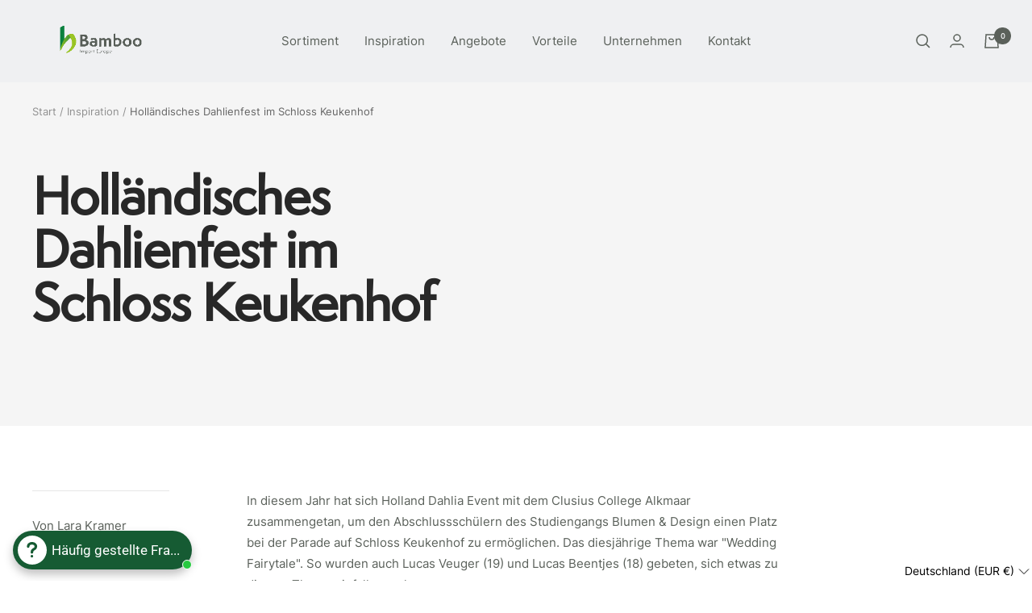

--- FILE ---
content_type: text/html; charset=utf-8
request_url: https://bambooimport.com/de-de/blogs/inspiration-2/hollandisches-dahlienfest-im-schloss-keukenhof
body_size: 97471
content:
<!doctype html><html class="no-js" lang="de" dir="ltr">
  <head>
<!-- Google Tag Manager -->
<script>(function(w,d,s,l,i){w[l]=w[l]||[];w[l].push({'gtm.start':
new Date().getTime(),event:'gtm.js'});var f=d.getElementsByTagName(s)[0],
j=d.createElement(s),dl=l!='dataLayer'?'&l='+l:'';j.async=true;j.src=
'https://www.googletagmanager.com/gtm.js?id='+i+dl;f.parentNode.insertBefore(j,f);
})(window,document,'script','dataLayer','GTM-TNX7SBRR');</script>
<!-- End Google Tag Manager -->
  
  <script type="text/javascript">
  window.isense_gdpr_privacy_policy_text = "Datenschutz und Cookie-Erklärung";
  window.isense_gdpr_accept_button_text = "Akzeptieren Sie";
  window.isense_gdpr_close_button_text = "Schließen";
  window.isense_gdpr_reject_button_text = "Afwijzen";
  window.isense_gdpr_change_cookies_text = "Instellingen";
  window.isense_gdpr_text = "Wir verwenden Cookies, um Ihnen die beste Erfahrung auf unserer Website zu bieten. Weitere Informationen in unserem";

  window.isense_gdpr_strict_cookies_checkbox = "Streng erforderliche Cookies";
  window.isense_gdpr_strict_cookies_text = "Diese Cookies sind für den Betrieb der Website erforderlich und können nicht abgeschaltet werden. Solche Cookies werden nur als Reaktion auf Ihre Aktionen gesetzt, z. B. Sprache, Währung, Anmeldesitzung, Datenschutzeinstellungen. Sie können Ihren Browser so einstellen, dass er diese Cookies blockiert, aber das könnte die Funktionsweise unserer Website beeinträchtigen.";

  window.isense_gdpr_analytics_cookies_checkbox = "Analytik und Statistik";
  window.isense_gdpr_analytics_cookies_text = "Diese Cookies ermöglichen es uns, den Besucherverkehr zu messen und Verkehrsquellen zu erkennen, indem wir Informationen in Datensätzen sammeln. Sie helfen uns auch zu verstehen, welche Produkte und Aktionen beliebter sind als andere.";

  window.isense_gdpr_marketing_cookies_checkbox = "Marketing und Retargeting";
  window.isense_gdpr_marketing_cookies_text = "Diese Cookies werden in der Regel von unseren Marketing- und Werbepartnern gesetzt. Sie können von ihnen verwendet werden, um ein Profil Ihrer Interessen zu erstellen und Ihnen später relevante Werbung zu zeigen. Wenn Sie diese Cookies nicht zulassen, können Sie keine auf Ihre Interessen abgestimmte Werbung sehen.";

  window.isense_gdpr_functionality_cookies_checkbox = "Funktionale Cookies";
  window.isense_gdpr_functionality_cookies_text = "Diese Cookies ermöglichen es unserer Website, zusätzliche Funktionen und persönliche Einstellungen anzubieten. Sie können von uns oder von Drittanbietern, die wir auf unseren Seiten platziert haben, gesetzt werden. Wenn Sie diese Cookies nicht zulassen, funktionieren diese oder einige dieser Dienste möglicherweise nicht ordnungsgemäß.";

  window.isense_gdpr_popup_header = "Wählen Sie die Art der Cookies, die Sie akzeptieren";

  
  window.isense_gdpr_popup_description = "leerer_wert";
  

  window.isense_gdpr_dismiss_button_text = "Schließen";

  window.isense_gdpr_accept_selected_button_text = "Meine Wahl speichern";
  window.isense_gdpr_accept_all_button_text = "Alle akzeptieren";
  window.isense_gdpr_reject_all_button_text = "Alle ablehnen";

  window.isense_gdpr_data_collection_text = "*Durch Anklicken der obigen Schaltflächen erkläre ich mich damit einverstanden, dass meine IP-Adresse und meine E-Mail-Adresse (falls registriert) erfasst werden. Weitere Informationen finden Sie unter <a href='https://bambooimport.com/pages/gdpr-compliance'>GDPR Compliance</a>";
  
    window.isense_gdpr_cookie__ab = "Dieses Cookie wird in der Regel von Shopify zur Verfügung gestellt und wird in Verbindung mit dem Zugriff auf die Verwaltungsansicht einer Online-Shop-Plattform verwendet.";
    window.isense_gdpr_cookie__orig_referrer = "Dieses Cookie wird in der Regel von Shopify zur Verfügung gestellt und dient der Nachverfolgung von Landing Pages.";
    window.isense_gdpr_cookie_identity_state = "Dieses Cookie wird in der Regel von Shopify zur Verfügung gestellt und wird im Zusammenhang mit der Kundenauthentifizierung verwendet.";
    window.isense_gdpr_cookie_identity_customer_account_number = "Dieses Cookie wird in der Regel von Shopify zur Verfügung gestellt und wird im Zusammenhang mit der Kundenauthentifizierung verwendet.";
    window.isense_gdpr_cookie__landing_page = "Dieses Cookie wird in der Regel von Shopify zur Verfügung gestellt und dient der Nachverfolgung von Landing Pages.";
    window.isense_gdpr_cookie__secure_session_id = "Dieses Cookie wird in der Regel von Shopify zur Verfügung gestellt und wird verwendet, um die Sitzung eines Benutzers durch den mehrstufigen Checkout-Prozess zu verfolgen und seine Bestell-, Zahlungs- und Versanddaten zu verknüpfen.";
    window.isense_gdpr_cookie_cart = "Dieses Cookie wird im Allgemeinen von Shopify bereitgestellt und in Verbindung mit einem Warenkorb verwendet.";
    window.isense_gdpr_cookie_cart_sig = "Dieses Cookie wird in der Regel von Shopify zur Verfügung gestellt und wird in Verbindung mit dem Checkout verwendet. Es wird verwendet, um die Integrität des Wagens zu überprüfen und die Durchführung einiger Wagenoperationen zu gewährleisten.";
    window.isense_gdpr_cookie_cart_ts = "Dieses Cookie wird in der Regel von Shopify zur Verfügung gestellt und wird in Verbindung mit dem Checkout verwendet.";
    window.isense_gdpr_cookie_cart_ver = "Dieses Cookie wird in der Regel von Shopify zur Verfügung gestellt und wird in Verbindung mit dem Warenkorb verwendet.";
    window.isense_gdpr_cookie_cart_currency = "Dieses Cookie wird in der Regel von Shopify zur Verfügung gestellt und wird gesetzt, nachdem eine Kasse abgeschlossen wurde, um sicherzustellen, dass neue Warenkörbe in der gleichen Währung wie die letzte Kasse sind.";
    window.isense_gdpr_cookie_tracked_start_checkout = "Dieses Cookie wird in der Regel von Shopify zur Verfügung gestellt und wird in Verbindung mit dem Checkout verwendet.";
    window.isense_gdpr_cookie_storefront_digest = "Dieses Cookie wird in der Regel von Shopify bereitgestellt und speichert eine Zusammenfassung des Schaufenster-Passworts, so dass Händler eine Vorschau ihres Schaufensters anzeigen können, während es passwortgeschützt ist.";
    window.isense_gdpr_cookie_checkout_token = "Dieses Cookie wird in der Regel von Shopify bereitgestellt und in Verbindung mit einem Checkout-Service verwendet.";
    window.isense_gdpr_cookie__shopify_m = "Dieses Cookie wird in der Regel von Shopify bereitgestellt und dient zur Verwaltung der Datenschutzeinstellungen des Kunden.";
    window.isense_gdpr_cookie__shopify_tm = "Dieses Cookie wird in der Regel von Shopify bereitgestellt und dient zur Verwaltung der Datenschutzeinstellungen des Kunden.";
    window.isense_gdpr_cookie__shopify_tw = "Dieses Cookie wird in der Regel von Shopify bereitgestellt und dient zur Verwaltung der Datenschutzeinstellungen des Kunden.";
    window.isense_gdpr_cookie__tracking_consent = "Dieses Cookie wird in der Regel von Shopify zur Verfügung gestellt und dient dazu, die Präferenzen eines Benutzers zu speichern, wenn ein Händler Datenschutzregeln in der Region des Besuchers eingerichtet hat.";
    window.isense_gdpr_cookie_secure_customer_sig = "Dieses Cookie wird in der Regel von Shopify zur Verfügung gestellt und wird in Verbindung mit einem Kunden-Login verwendet.";
    window.isense_gdpr_cookie__shopify_y = "Dieses Cookie ist mit der Analyse-Suite von Shopify verbunden.";
    window.isense_gdpr_cookie_customer_auth_provider = "Dieses Cookie ist mit der Analyse-Suite von Shopify verbunden.";
    window.isense_gdpr_cookie_customer_auth_session_created_at = "Dieses Cookie ist mit der Analyse-Suite von Shopify verbunden.";
    window.isense_gdpr_cookie__y = "";
    window.isense_gdpr_cookie__shopify_s = "Dieses Cookie ist mit der Analyse-Suite von Shopify verbunden.";
    window.isense_gdpr_cookie__shopify_fs = "Dieses Cookie ist mit der Analyse-Suite von Shopify verbunden.";
    window.isense_gdpr_cookie__ga = "Dieser Cookie-Name ist mit Google Universal Analytics verknüpft";
    window.isense_gdpr_cookie__gid = "Dieser Cookie-Name ist mit Google Universal Analytics verbunden.";
    window.isense_gdpr_cookie__gat = "Dieser Cookie-Name ist mit Google Universal Analytics verbunden.";
    window.isense_gdpr_cookie__shopify_sa_t = "Dieses Cookie ist mit der Analyse-Suite von Shopify in Bezug auf Marketing und Weiterempfehlungen verbunden.";
    window.isense_gdpr_cookie__shopify_sa_p = "Dieses Cookie ist mit der Analyse-Suite von Shopify in Bezug auf Marketing und Weiterempfehlungen verbunden.";
    window.isense_gdpr_cookie_IDE = "Diese Domain ist Eigentum von Doubleclick (Google). Die Hauptgeschäftstätigkeit ist: Doubleclick ist Googles Echtzeit-Bietbörse für Werbung";
    window.isense_gdpr_cookie__s = "";
    window.isense_gdpr_cookie_GPS = "Dieses Cookie ist mit YouTube verknüpft, das über in Websites eingebettete Videos Nutzerdaten sammelt, die mit Profildaten aus anderen Google-Diensten zusammengeführt werden, um Webbesuchern auf einer breiten Palette eigener und anderer Websites gezielte Werbung anzuzeigen.";
    window.isense_gdpr_cookie_PREF = "Dieses Cookie, das von Google oder Doubleclick gesetzt werden kann, kann von Werbepartnern verwendet werden, um ein Interessenprofil zu erstellen und relevante Werbung auf anderen Websites anzuzeigen.";
    window.isense_gdpr_cookie_BizoID = "Dies ist ein 1st-Party-Cookie von Microsoft MSN, um benutzerbasierte Inhalte zu ermöglichen.";
    window.isense_gdpr_cookie__fbp = "Wird von Facebook verwendet, um eine Reihe von Werbeprodukten wie Echtzeitgebote von Drittanbietern zu liefern.";
    window.isense_gdpr_cookie___adroll = "Dieses Cookie ist mit AdRoll verbunden";
    window.isense_gdpr_cookie___adroll_v4 = "Dieses Cookie ist mit AdRoll verbunden";
    window.isense_gdpr_cookie___adroll_fpc = "Dieses Cookie ist mit AdRoll verbunden";
    window.isense_gdpr_cookie___ar_v4 = "Dieses Cookie ist mit AdRoll verbunden";
    window.isense_gdpr_cookie_cookieconsent_preferences_disabled = "Dieses Cookie ist mit der App GDPR/CCPA + Cookie Management verknüpft und wird zur Speicherung der Zustimmung des Kunden verwendet.";
    window.isense_gdpr_cookie_cookieconsent_status = "Dieses Cookie ist mit der App GDPR/CCPA + Cookie Management verknüpft und wird zur Speicherung der Zustimmung des Kunden verwendet.";
    window.isense_gdpr_cookie_no_info = "Es liegen noch keine Informationen zu diesem Cookie vor.";
</script>
    <meta charset="utf-8">
    <meta name="viewport" content="width=device-width, initial-scale=1.0, height=device-height, minimum-scale=1.0, maximum-scale=1.0">
    <meta name="theme-color" content="#eff0f2">
    <meta name="google-site-verification" content="_u1SKKDqybyLCJHrCxto6l-Bhcu1Ah_wVDYqnR_s1CA" />

    <title>Holländisches Dahlienfest im Schloss Keukenhof</title><meta name="description" content="In diesem Jahr hat sich Holland Dahlia Event mit dem Clusius College Alkmaar zusammengetan, um den Abschlussschülern des Studiengangs Blumen &amp;amp; Design einen Platz bei der Parade auf Schloss Keukenhof zu ermöglichen. Das diesjährige Thema war &quot;Wedding Fairytale&quot;. So wurden auch Lucas Veuger (19) und Lucas Beentjes (1"><link rel="canonical" href="https://bambooimport.com/de-de/blogs/inspiration-2/hollandisches-dahlienfest-im-schloss-keukenhof"><link rel="shortcut icon" href="//bambooimport.com/cdn/shop/files/flavicon_96x96.png?v=1671448475" type="image/png"><link rel="preconnect" href="https://cdn.shopify.com">
    <link rel="dns-prefetch" href="https://productreviews.shopifycdn.com">
    <link rel="dns-prefetch" href="https://www.google-analytics.com"><link rel="preconnect" href="https://fonts.shopifycdn.com" crossorigin><link rel="preload" as="style" href="//bambooimport.com/cdn/shop/t/3/assets/theme.css?v=132102534319063886841702903936">
    <link rel="preload" as="script" href="//bambooimport.com/cdn/shop/t/3/assets/vendor.js?v=31715688253868339281666677354">
    <link rel="preload" as="script" href="//bambooimport.com/cdn/shop/t/3/assets/theme.js?v=33159124371902511521666677354"><meta property="og:type" content="article">
  <meta property="og:title" content="Holländisches Dahlienfest im Schloss Keukenhof"><meta property="og:image" content="http://bambooimport.com/cdn/shop/articles/Keukenhof-bloemenschommel-25.jpg?v=1668091787">
  <meta property="og:image:secure_url" content="https://bambooimport.com/cdn/shop/articles/Keukenhof-bloemenschommel-25.jpg?v=1668091787">
  <meta property="og:image:width" content="1500">
  <meta property="og:image:height" content="1001"><meta property="og:description" content="In diesem Jahr hat sich Holland Dahlia Event mit dem Clusius College Alkmaar zusammengetan, um den Abschlussschülern des Studiengangs Blumen &amp;amp; Design einen Platz bei der Parade auf Schloss Keukenhof zu ermöglichen. Das diesjährige Thema war &quot;Wedding Fairytale&quot;. So wurden auch Lucas Veuger (19) und Lucas Beentjes (1"><meta property="og:url" content="https://bambooimport.com/de-de/blogs/inspiration-2/hollandisches-dahlienfest-im-schloss-keukenhof">
<meta property="og:site_name" content="Bamboo Import"><meta name="twitter:card" content="summary"><meta name="twitter:title" content="Holländisches Dahlienfest im Schloss Keukenhof">
  <meta name="twitter:description" content="In diesem Jahr hat sich Holland Dahlia Event mit dem Clusius College Alkmaar zusammengetan, um den Abschlussschülern des Studiengangs Blumen &amp; Design einen Platz bei der Parade auf Schloss Keukenhof zu ermöglichen. Das diesjährige Thema war &quot;Wedding Fairytale&quot;. So wurden auch Lucas Veuger (19) und Lucas Beentjes (18) gebeten, sich etwas zu diesem Thema einfallen zu lassen. Sie kamen schnell auf die Idee, eine Schaukel zu bauen, wollten sich aber nicht für ein Standarddesign entscheiden. So kamen sie auf unsere Bambusschaukel. In der Schule war kein Bambus vorhanden, aber wir von Bamboo Import haben natürlich gerne geholfen. Im Vorfeld wurden die Bambusstangen zugeschnitten und ein Gestell von der Schule angefertigt. So konnten sie das Objekt an den Aufbautagen schnell und einfach aufstellen. Natürlich musste sorgfältig darauf geachtet werden, dass man sicher darauf sitzen kann. Die beiden Schüler lösten dies, indem"><meta name="twitter:image" content="https://bambooimport.com/cdn/shop/articles/Keukenhof-bloemenschommel-25_1200x1200_crop_center.jpg?v=1668091787">
  <meta name="twitter:image:alt" content="Holland Dahlia Event bij Kasteel Keukenhof">
    
  <script type="application/ld+json">
  {
    "@context": "https://schema.org",
    "@type": "BlogPosting",
    "mainEntityOfPage": "/de-de/blogs/inspiration-2/hollandisches-dahlienfest-im-schloss-keukenhof",
    "articleSection": "Inspiration",
    "keywords": "",
    "headline": "Holländisches Dahlienfest im Schloss Keukenhof",
    "description": "In diesem Jahr hat sich Holland Dahlia Event mit dem Clusius College Alkmaar zusammengetan, um den Abschlussschülern des Studiengangs Blumen \u0026 Design einen Platz bei...",
    "dateCreated": "2022-11-10T15:49:47",
    "datePublished": "2021-09-24T00:00:00",
    "dateModified": "2021-09-24T00:00:00",
    "image": {
      "@type": "ImageObject",
      "url": "https://bambooimport.com/cdn/shop/articles/Keukenhof-bloemenschommel-25.jpg?v=1668091787&width=1024",
      "image": "https://bambooimport.com/cdn/shop/articles/Keukenhof-bloemenschommel-25.jpg?v=1668091787&width=1024",
      "name": "Holland Dahlia Event bij Kasteel Keukenhof",
      "width": "1024",
      "height": "1024"
    },
    "author": {
      "@type": "Person",
      "name": " ",
      "givenName": null,
      "familyName": null
    },
    "publisher": {
      "@type": "Organization",
      "name": "Bamboo Import"
    },
    "commentCount": 0,
    "comment": []
  }
  </script>



  <script type="application/ld+json">
  {
    "@context": "https://schema.org",
    "@type": "BreadcrumbList",
  "itemListElement": [{
      "@type": "ListItem",
      "position": 1,
      "name": "Start",
      "item": "https://bambooimport.com"
    },{
          "@type": "ListItem",
          "position": 2,
          "name": "Inspiration",
          "item": "https://bambooimport.com/de-de/blogs/inspiration-2"
        }, {
          "@type": "ListItem",
          "position": 3,
          "name": "Inspiration",
          "item": "https://bambooimport.com/de-de/blogs/inspiration-2/hollandisches-dahlienfest-im-schloss-keukenhof"
        }]
  }
  </script>


    <link rel="preload" href="//bambooimport.com/cdn/fonts/epilogue/epilogue_n8.fce680a466ed4f23f54385c46aa2c014c51d421a.woff2" as="font" type="font/woff2" crossorigin><link rel="preload" href="//bambooimport.com/cdn/fonts/instrument_sans/instrumentsans_n4.db86542ae5e1596dbdb28c279ae6c2086c4c5bfa.woff2" as="font" type="font/woff2" crossorigin><style>
  /* Typography (heading) */
  @font-face {
  font-family: Epilogue;
  font-weight: 800;
  font-style: normal;
  font-display: swap;
  src: url("//bambooimport.com/cdn/fonts/epilogue/epilogue_n8.fce680a466ed4f23f54385c46aa2c014c51d421a.woff2") format("woff2"),
       url("//bambooimport.com/cdn/fonts/epilogue/epilogue_n8.2961970d19583d06f062e98ceb588027397f5810.woff") format("woff");
}

@font-face {
  font-family: Epilogue;
  font-weight: 800;
  font-style: italic;
  font-display: swap;
  src: url("//bambooimport.com/cdn/fonts/epilogue/epilogue_i8.ff761dcfbf0a5437130c88f1b2679b905f7ed608.woff2") format("woff2"),
       url("//bambooimport.com/cdn/fonts/epilogue/epilogue_i8.e7ca0c6d6c4d73469c08f9b99e243b2e63239caf.woff") format("woff");
}

/* Typography (body) */
  @font-face {
  font-family: "Instrument Sans";
  font-weight: 400;
  font-style: normal;
  font-display: swap;
  src: url("//bambooimport.com/cdn/fonts/instrument_sans/instrumentsans_n4.db86542ae5e1596dbdb28c279ae6c2086c4c5bfa.woff2") format("woff2"),
       url("//bambooimport.com/cdn/fonts/instrument_sans/instrumentsans_n4.510f1b081e58d08c30978f465518799851ef6d8b.woff") format("woff");
}

@font-face {
  font-family: "Instrument Sans";
  font-weight: 400;
  font-style: italic;
  font-display: swap;
  src: url("//bambooimport.com/cdn/fonts/instrument_sans/instrumentsans_i4.028d3c3cd8d085648c808ceb20cd2fd1eb3560e5.woff2") format("woff2"),
       url("//bambooimport.com/cdn/fonts/instrument_sans/instrumentsans_i4.7e90d82df8dee29a99237cd19cc529d2206706a2.woff") format("woff");
}

@font-face {
  font-family: "Instrument Sans";
  font-weight: 600;
  font-style: normal;
  font-display: swap;
  src: url("//bambooimport.com/cdn/fonts/instrument_sans/instrumentsans_n6.27dc66245013a6f7f317d383a3cc9a0c347fb42d.woff2") format("woff2"),
       url("//bambooimport.com/cdn/fonts/instrument_sans/instrumentsans_n6.1a71efbeeb140ec495af80aad612ad55e19e6d0e.woff") format("woff");
}

@font-face {
  font-family: "Instrument Sans";
  font-weight: 600;
  font-style: italic;
  font-display: swap;
  src: url("//bambooimport.com/cdn/fonts/instrument_sans/instrumentsans_i6.ba8063f6adfa1e7ffe690cc5efa600a1e0a8ec32.woff2") format("woff2"),
       url("//bambooimport.com/cdn/fonts/instrument_sans/instrumentsans_i6.a5bb29b76a0bb820ddaa9417675a5d0bafaa8c1f.woff") format("woff");
}

/* BBI Custom 3rd Party Fonts */
  @font-face {
    font-family: "SemplicitaPro-Medium";
    src: url('https://cdn.shopify.com/s/files/1/0555/7698/5664/files/SemplicitaPro-Medium.eot?v=1669765604') format("embedded-opentype"),
         url('https://cdn.shopify.com/s/files/1/0555/7698/5664/files/SemplicitaPro-Medium.woff?v=1669765604') format("woff"),
         url('https://cdn.shopify.com/s/files/1/0555/7698/5664/files/SemplicitaPro-Medium.woff2?v=1669765604') format("woff2"),
         url('https://cdn.shopify.com/s/files/1/0555/7698/5664/files/SemplicitaPro-Medium.ttf?v=1669765604') format("truetype");
  }

  @font-face {
    font-family: "Inter-ExtraBold";
    src: url('https://cdn.shopify.com/s/files/1/0555/7698/5664/files/Inter-ExtraBold.ttf?v=1669765374') format("truetype");
  }

  @font-face {
    font-family: "Inter-Medium";
    src: url('https://cdn.shopify.com/s/files/1/0555/7698/5664/files/Inter-Medium.ttf?v=1669765374') format("truetype");
  }

  @font-face {
    font-family: "Inter-Light";
    src: url('https://cdn.shopify.com/s/files/1/0555/7698/5664/files/Inter-Light.ttf?v=1669765374') format("truetype");
  }

  @font-face {
    font-family: "Inter-SemiBold";
    src: url('https://cdn.shopify.com/s/files/1/0555/7698/5664/files/Inter-SemiBold.ttf?v=1669765374') format("truetype");
  }

  @font-face {
    font-family: "Inter-ExtraLight";
    src: url('https://cdn.shopify.com/s/files/1/0555/7698/5664/files/Inter-ExtraLight.ttf?v=1669765374') format("truetype");
  }

  @font-face {
    font-family: "Inter-Thin";
    src: url('https://cdn.shopify.com/s/files/1/0555/7698/5664/files/Inter-Thin.ttf?v=1669765374') format("truetype");
  }

  @font-face {
    font-family: "Inter-Regular";
    src: url('https://cdn.shopify.com/s/files/1/0555/7698/5664/files/Inter-Regular.ttf?v=1669765374') format("truetype");
  }

  @font-face {
    font-family: "Inter-Black";
    src: url('https://cdn.shopify.com/s/files/1/0555/7698/5664/files/Inter-Black.ttf?v=1669765374') format("truetype");
  }

  @font-face {
    font-family: "Inter-Bold";
    src: url('https://cdn.shopify.com/s/files/1/0555/7698/5664/files/Inter-Bold.ttf?v=1669765374') format("truetype");
  }
  
  :root {--heading-color: 90, 96, 90;
    --text-color: 90, 96, 90;
    --background: 255, 255, 255;
    --secondary-background: 249, 249, 249;
    --border-color: 230, 231, 230;
    --border-color-darker: 189, 191, 189;
    --success-color: 57, 212, 144;
    --success-background: 215, 246, 233;
    --error-color: 242, 70, 70;
    --error-background: 254, 242, 242;
    --primary-button-background: 255, 238, 213;
    --primary-button-text-color: 90, 96, 90;
    --secondary-button-background: 255, 238, 213;
    --secondary-button-text-color: 90, 96, 90;
    --product-star-rating: 255, 215, 157;
    --product-on-sale-accent: 255, 117, 20;
    --product-sold-out-accent: 242, 70, 70;
    --product-custom-label-background: 71, 152, 61;
    --product-custom-label-text-color: 255, 255, 255;
    --product-custom-label-2-background: 255, 215, 157;
    --product-custom-label-2-text-color: 0, 0, 0;
    --bbi_product-custom-label-3-background: 30, 49, 106;
    --bbi_product-custom-label-3-text-color: 255, 255, 255;
    --product-low-stock-text-color: 242, 70, 70;
    --product-in-stock-text-color: 57, 212, 144;
    --loading-bar-background: 90, 96, 90;

    /* We duplicate some "base" colors as root colors, which is useful to use on drawer elements or popover without. Those should not be overridden to avoid issues */
    --root-heading-color: 90, 96, 90;
    --root-text-color: 90, 96, 90;
    --root-background: 255, 255, 255;
    --root-border-color: 230, 231, 230;
    --root-primary-button-background: 255, 238, 213;
    --root-primary-button-text-color: 90, 96, 90;

    --base-font-size: 15px;
    --heading-font-family: "SemplicitaPro-Medium", sans-serif;
    --heading-font-weight: 800;
    --heading-font-style: normal;
    --heading-text-transform: normal;
    --text-font-family: "Inter-Regular", sans-serif;
    --text-font-weight: 400;
    --text-font-style: normal;
    --text-font-bold-weight: 600;

    /* Typography (font size) */
    --heading-xxsmall-font-size: 11px;
    --heading-xsmall-font-size: 11px;
    --heading-small-font-size: 13px;
    --heading-large-font-size: 40px;
    --heading-h1-font-size: 40px;
    --heading-h2-font-size: 32px;
    --heading-h3-font-size: 28px;
    --heading-h4-font-size: 26px;
    --heading-h5-font-size: 22px;
    --heading-h6-font-size: 18px;

    /* Control the look and feel of the theme by changing radius of various elements */
    --button-border-radius: 30px;
    --block-border-radius: 8px;
    --block-border-radius-reduced: 4px;
    --color-swatch-border-radius: 100%;

    /* Button size */
    --button-height: 48px;
    --button-small-height: 40px;

    /* Form related */
    --form-input-field-height: 48px;
    --form-input-gap: 16px;
    --form-submit-margin: 24px;

    /* Product listing related variables */
    --product-list-block-spacing: 32px;

    /* Video related */
    --play-button-background: 255, 255, 255;
    --play-button-arrow: 90, 96, 90;

    /* RTL support */
    --transform-logical-flip: 1;
    --transform-origin-start: left;
    --transform-origin-end: right;

    /* Other */
    --zoom-cursor-svg-url: url(//bambooimport.com/cdn/shop/t/3/assets/zoom-cursor.svg?v=118892193100493879501714096389);
    --arrow-right-svg-url: url(//bambooimport.com/cdn/shop/t/3/assets/arrow-right.svg?v=95145084238267892721691069814);
    --arrow-left-svg-url: url(//bambooimport.com/cdn/shop/t/3/assets/arrow-left.svg?v=142935313404267586831691069814);

    /* Some useful variables that we can reuse in our CSS. Some explanation are needed for some of them:
       - container-max-width-minus-gutters: represents the container max width without the edge gutters
       - container-outer-width: considering the screen width, represent all the space outside the container
       - container-outer-margin: same as container-outer-width but get set to 0 inside a container
       - container-inner-width: the effective space inside the container (minus gutters)
       - grid-column-width: represents the width of a single column of the grid
       - vertical-breather: this is a variable that defines the global "spacing" between sections, and inside the section
                            to create some "breath" and minimum spacing
     */
    --container-max-width: 1600px;
    --container-gutter: 24px;
    --container-max-width-minus-gutters: calc(var(--container-max-width) - (var(--container-gutter)) * 2);
    --container-outer-width: max(calc((100vw - var(--container-max-width-minus-gutters)) / 2), var(--container-gutter));
    --container-outer-margin: var(--container-outer-width);
    --container-inner-width: calc(100vw - var(--container-outer-width) * 2);

    --grid-column-count: 10;
    --grid-gap: 24px;
    --grid-column-width: calc((100vw - var(--container-outer-width) * 2 - var(--grid-gap) * (var(--grid-column-count) - 1)) / var(--grid-column-count));

    --vertical-breather: 48px;
    --vertical-breather-tight: 48px;

    /* Shopify related variables */
    --payment-terms-background-color: #ffffff;
  }

  @media screen and (min-width: 741px) {
    :root {
      --container-gutter: 40px;
      --grid-column-count: 20;
      --vertical-breather: 64px;
      --vertical-breather-tight: 64px;

      /* Typography (font size) */
      --heading-xsmall-font-size: 13px;
      --heading-small-font-size: 14px;
      --heading-large-font-size: 58px;
      --heading-h1-font-size: 58px;
      --heading-h2-font-size: 44px;
      --heading-h3-font-size: 36px;
      --heading-h4-font-size: 28px;
      --heading-h5-font-size: 22px;
      --heading-h6-font-size: 20px;

      /* Form related */
      --form-input-field-height: 52px;
      --form-submit-margin: 32px;

      /* Button size */
      --button-height: 52px;
      --button-small-height: 44px;
    }
  }

  @media screen and (min-width: 1200px) {
    :root {
      --vertical-breather: 80px;
      --vertical-breather-tight: 64px;
      --product-list-block-spacing: 48px;

      /* Typography */
      --heading-large-font-size: 72px;
      --heading-h1-font-size: 62px;
      --heading-h2-font-size: 54px;
      --heading-h3-font-size: 40px;
      --heading-h4-font-size: 34px;
      --heading-h5-font-size: 26px;
      --heading-h6-font-size: 18px;
    }
  }

  @media screen and (min-width: 1600px) {
    :root {
      --vertical-breather: 90px;
      --vertical-breather-tight: 64px;
    }
  }
</style>
    <script>
  // This allows to expose several variables to the global scope, to be used in scripts
  window.themeVariables = {
    settings: {
      direction: "ltr",
      pageType: "article",
      cartCount: 0,
      moneyFormat: "€{{amount_with_comma_separator}}",
      moneyWithCurrencyFormat: "€{{amount_with_comma_separator}} EUR",
      showVendor: false,
      discountMode: "percentage",
      currencyCodeEnabled: false,
      searchMode: "product,article,collection",
      searchUnavailableProducts: "last",
      cartType: "message",
      cartCurrency: "EUR",
      mobileZoomFactor: 2.5
    },

    routes: {
      host: "bambooimport.com",
      rootUrl: "\/de-de",
      rootUrlWithoutSlash: "\/de-de",
      cartUrl: "\/de-de\/cart",
      cartAddUrl: "\/de-de\/cart\/add",
      cartChangeUrl: "\/de-de\/cart\/change",
      searchUrl: "\/de-de\/search",
      predictiveSearchUrl: "\/de-de\/search\/suggest",
      productRecommendationsUrl: "\/de-de\/recommendations\/products"
    },

    strings: {
      accessibilityDelete: "Löschen",
      accessibilityClose: "Schließen",
      collectionSoldOut: "Ausverkauft",
      collectionDiscount: "Spare @savings@",
      productSalePrice: "Angebotspreis",
      productRegularPrice: "Regulärer Preis",
      productFormUnavailable: "Nicht verfügbar",
      productFormSoldOut: "Ausverkauft",
      productFormPreOrder: "Vorbestellen",
      productFormAddToCart: "Zum Warenkorb hinzufügen",
      searchNoResults: "Es konnten keine Ergebnisse gefunden werden.",
      searchNewSearch: "Neue Suche",
      searchProducts: "Produkte",
      searchArticles: "Blogbeiträge",
      searchPages: "Seiten",
      searchCollections: "Kategorien",
      cartViewCart: "Warenkorb ansehen",
      cartItemAdded: "Produkt zum Warenkorb hinzugefügt!",
      cartItemAddedShort: "Zum Warenkorb hinzugefügt!",
      cartAddOrderNote: "Notiz hinzufügen",
      cartEditOrderNote: "Notiz bearbeiten",
      shippingEstimatorNoResults: "Es tut uns leid, wir liefern leider nicht an Ihre Adresse.",
      shippingEstimatorOneResult: "Es gibt einen Versandtarif für Ihre Adresse:",
      shippingEstimatorMultipleResults: "Es gibt mehrere Versandtarife für Ihre Adresse:",
      shippingEstimatorError: "Ein oder mehrere Fehler sind beim Abrufen der Versandtarife aufgetreten:"
    },

    libs: {
      flickity: "\/\/bambooimport.com\/cdn\/shop\/t\/3\/assets\/flickity.js?v=176646718982628074891666677354",
      photoswipe: "\/\/bambooimport.com\/cdn\/shop\/t\/3\/assets\/photoswipe.js?v=132268647426145925301666677354",
      qrCode: "\/\/bambooimport.com\/cdn\/shopifycloud\/storefront\/assets\/themes_support\/vendor\/qrcode-3f2b403b.js"
    },

    breakpoints: {
      phone: 'screen and (max-width: 740px)',
      tablet: 'screen and (min-width: 741px) and (max-width: 999px)',
      tabletAndUp: 'screen and (min-width: 741px)',
      pocket: 'screen and (max-width: 999px)',
      lap: 'screen and (min-width: 1000px) and (max-width: 1199px)',
      lapAndUp: 'screen and (min-width: 1000px)',
      desktop: 'screen and (min-width: 1200px)',
      wide: 'screen and (min-width: 1400px)'
    }
  };

  window.addEventListener('pageshow', async () => {
    const cartContent = await (await fetch(`${window.themeVariables.routes.cartUrl}.js`, {cache: 'reload'})).json();
    document.documentElement.dispatchEvent(new CustomEvent('cart:refresh', {detail: {cart: cartContent}}));
  });

  if ('noModule' in HTMLScriptElement.prototype) {
    // Old browsers (like IE) that does not support module will be considered as if not executing JS at all
    document.documentElement.className = document.documentElement.className.replace('no-js', 'js');

    requestAnimationFrame(() => {
      const viewportHeight = (window.visualViewport ? window.visualViewport.height : document.documentElement.clientHeight);
      document.documentElement.style.setProperty('--window-height',viewportHeight + 'px');
    });
  }</script>

    <link rel="stylesheet" href="//bambooimport.com/cdn/shop/t/3/assets/theme.css?v=132102534319063886841702903936">

    <script src="//bambooimport.com/cdn/shop/t/3/assets/vendor.js?v=31715688253868339281666677354" defer></script>
    <script src="//bambooimport.com/cdn/shop/t/3/assets/theme.js?v=33159124371902511521666677354" defer></script>
    <script src="//bambooimport.com/cdn/shop/t/3/assets/custom.js?v=167639537848865775061666677354" defer></script>

    <script>window.performance && window.performance.mark && window.performance.mark('shopify.content_for_header.start');</script><meta name="facebook-domain-verification" content="64k1f48v765ja0pb4druzm2uclbhql">
<meta name="google-site-verification" content="W5hAdlCTmu-sKQ3L6PpwPM9akWVh4YS9xBznpxYLjbw">
<meta name="google-site-verification" content="W5hAdlCTmu-sKQ3L6PpwPM9akWVh4YS9xBznpxYLjbw">
<meta id="shopify-digital-wallet" name="shopify-digital-wallet" content="/55576985664/digital_wallets/dialog">
<meta name="shopify-checkout-api-token" content="c18e56263092539af1f07a7571070ace">
<meta id="in-context-paypal-metadata" data-shop-id="55576985664" data-venmo-supported="false" data-environment="production" data-locale="de_DE" data-paypal-v4="true" data-currency="EUR">
<link rel="alternate" type="application/atom+xml" title="Feed" href="/de-de/blogs/inspiration-2.atom" />
<link rel="alternate" hreflang="x-default" href="https://bambooimport.com/blogs/inspiratie/holland-dahlia-event-bij-kasteel-keukenhof">
<link rel="alternate" hreflang="en-DK" href="https://bambooimport.com/en-dk/blogs/inspiration-1/holland-dahlia-event-at-keukenhof-castle">
<link rel="alternate" hreflang="de-DE" href="https://bambooimport.com/de-de/blogs/inspiration-2/hollandisches-dahlienfest-im-schloss-keukenhof">
<link rel="alternate" hreflang="fr-FR" href="https://bambooimport.com/fr-fr/blogs/inspiration/manifestation-sur-les-dahlias-en-hollande-au-chateau-de-keukenhof">
<link rel="alternate" hreflang="en-PL" href="https://bambooimport.com/en-pl/blogs/inspiration-1/holland-dahlia-event-at-keukenhof-castle">
<link rel="alternate" hreflang="nl-BE" href="https://bambooimport.com/nl-be/blogs/inspiratie/holland-dahlia-event-bij-kasteel-keukenhof">
<link rel="alternate" hreflang="fr-BE" href="https://bambooimport.com/fr-be/blogs/inspiration/manifestation-sur-les-dahlias-en-hollande-au-chateau-de-keukenhof">
<link rel="alternate" hreflang="en-LU" href="https://bambooimport.com/en-lu/blogs/inspiration-1/holland-dahlia-event-at-keukenhof-castle">
<link rel="alternate" hreflang="fr-LU" href="https://bambooimport.com/fr-lu/blogs/inspiration/manifestation-sur-les-dahlias-en-hollande-au-chateau-de-keukenhof">
<link rel="alternate" hreflang="de-LU" href="https://bambooimport.com/de-lu/blogs/inspiration-2/hollandisches-dahlienfest-im-schloss-keukenhof">
<link rel="alternate" hreflang="en-AT" href="https://bambooimport.com/en-at/blogs/inspiration-1/holland-dahlia-event-at-keukenhof-castle">
<link rel="alternate" hreflang="nl-NL" href="https://bambooimport.com/blogs/inspiratie/holland-dahlia-event-bij-kasteel-keukenhof">
<link rel="alternate" hreflang="en-NL" href="https://bambooimport.com/en/blogs/inspiration-1/holland-dahlia-event-at-keukenhof-castle">
<script async="async" src="/checkouts/internal/preloads.js?locale=de-DE"></script>
<link rel="preconnect" href="https://shop.app" crossorigin="anonymous">
<script async="async" src="https://shop.app/checkouts/internal/preloads.js?locale=de-DE&shop_id=55576985664" crossorigin="anonymous"></script>
<script id="apple-pay-shop-capabilities" type="application/json">{"shopId":55576985664,"countryCode":"NL","currencyCode":"EUR","merchantCapabilities":["supports3DS"],"merchantId":"gid:\/\/shopify\/Shop\/55576985664","merchantName":"Bamboo Import","requiredBillingContactFields":["postalAddress","email","phone"],"requiredShippingContactFields":["postalAddress","email","phone"],"shippingType":"shipping","supportedNetworks":["visa","maestro","masterCard"],"total":{"type":"pending","label":"Bamboo Import","amount":"1.00"},"shopifyPaymentsEnabled":true,"supportsSubscriptions":true}</script>
<script id="shopify-features" type="application/json">{"accessToken":"c18e56263092539af1f07a7571070ace","betas":["rich-media-storefront-analytics"],"domain":"bambooimport.com","predictiveSearch":true,"shopId":55576985664,"locale":"de"}</script>
<script>var Shopify = Shopify || {};
Shopify.shop = "5680a1.myshopify.com";
Shopify.locale = "de";
Shopify.currency = {"active":"EUR","rate":"1.0"};
Shopify.country = "DE";
Shopify.theme = {"name":"Focal","id":122693877824,"schema_name":"Focal","schema_version":"9.0.0","theme_store_id":714,"role":"main"};
Shopify.theme.handle = "null";
Shopify.theme.style = {"id":null,"handle":null};
Shopify.cdnHost = "bambooimport.com/cdn";
Shopify.routes = Shopify.routes || {};
Shopify.routes.root = "/de-de/";</script>
<script type="module">!function(o){(o.Shopify=o.Shopify||{}).modules=!0}(window);</script>
<script>!function(o){function n(){var o=[];function n(){o.push(Array.prototype.slice.apply(arguments))}return n.q=o,n}var t=o.Shopify=o.Shopify||{};t.loadFeatures=n(),t.autoloadFeatures=n()}(window);</script>
<script>
  window.ShopifyPay = window.ShopifyPay || {};
  window.ShopifyPay.apiHost = "shop.app\/pay";
  window.ShopifyPay.redirectState = null;
</script>
<script id="shop-js-analytics" type="application/json">{"pageType":"article"}</script>
<script defer="defer" async type="module" src="//bambooimport.com/cdn/shopifycloud/shop-js/modules/v2/client.init-shop-cart-sync_BH0MO3MH.de.esm.js"></script>
<script defer="defer" async type="module" src="//bambooimport.com/cdn/shopifycloud/shop-js/modules/v2/chunk.common_BErAfWaM.esm.js"></script>
<script defer="defer" async type="module" src="//bambooimport.com/cdn/shopifycloud/shop-js/modules/v2/chunk.modal_DqzNaksh.esm.js"></script>
<script type="module">
  await import("//bambooimport.com/cdn/shopifycloud/shop-js/modules/v2/client.init-shop-cart-sync_BH0MO3MH.de.esm.js");
await import("//bambooimport.com/cdn/shopifycloud/shop-js/modules/v2/chunk.common_BErAfWaM.esm.js");
await import("//bambooimport.com/cdn/shopifycloud/shop-js/modules/v2/chunk.modal_DqzNaksh.esm.js");

  window.Shopify.SignInWithShop?.initShopCartSync?.({"fedCMEnabled":true,"windoidEnabled":true});

</script>
<script>
  window.Shopify = window.Shopify || {};
  if (!window.Shopify.featureAssets) window.Shopify.featureAssets = {};
  window.Shopify.featureAssets['shop-js'] = {"shop-cart-sync":["modules/v2/client.shop-cart-sync__0cGp0nR.de.esm.js","modules/v2/chunk.common_BErAfWaM.esm.js","modules/v2/chunk.modal_DqzNaksh.esm.js"],"init-fed-cm":["modules/v2/client.init-fed-cm_CM6VDTst.de.esm.js","modules/v2/chunk.common_BErAfWaM.esm.js","modules/v2/chunk.modal_DqzNaksh.esm.js"],"init-shop-email-lookup-coordinator":["modules/v2/client.init-shop-email-lookup-coordinator_CBMbWck_.de.esm.js","modules/v2/chunk.common_BErAfWaM.esm.js","modules/v2/chunk.modal_DqzNaksh.esm.js"],"init-windoid":["modules/v2/client.init-windoid_BLu1c52k.de.esm.js","modules/v2/chunk.common_BErAfWaM.esm.js","modules/v2/chunk.modal_DqzNaksh.esm.js"],"shop-button":["modules/v2/client.shop-button_CA8sgLdC.de.esm.js","modules/v2/chunk.common_BErAfWaM.esm.js","modules/v2/chunk.modal_DqzNaksh.esm.js"],"shop-cash-offers":["modules/v2/client.shop-cash-offers_CtGlpQVP.de.esm.js","modules/v2/chunk.common_BErAfWaM.esm.js","modules/v2/chunk.modal_DqzNaksh.esm.js"],"shop-toast-manager":["modules/v2/client.shop-toast-manager_uf2EYvu_.de.esm.js","modules/v2/chunk.common_BErAfWaM.esm.js","modules/v2/chunk.modal_DqzNaksh.esm.js"],"init-shop-cart-sync":["modules/v2/client.init-shop-cart-sync_BH0MO3MH.de.esm.js","modules/v2/chunk.common_BErAfWaM.esm.js","modules/v2/chunk.modal_DqzNaksh.esm.js"],"init-customer-accounts-sign-up":["modules/v2/client.init-customer-accounts-sign-up_GYoAbbBa.de.esm.js","modules/v2/client.shop-login-button_BwiwRr-G.de.esm.js","modules/v2/chunk.common_BErAfWaM.esm.js","modules/v2/chunk.modal_DqzNaksh.esm.js"],"pay-button":["modules/v2/client.pay-button_Fn8OU5F0.de.esm.js","modules/v2/chunk.common_BErAfWaM.esm.js","modules/v2/chunk.modal_DqzNaksh.esm.js"],"init-customer-accounts":["modules/v2/client.init-customer-accounts_hH0NE_bx.de.esm.js","modules/v2/client.shop-login-button_BwiwRr-G.de.esm.js","modules/v2/chunk.common_BErAfWaM.esm.js","modules/v2/chunk.modal_DqzNaksh.esm.js"],"avatar":["modules/v2/client.avatar_BTnouDA3.de.esm.js"],"init-shop-for-new-customer-accounts":["modules/v2/client.init-shop-for-new-customer-accounts_iGaU0q4U.de.esm.js","modules/v2/client.shop-login-button_BwiwRr-G.de.esm.js","modules/v2/chunk.common_BErAfWaM.esm.js","modules/v2/chunk.modal_DqzNaksh.esm.js"],"shop-follow-button":["modules/v2/client.shop-follow-button_DfZt4rU7.de.esm.js","modules/v2/chunk.common_BErAfWaM.esm.js","modules/v2/chunk.modal_DqzNaksh.esm.js"],"checkout-modal":["modules/v2/client.checkout-modal_BkbVv7me.de.esm.js","modules/v2/chunk.common_BErAfWaM.esm.js","modules/v2/chunk.modal_DqzNaksh.esm.js"],"shop-login-button":["modules/v2/client.shop-login-button_BwiwRr-G.de.esm.js","modules/v2/chunk.common_BErAfWaM.esm.js","modules/v2/chunk.modal_DqzNaksh.esm.js"],"lead-capture":["modules/v2/client.lead-capture_uTCHmOe0.de.esm.js","modules/v2/chunk.common_BErAfWaM.esm.js","modules/v2/chunk.modal_DqzNaksh.esm.js"],"shop-login":["modules/v2/client.shop-login_DZ2U4X68.de.esm.js","modules/v2/chunk.common_BErAfWaM.esm.js","modules/v2/chunk.modal_DqzNaksh.esm.js"],"payment-terms":["modules/v2/client.payment-terms_ARjsA2tN.de.esm.js","modules/v2/chunk.common_BErAfWaM.esm.js","modules/v2/chunk.modal_DqzNaksh.esm.js"]};
</script>
<script>(function() {
  var isLoaded = false;
  function asyncLoad() {
    if (isLoaded) return;
    isLoaded = true;
    var urls = ["https:\/\/cdn.calconic.com\/static\/js\/calconic.min.js?shop=5680a1.myshopify.com","https:\/\/cdn.calconic.com\/static\/js\/calconic.cart.min.js?shop=5680a1.myshopify.com","\/\/shopify.privy.com\/widget.js?shop=5680a1.myshopify.com","https:\/\/widget.trustpilot.com\/bootstrap\/v5\/tp.widget.sync.bootstrap.min.js?shop=5680a1.myshopify.com","https:\/\/ecommplugins-scripts.trustpilot.com\/v2.1\/js\/header.min.js?settings=eyJrZXkiOiJYQ3hmS284eXEwT1JaQjU2IiwicyI6InNrdSJ9\u0026v=2.5\u0026shop=5680a1.myshopify.com","https:\/\/ecommplugins-trustboxsettings.trustpilot.com\/5680a1.myshopify.com.js?settings=1702468108336\u0026shop=5680a1.myshopify.com"];
    for (var i = 0; i < urls.length; i++) {
      var s = document.createElement('script');
      s.type = 'text/javascript';
      s.async = true;
      s.src = urls[i];
      var x = document.getElementsByTagName('script')[0];
      x.parentNode.insertBefore(s, x);
    }
  };
  if(window.attachEvent) {
    window.attachEvent('onload', asyncLoad);
  } else {
    window.addEventListener('load', asyncLoad, false);
  }
})();</script>
<script id="__st">var __st={"a":55576985664,"offset":3600,"reqid":"ba2d0f91-a905-41fc-9446-914487a2929d-1769743882","pageurl":"bambooimport.com\/de-de\/blogs\/inspiration-2\/hollandisches-dahlienfest-im-schloss-keukenhof","s":"articles-556168806464","u":"efe033bc5a1b","p":"article","rtyp":"article","rid":556168806464};</script>
<script>window.ShopifyPaypalV4VisibilityTracking = true;</script>
<script id="captcha-bootstrap">!function(){'use strict';const t='contact',e='account',n='new_comment',o=[[t,t],['blogs',n],['comments',n],[t,'customer']],c=[[e,'customer_login'],[e,'guest_login'],[e,'recover_customer_password'],[e,'create_customer']],r=t=>t.map((([t,e])=>`form[action*='/${t}']:not([data-nocaptcha='true']) input[name='form_type'][value='${e}']`)).join(','),a=t=>()=>t?[...document.querySelectorAll(t)].map((t=>t.form)):[];function s(){const t=[...o],e=r(t);return a(e)}const i='password',u='form_key',d=['recaptcha-v3-token','g-recaptcha-response','h-captcha-response',i],f=()=>{try{return window.sessionStorage}catch{return}},m='__shopify_v',_=t=>t.elements[u];function p(t,e,n=!1){try{const o=window.sessionStorage,c=JSON.parse(o.getItem(e)),{data:r}=function(t){const{data:e,action:n}=t;return t[m]||n?{data:e,action:n}:{data:t,action:n}}(c);for(const[e,n]of Object.entries(r))t.elements[e]&&(t.elements[e].value=n);n&&o.removeItem(e)}catch(o){console.error('form repopulation failed',{error:o})}}const l='form_type',E='cptcha';function T(t){t.dataset[E]=!0}const w=window,h=w.document,L='Shopify',v='ce_forms',y='captcha';let A=!1;((t,e)=>{const n=(g='f06e6c50-85a8-45c8-87d0-21a2b65856fe',I='https://cdn.shopify.com/shopifycloud/storefront-forms-hcaptcha/ce_storefront_forms_captcha_hcaptcha.v1.5.2.iife.js',D={infoText:'Durch hCaptcha geschützt',privacyText:'Datenschutz',termsText:'Allgemeine Geschäftsbedingungen'},(t,e,n)=>{const o=w[L][v],c=o.bindForm;if(c)return c(t,g,e,D).then(n);var r;o.q.push([[t,g,e,D],n]),r=I,A||(h.body.append(Object.assign(h.createElement('script'),{id:'captcha-provider',async:!0,src:r})),A=!0)});var g,I,D;w[L]=w[L]||{},w[L][v]=w[L][v]||{},w[L][v].q=[],w[L][y]=w[L][y]||{},w[L][y].protect=function(t,e){n(t,void 0,e),T(t)},Object.freeze(w[L][y]),function(t,e,n,w,h,L){const[v,y,A,g]=function(t,e,n){const i=e?o:[],u=t?c:[],d=[...i,...u],f=r(d),m=r(i),_=r(d.filter((([t,e])=>n.includes(e))));return[a(f),a(m),a(_),s()]}(w,h,L),I=t=>{const e=t.target;return e instanceof HTMLFormElement?e:e&&e.form},D=t=>v().includes(t);t.addEventListener('submit',(t=>{const e=I(t);if(!e)return;const n=D(e)&&!e.dataset.hcaptchaBound&&!e.dataset.recaptchaBound,o=_(e),c=g().includes(e)&&(!o||!o.value);(n||c)&&t.preventDefault(),c&&!n&&(function(t){try{if(!f())return;!function(t){const e=f();if(!e)return;const n=_(t);if(!n)return;const o=n.value;o&&e.removeItem(o)}(t);const e=Array.from(Array(32),(()=>Math.random().toString(36)[2])).join('');!function(t,e){_(t)||t.append(Object.assign(document.createElement('input'),{type:'hidden',name:u})),t.elements[u].value=e}(t,e),function(t,e){const n=f();if(!n)return;const o=[...t.querySelectorAll(`input[type='${i}']`)].map((({name:t})=>t)),c=[...d,...o],r={};for(const[a,s]of new FormData(t).entries())c.includes(a)||(r[a]=s);n.setItem(e,JSON.stringify({[m]:1,action:t.action,data:r}))}(t,e)}catch(e){console.error('failed to persist form',e)}}(e),e.submit())}));const S=(t,e)=>{t&&!t.dataset[E]&&(n(t,e.some((e=>e===t))),T(t))};for(const o of['focusin','change'])t.addEventListener(o,(t=>{const e=I(t);D(e)&&S(e,y())}));const B=e.get('form_key'),M=e.get(l),P=B&&M;t.addEventListener('DOMContentLoaded',(()=>{const t=y();if(P)for(const e of t)e.elements[l].value===M&&p(e,B);[...new Set([...A(),...v().filter((t=>'true'===t.dataset.shopifyCaptcha))])].forEach((e=>S(e,t)))}))}(h,new URLSearchParams(w.location.search),n,t,e,['guest_login'])})(!1,!0)}();</script>
<script integrity="sha256-4kQ18oKyAcykRKYeNunJcIwy7WH5gtpwJnB7kiuLZ1E=" data-source-attribution="shopify.loadfeatures" defer="defer" src="//bambooimport.com/cdn/shopifycloud/storefront/assets/storefront/load_feature-a0a9edcb.js" crossorigin="anonymous"></script>
<script crossorigin="anonymous" defer="defer" src="//bambooimport.com/cdn/shopifycloud/storefront/assets/shopify_pay/storefront-65b4c6d7.js?v=20250812"></script>
<script data-source-attribution="shopify.dynamic_checkout.dynamic.init">var Shopify=Shopify||{};Shopify.PaymentButton=Shopify.PaymentButton||{isStorefrontPortableWallets:!0,init:function(){window.Shopify.PaymentButton.init=function(){};var t=document.createElement("script");t.src="https://bambooimport.com/cdn/shopifycloud/portable-wallets/latest/portable-wallets.de.js",t.type="module",document.head.appendChild(t)}};
</script>
<script data-source-attribution="shopify.dynamic_checkout.buyer_consent">
  function portableWalletsHideBuyerConsent(e){var t=document.getElementById("shopify-buyer-consent"),n=document.getElementById("shopify-subscription-policy-button");t&&n&&(t.classList.add("hidden"),t.setAttribute("aria-hidden","true"),n.removeEventListener("click",e))}function portableWalletsShowBuyerConsent(e){var t=document.getElementById("shopify-buyer-consent"),n=document.getElementById("shopify-subscription-policy-button");t&&n&&(t.classList.remove("hidden"),t.removeAttribute("aria-hidden"),n.addEventListener("click",e))}window.Shopify?.PaymentButton&&(window.Shopify.PaymentButton.hideBuyerConsent=portableWalletsHideBuyerConsent,window.Shopify.PaymentButton.showBuyerConsent=portableWalletsShowBuyerConsent);
</script>
<script data-source-attribution="shopify.dynamic_checkout.cart.bootstrap">document.addEventListener("DOMContentLoaded",(function(){function t(){return document.querySelector("shopify-accelerated-checkout-cart, shopify-accelerated-checkout")}if(t())Shopify.PaymentButton.init();else{new MutationObserver((function(e,n){t()&&(Shopify.PaymentButton.init(),n.disconnect())})).observe(document.body,{childList:!0,subtree:!0})}}));
</script>
<link id="shopify-accelerated-checkout-styles" rel="stylesheet" media="screen" href="https://bambooimport.com/cdn/shopifycloud/portable-wallets/latest/accelerated-checkout-backwards-compat.css" crossorigin="anonymous">
<style id="shopify-accelerated-checkout-cart">
        #shopify-buyer-consent {
  margin-top: 1em;
  display: inline-block;
  width: 100%;
}

#shopify-buyer-consent.hidden {
  display: none;
}

#shopify-subscription-policy-button {
  background: none;
  border: none;
  padding: 0;
  text-decoration: underline;
  font-size: inherit;
  cursor: pointer;
}

#shopify-subscription-policy-button::before {
  box-shadow: none;
}

      </style>

<script>window.performance && window.performance.mark && window.performance.mark('shopify.content_for_header.end');</script>
<!--CPC-->
  <script src='https://ajax.googleapis.com/ajax/libs/jquery/3.5.1/jquery.min.js'></script>
  <!--CPC-->
  <script src='https://calcapi.printgrid.io/shopify/calculator.js'></script>
  


<script type="text/javascript">

window.dataLayer = window.dataLayer || [];


window.appStart = function(){

  window.productPageHandle = function(){


    var productName = "";

    var productId = "";

    var productPrice = "";

    var productBrand = "";

    var productCollection = "";

    var productType = "";

    var productSku = "";

    var productVariantId = "";

    var productVariantTitle = "";


    window.dataLayer.push({

      event: "analyzify_productDetail",

      productId: productId,

      productName: productName,

      productPrice: productPrice,

      productBrand: productBrand,

      productCategory: productCollection,

      productType: productType,

      productSku: productSku,

      productVariantId: productVariantId,

      productVariantTitle: productVariantTitle,

      currency: "EUR",

    });

  };


  window.allPageHandle = function(){

    window.dataLayer.push({

      event: "ga4kit_info",

      contentGroup: "article",

      

        userType: "visitor",

      

    });

  };

  allPageHandle();

      

  


}

appStart();

</script>
<script>
    var appEnvironment = 'storelocator-prod';
    var currentTimestamp = '1680512524';
</script>
  
  <!-- BEGIN app block: shopify://apps/judge-me-reviews/blocks/judgeme_core/61ccd3b1-a9f2-4160-9fe9-4fec8413e5d8 --><!-- Start of Judge.me Core -->






<link rel="dns-prefetch" href="https://cdnwidget.judge.me">
<link rel="dns-prefetch" href="https://cdn.judge.me">
<link rel="dns-prefetch" href="https://cdn1.judge.me">
<link rel="dns-prefetch" href="https://api.judge.me">

<script data-cfasync='false' class='jdgm-settings-script'>window.jdgmSettings={"pagination":5,"disable_web_reviews":false,"badge_no_review_text":"Geen beoordelingen","badge_n_reviews_text":"{{ n }} beoordeling/beoordelingen","hide_badge_preview_if_no_reviews":true,"badge_hide_text":false,"enforce_center_preview_badge":false,"widget_title":"Klantbeoordelingen","widget_open_form_text":"Schrijf een beoordeling","widget_close_form_text":"Beoordeling annuleren","widget_refresh_page_text":"Pagina vernieuwen","widget_summary_text":"Gebaseerd op {{ number_of_reviews }} beoordeling/beoordelingen","widget_no_review_text":"Wees de eerste om een beoordeling te schrijven","widget_name_field_text":"Weergavenaam","widget_verified_name_field_text":"Geverifieerde naam (openbaar)","widget_name_placeholder_text":"Weergavenaam","widget_required_field_error_text":"Dit veld is verplicht.","widget_email_field_text":"E-mailadres","widget_verified_email_field_text":"Geverifieerde e-mail (privé, kan niet worden bewerkt)","widget_email_placeholder_text":"Je e-mailadres","widget_email_field_error_text":"Voer een geldig e-mailadres in.","widget_rating_field_text":"Beoordeling","widget_review_title_field_text":"Titel beoordeling","widget_review_title_placeholder_text":"Geef je beoordeling een titel","widget_review_body_field_text":"Beoordeling inhoud","widget_review_body_placeholder_text":"Begin hier met schrijven...","widget_pictures_field_text":"Foto/Video (optioneel)","widget_submit_review_text":"Beoordeling indienen","widget_submit_verified_review_text":"Geverifieerde beoordeling indienen","widget_submit_success_msg_with_auto_publish":"Dank je wel! Vernieuw de pagina over een paar momenten om je beoordeling te zien. Je kunt je beoordeling verwijderen of bewerken door in te loggen bij \u003ca href='https://judge.me/login' target='_blank' rel='nofollow noopener'\u003eJudge.me\u003c/a\u003e","widget_submit_success_msg_no_auto_publish":"Dank je wel! Je beoordeling wordt gepubliceerd zodra deze is goedgekeurd door de winkelbeheerder. Je kunt je beoordeling verwijderen of bewerken door in te loggen bij \u003ca href='https://judge.me/login' target='_blank' rel='nofollow noopener'\u003eJudge.me\u003c/a\u003e","widget_show_default_reviews_out_of_total_text":"{{ n_reviews_shown }} van de {{ n_reviews }} beoordelingen worden getoond.","widget_show_all_link_text":"Toon alles","widget_show_less_link_text":"Toon minder","widget_author_said_text":"{{ reviewer_name }} zei:","widget_days_text":"{{ n }} dagen geleden","widget_weeks_text":"{{ n }} week/weken geleden","widget_months_text":"{{ n }} maand/maanden geleden","widget_years_text":"{{ n }} jaar/jaren geleden","widget_yesterday_text":"Gisteren","widget_today_text":"Vandaag","widget_replied_text":"\u003e\u003e {{ shop_name }} antwoordde:","widget_read_more_text":"Lees meer","widget_reviewer_name_as_initial":"","widget_rating_filter_color":"#fbcd0a","widget_rating_filter_see_all_text":"Bekijk alle beoordelingen","widget_sorting_most_recent_text":"Meest recent","widget_sorting_highest_rating_text":"Hoogste beoordeling","widget_sorting_lowest_rating_text":"Laagste beoordeling","widget_sorting_with_pictures_text":"Alleen foto's","widget_sorting_most_helpful_text":"Meest nuttig","widget_open_question_form_text":"Stel een vraag","widget_reviews_subtab_text":"Beoordelingen","widget_questions_subtab_text":"Vragen","widget_question_label_text":"Vraag","widget_answer_label_text":"Antwoord","widget_question_placeholder_text":"Schrijf hier je vraag","widget_submit_question_text":"Vraag indienen","widget_question_submit_success_text":"Bedankt voor je vraag! We zullen je op de hoogte stellen zodra deze is beantwoord.","verified_badge_text":"Geverifieerd","verified_badge_bg_color":"","verified_badge_text_color":"","verified_badge_placement":"left-of-reviewer-name","widget_review_max_height":"","widget_hide_border":false,"widget_social_share":false,"widget_thumb":false,"widget_review_location_show":false,"widget_location_format":"","all_reviews_include_out_of_store_products":true,"all_reviews_out_of_store_text":"(buiten de winkel)","all_reviews_pagination":100,"all_reviews_product_name_prefix_text":"over","enable_review_pictures":true,"enable_question_anwser":false,"widget_theme":"default","review_date_format":"mm/dd/yyyy","default_sort_method":"most-recent","widget_product_reviews_subtab_text":"Productbeoordelingen","widget_shop_reviews_subtab_text":"Winkelbeoordelingen","widget_other_products_reviews_text":"Beoordelingen voor andere producten","widget_store_reviews_subtab_text":"Winkelbeoordelingen","widget_no_store_reviews_text":"Deze winkel heeft nog geen beoordelingen","widget_web_restriction_product_reviews_text":"Dit product heeft nog geen beoordelingen","widget_no_items_text":"Geen items gevonden","widget_show_more_text":"Toon meer","widget_write_a_store_review_text":"Schrijf een winkelbeoordeling","widget_other_languages_heading":"Beoordelingen in andere talen","widget_translate_review_text":"Vertaal beoordeling naar {{ language }}","widget_translating_review_text":"Bezig met vertalen...","widget_show_original_translation_text":"Toon origineel ({{ language }})","widget_translate_review_failed_text":"Beoordeling kon niet worden vertaald.","widget_translate_review_retry_text":"Opnieuw proberen","widget_translate_review_try_again_later_text":"Probeer het later opnieuw","show_product_url_for_grouped_product":false,"widget_sorting_pictures_first_text":"Foto's eerst","show_pictures_on_all_rev_page_mobile":false,"show_pictures_on_all_rev_page_desktop":false,"floating_tab_hide_mobile_install_preference":false,"floating_tab_button_name":"★ Beoordelingen","floating_tab_title":"Laat klanten voor ons spreken","floating_tab_button_color":"","floating_tab_button_background_color":"","floating_tab_url":"","floating_tab_url_enabled":false,"floating_tab_tab_style":"text","all_reviews_text_badge_text":"Klanten beoordelen ons met {{ shop.metafields.judgeme.all_reviews_rating | round: 1 }}/5 op basis van {{ shop.metafields.judgeme.all_reviews_count }} beoordelingen.","all_reviews_text_badge_text_branded_style":"{{ shop.metafields.judgeme.all_reviews_rating | round: 1 }} van de 5 sterren op basis van {{ shop.metafields.judgeme.all_reviews_count }} beoordelingen","is_all_reviews_text_badge_a_link":false,"show_stars_for_all_reviews_text_badge":false,"all_reviews_text_badge_url":"","all_reviews_text_style":"branded","all_reviews_text_color_style":"judgeme_brand_color","all_reviews_text_color":"#108474","all_reviews_text_show_jm_brand":false,"featured_carousel_show_header":true,"featured_carousel_title":"Laat klanten voor ons spreken","testimonials_carousel_title":"Klanten beoordelen ons","videos_carousel_title":"Echte klantervaringen","cards_carousel_title":"Klanten beoordelen ons","featured_carousel_count_text":"uit {{ n }} beoordelingen","featured_carousel_add_link_to_all_reviews_page":false,"featured_carousel_url":"","featured_carousel_show_images":true,"featured_carousel_autoslide_interval":5,"featured_carousel_arrows_on_the_sides":false,"featured_carousel_height":250,"featured_carousel_width":80,"featured_carousel_image_size":0,"featured_carousel_image_height":250,"featured_carousel_arrow_color":"#eeeeee","verified_count_badge_style":"branded","verified_count_badge_orientation":"horizontal","verified_count_badge_color_style":"judgeme_brand_color","verified_count_badge_color":"#108474","is_verified_count_badge_a_link":false,"verified_count_badge_url":"","verified_count_badge_show_jm_brand":true,"widget_rating_preset_default":5,"widget_first_sub_tab":"product-reviews","widget_show_histogram":true,"widget_histogram_use_custom_color":false,"widget_pagination_use_custom_color":false,"widget_star_use_custom_color":false,"widget_verified_badge_use_custom_color":false,"widget_write_review_use_custom_color":false,"picture_reminder_submit_button":"Upload Pictures","enable_review_videos":false,"mute_video_by_default":false,"widget_sorting_videos_first_text":"Video's eerst","widget_review_pending_text":"In afwachting","featured_carousel_items_for_large_screen":3,"social_share_options_order":"Facebook,Twitter","remove_microdata_snippet":true,"disable_json_ld":false,"enable_json_ld_products":false,"preview_badge_show_question_text":false,"preview_badge_no_question_text":"Geen vragen","preview_badge_n_question_text":"{{ number_of_questions }} vraag/vragen","qa_badge_show_icon":false,"qa_badge_position":"same-row","remove_judgeme_branding":true,"widget_add_search_bar":false,"widget_search_bar_placeholder":"Zoeken","widget_sorting_verified_only_text":"Alleen geverifieerd","featured_carousel_theme":"default","featured_carousel_show_rating":true,"featured_carousel_show_title":true,"featured_carousel_show_body":true,"featured_carousel_show_date":false,"featured_carousel_show_reviewer":true,"featured_carousel_show_product":false,"featured_carousel_header_background_color":"#108474","featured_carousel_header_text_color":"#ffffff","featured_carousel_name_product_separator":"reviewed","featured_carousel_full_star_background":"#108474","featured_carousel_empty_star_background":"#dadada","featured_carousel_vertical_theme_background":"#f9fafb","featured_carousel_verified_badge_enable":true,"featured_carousel_verified_badge_color":"#108474","featured_carousel_border_style":"round","featured_carousel_review_line_length_limit":3,"featured_carousel_more_reviews_button_text":"Meer beoordelingen lezen","featured_carousel_view_product_button_text":"Product bekijken","all_reviews_page_load_reviews_on":"scroll","all_reviews_page_load_more_text":"Meer beoordelingen laden","disable_fb_tab_reviews":false,"enable_ajax_cdn_cache":false,"widget_advanced_speed_features":5,"widget_public_name_text":"openbaar weergegeven als","default_reviewer_name":"John Smith","default_reviewer_name_has_non_latin":true,"widget_reviewer_anonymous":"Anoniem","medals_widget_title":"Judge.me Beoordelingsmedailles","medals_widget_background_color":"#f9fafb","medals_widget_position":"footer_all_pages","medals_widget_border_color":"#f9fafb","medals_widget_verified_text_position":"left","medals_widget_use_monochromatic_version":false,"medals_widget_elements_color":"#108474","show_reviewer_avatar":true,"widget_invalid_yt_video_url_error_text":"Geen YouTube video URL","widget_max_length_field_error_text":"Voer niet meer dan {0} tekens in.","widget_show_country_flag":false,"widget_show_collected_via_shop_app":true,"widget_verified_by_shop_badge_style":"light","widget_verified_by_shop_text":"Geverifieerd door winkel","widget_show_photo_gallery":false,"widget_load_with_code_splitting":true,"widget_ugc_install_preference":false,"widget_ugc_title":"Door ons gemaakt, door jou gedeeld","widget_ugc_subtitle":"Tag ons om je afbeelding op onze pagina te zien","widget_ugc_arrows_color":"#ffffff","widget_ugc_primary_button_text":"Nu kopen","widget_ugc_primary_button_background_color":"#108474","widget_ugc_primary_button_text_color":"#ffffff","widget_ugc_primary_button_border_width":"0","widget_ugc_primary_button_border_style":"none","widget_ugc_primary_button_border_color":"#108474","widget_ugc_primary_button_border_radius":"25","widget_ugc_secondary_button_text":"Meer laden","widget_ugc_secondary_button_background_color":"#ffffff","widget_ugc_secondary_button_text_color":"#108474","widget_ugc_secondary_button_border_width":"2","widget_ugc_secondary_button_border_style":"solid","widget_ugc_secondary_button_border_color":"#108474","widget_ugc_secondary_button_border_radius":"25","widget_ugc_reviews_button_text":"Beoordelingen bekijken","widget_ugc_reviews_button_background_color":"#ffffff","widget_ugc_reviews_button_text_color":"#108474","widget_ugc_reviews_button_border_width":"2","widget_ugc_reviews_button_border_style":"solid","widget_ugc_reviews_button_border_color":"#108474","widget_ugc_reviews_button_border_radius":"25","widget_ugc_reviews_button_link_to":"judgeme-reviews-page","widget_ugc_show_post_date":true,"widget_ugc_max_width":"800","widget_rating_metafield_value_type":true,"widget_primary_color":"#0C8241","widget_enable_secondary_color":false,"widget_secondary_color":"#edf5f5","widget_summary_average_rating_text":"{{ average_rating }} van de 5","widget_media_grid_title":"Klantfoto's \u0026 -video's","widget_media_grid_see_more_text":"Meer bekijken","widget_round_style":false,"widget_show_product_medals":true,"widget_verified_by_judgeme_text":"Geverifieerd door Judge.me","widget_show_store_medals":true,"widget_verified_by_judgeme_text_in_store_medals":"Geverifieerd door Judge.me","widget_media_field_exceed_quantity_message":"Sorry, we kunnen slechts {{ max_media }} voor één beoordeling accepteren.","widget_media_field_exceed_limit_message":"{{ file_name }} is te groot, selecteer een {{ media_type }} kleiner dan {{ size_limit }}MB.","widget_review_submitted_text":"Beoordeling ingediend!","widget_question_submitted_text":"Vraag ingediend!","widget_close_form_text_question":"Annuleren","widget_write_your_answer_here_text":"Schrijf je antwoord hier","widget_enabled_branded_link":true,"widget_show_collected_by_judgeme":false,"widget_reviewer_name_color":"","widget_write_review_text_color":"","widget_write_review_bg_color":"","widget_collected_by_judgeme_text":"verzameld door Judge.me","widget_pagination_type":"standard","widget_load_more_text":"Meer laden","widget_load_more_color":"#108474","widget_full_review_text":"Volledige beoordeling","widget_read_more_reviews_text":"Meer beoordelingen lezen","widget_read_questions_text":"Vragen lezen","widget_questions_and_answers_text":"Vragen \u0026 antwoorden","widget_verified_by_text":"Geverifieerd door","widget_verified_text":"Geverifieerd","widget_number_of_reviews_text":"{{ number_of_reviews }} beoordelingen","widget_back_button_text":"Terug","widget_next_button_text":"Volgende","widget_custom_forms_filter_button":"Filters","custom_forms_style":"horizontal","widget_show_review_information":false,"how_reviews_are_collected":"Hoe worden beoordelingen verzameld?","widget_show_review_keywords":false,"widget_gdpr_statement":"Hoe we je gegevens gebruiken: We nemen alleen contact met je op over de beoordeling die je hebt achtergelaten, en alleen indien nodig. Door je beoordeling in te dienen, ga je akkoord met Judge.me's \u003ca href='https://judge.me/terms' target='_blank' rel='nofollow noopener'\u003evoorwaarden\u003c/a\u003e, \u003ca href='https://judge.me/privacy' target='_blank' rel='nofollow noopener'\u003eprivacy\u003c/a\u003e en \u003ca href='https://judge.me/content-policy' target='_blank' rel='nofollow noopener'\u003einhoud\u003c/a\u003e beleid.","widget_multilingual_sorting_enabled":false,"widget_translate_review_content_enabled":false,"widget_translate_review_content_method":"manual","popup_widget_review_selection":"automatically_with_pictures","popup_widget_round_border_style":true,"popup_widget_show_title":true,"popup_widget_show_body":true,"popup_widget_show_reviewer":false,"popup_widget_show_product":true,"popup_widget_show_pictures":true,"popup_widget_use_review_picture":true,"popup_widget_show_on_home_page":true,"popup_widget_show_on_product_page":true,"popup_widget_show_on_collection_page":true,"popup_widget_show_on_cart_page":true,"popup_widget_position":"bottom_left","popup_widget_first_review_delay":5,"popup_widget_duration":5,"popup_widget_interval":5,"popup_widget_review_count":5,"popup_widget_hide_on_mobile":true,"review_snippet_widget_round_border_style":true,"review_snippet_widget_card_color":"#FFFFFF","review_snippet_widget_slider_arrows_background_color":"#FFFFFF","review_snippet_widget_slider_arrows_color":"#000000","review_snippet_widget_star_color":"#108474","show_product_variant":false,"all_reviews_product_variant_label_text":"Variant: ","widget_show_verified_branding":true,"widget_ai_summary_title":"Klanten zeggen","widget_ai_summary_disclaimer":"AI-aangedreven reviewsamenvatting op basis van recente klantbeoordelingen","widget_show_ai_summary":false,"widget_show_ai_summary_bg":false,"widget_show_review_title_input":false,"redirect_reviewers_invited_via_email":"external_form","request_store_review_after_product_review":false,"request_review_other_products_in_order":false,"review_form_color_scheme":"default","review_form_corner_style":"square","review_form_star_color":{},"review_form_text_color":"#333333","review_form_background_color":"#ffffff","review_form_field_background_color":"#fafafa","review_form_button_color":{},"review_form_button_text_color":"#ffffff","review_form_modal_overlay_color":"#000000","review_content_screen_title_text":"Hoe zou je dit product beoordelen?","review_content_introduction_text":"We zouden het op prijs stellen als je iets over je ervaring zou willen delen.","store_review_form_title_text":"Hoe zou je deze winkel beoordelen?","store_review_form_introduction_text":"We zouden het op prijs stellen als je iets over je ervaring zou willen delen.","show_review_guidance_text":true,"one_star_review_guidance_text":"Slecht","five_star_review_guidance_text":"Goed","customer_information_screen_title_text":"Over jou","customer_information_introduction_text":"Vertel ons meer over jezelf.","custom_questions_screen_title_text":"Uw ervaring in meer detail","custom_questions_introduction_text":"Hier zijn enkele vragen om ons te helpen uw ervaring beter te begrijpen.","review_submitted_screen_title_text":"Bedankt voor je beoordeling!","review_submitted_screen_thank_you_text":"We verwerken deze en hij zal binnenkort in de winkel verschijnen.","review_submitted_screen_email_verification_text":"Bevestig je e-mail door op de link te klikken die we je net hebben gestuurd. Dit helpt ons om beoordelingen authentiek te houden.","review_submitted_request_store_review_text":"Wilt u uw winkelervaring met ons delen?","review_submitted_review_other_products_text":"Wilt u deze producten beoordelen?","store_review_screen_title_text":"Wil je je ervaring met ons delen?","store_review_introduction_text":"We waarden je feedback en gebruiken het om te verbeteren. Deel alstublieft enige gedachten of suggesties die je hebt.","reviewer_media_screen_title_picture_text":"Deel een foto","reviewer_media_introduction_picture_text":"Upload een foto om uw recensie te ondersteunen.","reviewer_media_screen_title_video_text":"Deel een video","reviewer_media_introduction_video_text":"Upload een video om uw recensie te ondersteunen.","reviewer_media_screen_title_picture_or_video_text":"Deel een foto of video","reviewer_media_introduction_picture_or_video_text":"Upload een foto of video om uw recensie te ondersteunen.","reviewer_media_youtube_url_text":"Plak hier uw Youtube URL","advanced_settings_next_step_button_text":"Volgende","advanced_settings_close_review_button_text":"Sluiten","modal_write_review_flow":false,"write_review_flow_required_text":"Verplicht","write_review_flow_privacy_message_text":"We respecteren uw privacy.","write_review_flow_anonymous_text":"Anonieme beoordeling","write_review_flow_visibility_text":"Dit zal niet zichtbaar zijn voor andere klanten.","write_review_flow_multiple_selection_help_text":"Selecteer zoveel als je wilt","write_review_flow_single_selection_help_text":"Selecteer één optie","write_review_flow_required_field_error_text":"Dit veld is verplicht","write_review_flow_invalid_email_error_text":"Voer een geldig e-mailadres in","write_review_flow_max_length_error_text":"Max. {{ max_length }} tekens.","write_review_flow_media_upload_text":"\u003cb\u003eKlik om te uploaden\u003c/b\u003e of sleep en zet neer","write_review_flow_gdpr_statement":"We nemen alleen contact met u op over uw beoordeling indien nodig. Door uw beoordeling in te dienen, gaat u akkoord met onze \u003ca href='https://judge.me/terms' target='_blank' rel='nofollow noopener'\u003ealgemene voorwaarden\u003c/a\u003e en \u003ca href='https://judge.me/privacy' target='_blank' rel='nofollow noopener'\u003eprivacybeleid\u003c/a\u003e.","rating_only_reviews_enabled":false,"show_negative_reviews_help_screen":false,"new_review_flow_help_screen_rating_threshold":3,"negative_review_resolution_screen_title_text":"Vertel ons meer","negative_review_resolution_text":"Je ervaring is belangrijk voor ons. Als er problemen waren met je aankoop, staan we klaar om te helpen. Aarzel niet om contact met ons op te nemen, we zouden graag de gelegenheid hebben om dingen recht te zetten.","negative_review_resolution_button_text":"Neem contact op","negative_review_resolution_proceed_with_review_text":"Laat een beoordeling achter","negative_review_resolution_subject":"Probleem met aankoop van {{ shop_name }}.{{ order_name }}","preview_badge_collection_page_install_status":false,"widget_review_custom_css":"","preview_badge_custom_css":"","preview_badge_stars_count":"5-stars","featured_carousel_custom_css":"","floating_tab_custom_css":"","all_reviews_widget_custom_css":"","medals_widget_custom_css":"","verified_badge_custom_css":"","all_reviews_text_custom_css":"","transparency_badges_collected_via_store_invite":false,"transparency_badges_from_another_provider":false,"transparency_badges_collected_from_store_visitor":false,"transparency_badges_collected_by_verified_review_provider":false,"transparency_badges_earned_reward":false,"transparency_badges_collected_via_store_invite_text":"Beoordelingen verzameld via winkelinvitatie","transparency_badges_from_another_provider_text":"Beoordelingen verzameld van een andere dienst","transparency_badges_collected_from_store_visitor_text":"Beoordelingen verzameld van een winkelbezoeker","transparency_badges_written_in_google_text":"Beoordeling geschreven in Google","transparency_badges_written_in_etsy_text":"Beoordeling geschreven in Etsy","transparency_badges_written_in_shop_app_text":"Beoordeling geschreven in Shop App","transparency_badges_earned_reward_text":"Beoordeling heeft een beloning voor een toekomstige bestelling gewonnen","product_review_widget_per_page":10,"widget_store_review_label_text":"Winkelbeoordeling","checkout_comment_extension_title_on_product_page":"Customer Comments","checkout_comment_extension_num_latest_comment_show":5,"checkout_comment_extension_format":"name_and_timestamp","checkout_comment_customer_name":"last_initial","checkout_comment_comment_notification":true,"preview_badge_collection_page_install_preference":false,"preview_badge_home_page_install_preference":false,"preview_badge_product_page_install_preference":false,"review_widget_install_preference":"","review_carousel_install_preference":false,"floating_reviews_tab_install_preference":"none","verified_reviews_count_badge_install_preference":false,"all_reviews_text_install_preference":false,"review_widget_best_location":false,"judgeme_medals_install_preference":false,"review_widget_revamp_enabled":false,"review_widget_qna_enabled":false,"review_widget_header_theme":"minimal","review_widget_widget_title_enabled":true,"review_widget_header_text_size":"medium","review_widget_header_text_weight":"regular","review_widget_average_rating_style":"compact","review_widget_bar_chart_enabled":true,"review_widget_bar_chart_type":"numbers","review_widget_bar_chart_style":"standard","review_widget_expanded_media_gallery_enabled":false,"review_widget_reviews_section_theme":"standard","review_widget_image_style":"thumbnails","review_widget_review_image_ratio":"square","review_widget_stars_size":"medium","review_widget_verified_badge":"standard_text","review_widget_review_title_text_size":"medium","review_widget_review_text_size":"medium","review_widget_review_text_length":"medium","review_widget_number_of_columns_desktop":3,"review_widget_carousel_transition_speed":5,"review_widget_custom_questions_answers_display":"always","review_widget_button_text_color":"#FFFFFF","review_widget_text_color":"#000000","review_widget_lighter_text_color":"#7B7B7B","review_widget_corner_styling":"soft","review_widget_review_word_singular":"beoordeling","review_widget_review_word_plural":"beoordelingen","review_widget_voting_label":"Nuttig?","review_widget_shop_reply_label":"Antwoord van {{ shop_name }}:","review_widget_filters_title":"Filters","qna_widget_question_word_singular":"Vraag","qna_widget_question_word_plural":"Vragen","qna_widget_answer_reply_label":"Antwoord van {{ answerer_name }}:","qna_content_screen_title_text":"Vraag over dit product","qna_widget_question_required_field_error_text":"Vraag een vraag in.","qna_widget_flow_gdpr_statement":"We zullen je alleen contacteren over je vraag als dat nodig is. Door je vraag in te dienen, ga je akkoord met onze \u003ca href='https://judge.me/terms' target='_blank' rel='nofollow noopener'\u003evoorwaarden\u003c/a\u003e en \u003ca href='https://judge.me/privacy' target='_blank' rel='nofollow noopener'\u003eprivacybeleid\u003c/a\u003e.","qna_widget_question_submitted_text":"Bedankt voor je vraag!","qna_widget_close_form_text_question":"Sluiten","qna_widget_question_submit_success_text":"We zullen je informeren via e-mail wanneer we je vraag beantwoorden.","all_reviews_widget_v2025_enabled":false,"all_reviews_widget_v2025_header_theme":"default","all_reviews_widget_v2025_widget_title_enabled":true,"all_reviews_widget_v2025_header_text_size":"medium","all_reviews_widget_v2025_header_text_weight":"regular","all_reviews_widget_v2025_average_rating_style":"compact","all_reviews_widget_v2025_bar_chart_enabled":true,"all_reviews_widget_v2025_bar_chart_type":"numbers","all_reviews_widget_v2025_bar_chart_style":"standard","all_reviews_widget_v2025_expanded_media_gallery_enabled":false,"all_reviews_widget_v2025_show_store_medals":true,"all_reviews_widget_v2025_show_photo_gallery":true,"all_reviews_widget_v2025_show_review_keywords":false,"all_reviews_widget_v2025_show_ai_summary":false,"all_reviews_widget_v2025_show_ai_summary_bg":false,"all_reviews_widget_v2025_add_search_bar":false,"all_reviews_widget_v2025_default_sort_method":"most-recent","all_reviews_widget_v2025_reviews_per_page":10,"all_reviews_widget_v2025_reviews_section_theme":"default","all_reviews_widget_v2025_image_style":"thumbnails","all_reviews_widget_v2025_review_image_ratio":"square","all_reviews_widget_v2025_stars_size":"medium","all_reviews_widget_v2025_verified_badge":"bold_badge","all_reviews_widget_v2025_review_title_text_size":"medium","all_reviews_widget_v2025_review_text_size":"medium","all_reviews_widget_v2025_review_text_length":"medium","all_reviews_widget_v2025_number_of_columns_desktop":3,"all_reviews_widget_v2025_carousel_transition_speed":5,"all_reviews_widget_v2025_custom_questions_answers_display":"always","all_reviews_widget_v2025_show_product_variant":false,"all_reviews_widget_v2025_show_reviewer_avatar":true,"all_reviews_widget_v2025_reviewer_name_as_initial":"","all_reviews_widget_v2025_review_location_show":false,"all_reviews_widget_v2025_location_format":"","all_reviews_widget_v2025_show_country_flag":false,"all_reviews_widget_v2025_verified_by_shop_badge_style":"light","all_reviews_widget_v2025_social_share":false,"all_reviews_widget_v2025_social_share_options_order":"Facebook,Twitter,LinkedIn,Pinterest","all_reviews_widget_v2025_pagination_type":"standard","all_reviews_widget_v2025_button_text_color":"#FFFFFF","all_reviews_widget_v2025_text_color":"#000000","all_reviews_widget_v2025_lighter_text_color":"#7B7B7B","all_reviews_widget_v2025_corner_styling":"soft","all_reviews_widget_v2025_title":"Klantbeoordelingen","all_reviews_widget_v2025_ai_summary_title":"Klanten zeggen over deze winkel","all_reviews_widget_v2025_no_review_text":"Wees de eerste om een beoordeling te schrijven","platform":"shopify","branding_url":"https://app.judge.me/reviews","branding_text":"Aangedreven door Judge.me","locale":"en","reply_name":"Bamboo Import","widget_version":"3.0","footer":true,"autopublish":true,"review_dates":true,"enable_custom_form":false,"shop_locale":"nl","enable_multi_locales_translations":false,"show_review_title_input":false,"review_verification_email_status":"always","can_be_branded":false,"reply_name_text":"Bamboo Import"};</script> <style class='jdgm-settings-style'>.jdgm-xx{left:0}:root{--jdgm-primary-color: #0C8241;--jdgm-secondary-color: rgba(12,130,65,0.1);--jdgm-star-color: #0C8241;--jdgm-write-review-text-color: white;--jdgm-write-review-bg-color: #0C8241;--jdgm-paginate-color: #0C8241;--jdgm-border-radius: 0;--jdgm-reviewer-name-color: #0C8241}.jdgm-histogram__bar-content{background-color:#0C8241}.jdgm-rev[data-verified-buyer=true] .jdgm-rev__icon.jdgm-rev__icon:after,.jdgm-rev__buyer-badge.jdgm-rev__buyer-badge{color:white;background-color:#0C8241}.jdgm-review-widget--small .jdgm-gallery.jdgm-gallery .jdgm-gallery__thumbnail-link:nth-child(8) .jdgm-gallery__thumbnail-wrapper.jdgm-gallery__thumbnail-wrapper:before{content:"Meer bekijken"}@media only screen and (min-width: 768px){.jdgm-gallery.jdgm-gallery .jdgm-gallery__thumbnail-link:nth-child(8) .jdgm-gallery__thumbnail-wrapper.jdgm-gallery__thumbnail-wrapper:before{content:"Meer bekijken"}}.jdgm-prev-badge[data-average-rating='0.00']{display:none !important}.jdgm-author-all-initials{display:none !important}.jdgm-author-last-initial{display:none !important}.jdgm-rev-widg__title{visibility:hidden}.jdgm-rev-widg__summary-text{visibility:hidden}.jdgm-prev-badge__text{visibility:hidden}.jdgm-rev__prod-link-prefix:before{content:'over'}.jdgm-rev__variant-label:before{content:'Variant: '}.jdgm-rev__out-of-store-text:before{content:'(buiten de winkel)'}@media only screen and (min-width: 768px){.jdgm-rev__pics .jdgm-rev_all-rev-page-picture-separator,.jdgm-rev__pics .jdgm-rev__product-picture{display:none}}@media only screen and (max-width: 768px){.jdgm-rev__pics .jdgm-rev_all-rev-page-picture-separator,.jdgm-rev__pics .jdgm-rev__product-picture{display:none}}.jdgm-preview-badge[data-template="product"]{display:none !important}.jdgm-preview-badge[data-template="collection"]{display:none !important}.jdgm-preview-badge[data-template="index"]{display:none !important}.jdgm-review-widget[data-from-snippet="true"]{display:none !important}.jdgm-verified-count-badget[data-from-snippet="true"]{display:none !important}.jdgm-carousel-wrapper[data-from-snippet="true"]{display:none !important}.jdgm-all-reviews-text[data-from-snippet="true"]{display:none !important}.jdgm-medals-section[data-from-snippet="true"]{display:none !important}.jdgm-ugc-media-wrapper[data-from-snippet="true"]{display:none !important}.jdgm-rev__transparency-badge[data-badge-type="review_collected_via_store_invitation"]{display:none !important}.jdgm-rev__transparency-badge[data-badge-type="review_collected_from_another_provider"]{display:none !important}.jdgm-rev__transparency-badge[data-badge-type="review_collected_from_store_visitor"]{display:none !important}.jdgm-rev__transparency-badge[data-badge-type="review_written_in_etsy"]{display:none !important}.jdgm-rev__transparency-badge[data-badge-type="review_written_in_google_business"]{display:none !important}.jdgm-rev__transparency-badge[data-badge-type="review_written_in_shop_app"]{display:none !important}.jdgm-rev__transparency-badge[data-badge-type="review_earned_for_future_purchase"]{display:none !important}.jdgm-review-snippet-widget .jdgm-rev-snippet-widget__cards-container .jdgm-rev-snippet-card{border-radius:8px;background:#fff}.jdgm-review-snippet-widget .jdgm-rev-snippet-widget__cards-container .jdgm-rev-snippet-card__rev-rating .jdgm-star{color:#108474}.jdgm-review-snippet-widget .jdgm-rev-snippet-widget__prev-btn,.jdgm-review-snippet-widget .jdgm-rev-snippet-widget__next-btn{border-radius:50%;background:#fff}.jdgm-review-snippet-widget .jdgm-rev-snippet-widget__prev-btn>svg,.jdgm-review-snippet-widget .jdgm-rev-snippet-widget__next-btn>svg{fill:#000}.jdgm-full-rev-modal.rev-snippet-widget .jm-mfp-container .jm-mfp-content,.jdgm-full-rev-modal.rev-snippet-widget .jm-mfp-container .jdgm-full-rev__icon,.jdgm-full-rev-modal.rev-snippet-widget .jm-mfp-container .jdgm-full-rev__pic-img,.jdgm-full-rev-modal.rev-snippet-widget .jm-mfp-container .jdgm-full-rev__reply{border-radius:8px}.jdgm-full-rev-modal.rev-snippet-widget .jm-mfp-container .jdgm-full-rev[data-verified-buyer="true"] .jdgm-full-rev__icon::after{border-radius:8px}.jdgm-full-rev-modal.rev-snippet-widget .jm-mfp-container .jdgm-full-rev .jdgm-rev__buyer-badge{border-radius:calc( 8px / 2 )}.jdgm-full-rev-modal.rev-snippet-widget .jm-mfp-container .jdgm-full-rev .jdgm-full-rev__replier::before{content:'Bamboo Import'}.jdgm-full-rev-modal.rev-snippet-widget .jm-mfp-container .jdgm-full-rev .jdgm-full-rev__product-button{border-radius:calc( 8px * 6 )}
</style> <style class='jdgm-settings-style'></style>

  
  
  
  <style class='jdgm-miracle-styles'>
  @-webkit-keyframes jdgm-spin{0%{-webkit-transform:rotate(0deg);-ms-transform:rotate(0deg);transform:rotate(0deg)}100%{-webkit-transform:rotate(359deg);-ms-transform:rotate(359deg);transform:rotate(359deg)}}@keyframes jdgm-spin{0%{-webkit-transform:rotate(0deg);-ms-transform:rotate(0deg);transform:rotate(0deg)}100%{-webkit-transform:rotate(359deg);-ms-transform:rotate(359deg);transform:rotate(359deg)}}@font-face{font-family:'JudgemeStar';src:url("[data-uri]") format("woff");font-weight:normal;font-style:normal}.jdgm-star{font-family:'JudgemeStar';display:inline !important;text-decoration:none !important;padding:0 4px 0 0 !important;margin:0 !important;font-weight:bold;opacity:1;-webkit-font-smoothing:antialiased;-moz-osx-font-smoothing:grayscale}.jdgm-star:hover{opacity:1}.jdgm-star:last-of-type{padding:0 !important}.jdgm-star.jdgm--on:before{content:"\e000"}.jdgm-star.jdgm--off:before{content:"\e001"}.jdgm-star.jdgm--half:before{content:"\e002"}.jdgm-widget *{margin:0;line-height:1.4;-webkit-box-sizing:border-box;-moz-box-sizing:border-box;box-sizing:border-box;-webkit-overflow-scrolling:touch}.jdgm-hidden{display:none !important;visibility:hidden !important}.jdgm-temp-hidden{display:none}.jdgm-spinner{width:40px;height:40px;margin:auto;border-radius:50%;border-top:2px solid #eee;border-right:2px solid #eee;border-bottom:2px solid #eee;border-left:2px solid #ccc;-webkit-animation:jdgm-spin 0.8s infinite linear;animation:jdgm-spin 0.8s infinite linear}.jdgm-spinner:empty{display:block}.jdgm-prev-badge{display:block !important}

</style>


  
  
   


<script data-cfasync='false' class='jdgm-script'>
!function(e){window.jdgm=window.jdgm||{},jdgm.CDN_HOST="https://cdnwidget.judge.me/",jdgm.CDN_HOST_ALT="https://cdn2.judge.me/cdn/widget_frontend/",jdgm.API_HOST="https://api.judge.me/",jdgm.CDN_BASE_URL="https://cdn.shopify.com/extensions/019c0abf-5f74-78ae-8f4c-7d58d04bc050/judgeme-extensions-326/assets/",
jdgm.docReady=function(d){(e.attachEvent?"complete"===e.readyState:"loading"!==e.readyState)?
setTimeout(d,0):e.addEventListener("DOMContentLoaded",d)},jdgm.loadCSS=function(d,t,o,a){
!o&&jdgm.loadCSS.requestedUrls.indexOf(d)>=0||(jdgm.loadCSS.requestedUrls.push(d),
(a=e.createElement("link")).rel="stylesheet",a.class="jdgm-stylesheet",a.media="nope!",
a.href=d,a.onload=function(){this.media="all",t&&setTimeout(t)},e.body.appendChild(a))},
jdgm.loadCSS.requestedUrls=[],jdgm.loadJS=function(e,d){var t=new XMLHttpRequest;
t.onreadystatechange=function(){4===t.readyState&&(Function(t.response)(),d&&d(t.response))},
t.open("GET",e),t.onerror=function(){if(e.indexOf(jdgm.CDN_HOST)===0&&jdgm.CDN_HOST_ALT!==jdgm.CDN_HOST){var f=e.replace(jdgm.CDN_HOST,jdgm.CDN_HOST_ALT);jdgm.loadJS(f,d)}},t.send()},jdgm.docReady((function(){(window.jdgmLoadCSS||e.querySelectorAll(
".jdgm-widget, .jdgm-all-reviews-page").length>0)&&(jdgmSettings.widget_load_with_code_splitting?
parseFloat(jdgmSettings.widget_version)>=3?jdgm.loadCSS(jdgm.CDN_HOST+"widget_v3/base.css"):
jdgm.loadCSS(jdgm.CDN_HOST+"widget/base.css"):jdgm.loadCSS(jdgm.CDN_HOST+"shopify_v2.css"),
jdgm.loadJS(jdgm.CDN_HOST+"loa"+"der.js"))}))}(document);
</script>
<noscript><link rel="stylesheet" type="text/css" media="all" href="https://cdnwidget.judge.me/shopify_v2.css"></noscript>

<!-- BEGIN app snippet: theme_fix_tags --><script>
  (function() {
    var jdgmThemeFixes = null;
    if (!jdgmThemeFixes) return;
    var thisThemeFix = jdgmThemeFixes[Shopify.theme.id];
    if (!thisThemeFix) return;

    if (thisThemeFix.html) {
      document.addEventListener("DOMContentLoaded", function() {
        var htmlDiv = document.createElement('div');
        htmlDiv.classList.add('jdgm-theme-fix-html');
        htmlDiv.innerHTML = thisThemeFix.html;
        document.body.append(htmlDiv);
      });
    };

    if (thisThemeFix.css) {
      var styleTag = document.createElement('style');
      styleTag.classList.add('jdgm-theme-fix-style');
      styleTag.innerHTML = thisThemeFix.css;
      document.head.append(styleTag);
    };

    if (thisThemeFix.js) {
      var scriptTag = document.createElement('script');
      scriptTag.classList.add('jdgm-theme-fix-script');
      scriptTag.innerHTML = thisThemeFix.js;
      document.head.append(scriptTag);
    };
  })();
</script>
<!-- END app snippet -->
<!-- End of Judge.me Core -->



<!-- END app block --><!-- BEGIN app block: shopify://apps/tablepress-size-chart/blocks/tablepress-block-dev/0315ebd4-567b-4721-9e07-500c79914395 --><script>console.log('Script tag load tp')</script>
<script>
var TP_IDX_url = "https://app.identixweb.com/";
</script>


	
		<script type="text/javascript" async src="https://app.identixweb.com/tablepress/assets/js/tablepress.js"></script>
	


<!-- END app block --><!-- BEGIN app block: shopify://apps/langify/blocks/langify/b50c2edb-8c63-4e36-9e7c-a7fdd62ddb8f --><!-- BEGIN app snippet: ly-switcher-factory -->




<style>
  .ly-switcher-wrapper.ly-hide, .ly-recommendation.ly-hide, .ly-recommendation .ly-submit-btn {
    display: none !important;
  }

  #ly-switcher-factory-template {
    display: none;
  }.ly-languages-switcher ul > li[key="en"] {
        order: 1 !important;
      }
      .ly-popup-modal .ly-popup-modal-content ul > li[key="en"],
      .ly-languages-switcher.ly-links a[data-language-code="en"] {
        order: 1 !important;
      }.ly-languages-switcher ul > li[key="nl"] {
        order: 2 !important;
      }
      .ly-popup-modal .ly-popup-modal-content ul > li[key="nl"],
      .ly-languages-switcher.ly-links a[data-language-code="nl"] {
        order: 2 !important;
      }.ly-languages-switcher ul > li[key="da"] {
        order: 3 !important;
      }
      .ly-popup-modal .ly-popup-modal-content ul > li[key="da"],
      .ly-languages-switcher.ly-links a[data-language-code="da"] {
        order: 3 !important;
      }.ly-languages-switcher ul > li[key="de"] {
        order: 4 !important;
      }
      .ly-popup-modal .ly-popup-modal-content ul > li[key="de"],
      .ly-languages-switcher.ly-links a[data-language-code="de"] {
        order: 4 !important;
      }.ly-languages-switcher ul > li[key="es"] {
        order: 5 !important;
      }
      .ly-popup-modal .ly-popup-modal-content ul > li[key="es"],
      .ly-languages-switcher.ly-links a[data-language-code="es"] {
        order: 5 !important;
      }.ly-languages-switcher ul > li[key="fr"] {
        order: 6 !important;
      }
      .ly-popup-modal .ly-popup-modal-content ul > li[key="fr"],
      .ly-languages-switcher.ly-links a[data-language-code="fr"] {
        order: 6 !important;
      }.ly-languages-switcher ul > li[key="it"] {
        order: 7 !important;
      }
      .ly-popup-modal .ly-popup-modal-content ul > li[key="it"],
      .ly-languages-switcher.ly-links a[data-language-code="it"] {
        order: 7 !important;
      }.ly-languages-switcher ul > li[key="pl"] {
        order: 8 !important;
      }
      .ly-popup-modal .ly-popup-modal-content ul > li[key="pl"],
      .ly-languages-switcher.ly-links a[data-language-code="pl"] {
        order: 8 !important;
      }.ly-languages-switcher ul > li[key="hu"] {
        order: 9 !important;
      }
      .ly-popup-modal .ly-popup-modal-content ul > li[key="hu"],
      .ly-languages-switcher.ly-links a[data-language-code="hu"] {
        order: 9 !important;
      }.ly-languages-switcher ul > li[key="sk"] {
        order: 10 !important;
      }
      .ly-popup-modal .ly-popup-modal-content ul > li[key="sk"],
      .ly-languages-switcher.ly-links a[data-language-code="sk"] {
        order: 10 !important;
      }.ly-languages-switcher ul > li[key="cs"] {
        order: 11 !important;
      }
      .ly-popup-modal .ly-popup-modal-content ul > li[key="cs"],
      .ly-languages-switcher.ly-links a[data-language-code="cs"] {
        order: 11 !important;
      }
      .ly-breakpoint-1 { display: none; }
      @media (min-width:0px) and (max-width: 999px ) {
        .ly-breakpoint-1 { display: flex; }

        .ly-recommendation .ly-banner-content, 
        .ly-recommendation .ly-popup-modal-content {
          font-size: 14px !important;
          color: #000 !important;
          background: #fff !important;
          border-radius: 0px !important;
          border-width: 0px !important;
          border-color: #000 !important;
        }
        .ly-recommendation-form button[type="submit"] {
          font-size: 14px !important;
          color: #fff !important;
          background: #999 !important;
        }
      }
      .ly-breakpoint-2 { display: none; }
      @media (min-width:1000px)  {
        .ly-breakpoint-2 { display: flex; }

        .ly-recommendation .ly-banner-content, 
        .ly-recommendation .ly-popup-modal-content {
          font-size: 14px !important;
          color: #5a605a !important;
          background: #fff !important;
          border-radius: 0px !important;
          border-width: 0px !important;
          border-color: #000 !important;
        }
        .ly-recommendation-form button[type="submit"] {
          font-size: 14px !important;
          color: #5a605a !important;
          background: #ffeed5 !important;
        }
      }


  
</style>


<template id="ly-switcher-factory-template">
<div data-breakpoint="0" class="ly-switcher-wrapper ly-breakpoint-1 fixed bottom_right ly-hide" style="font-size: 14px; margin: 0px 0px; "><div data-dropup="false" onclick="langify.switcher.toggleSwitcherOpen(this)" class="ly-languages-switcher ly-custom-dropdown-switcher ly-bright-theme" style=" margin: 0px 0px;">
          <span role="button" tabindex="0" aria-label="Selected language: Deutsch" aria-expanded="false" aria-controls="languagesSwitcherList-1" class="ly-custom-dropdown-current" style="background: #fff; color: #000;  border-style: solid; border-width: 0px; border-radius: 0px; border-color: #000;  padding: 0px 0px;"><i class="ly-icon ly-flag-icon ly-flag-icon-de de "></i><span class="ly-custom-dropdown-current-inner ly-custom-dropdown-current-inner-text">Deutsch
</span>
<div aria-hidden="true" class="ly-arrow ly-arrow-black stroke" style="vertical-align: middle; width: 14.0px; height: 14.0px;">
        <svg xmlns="http://www.w3.org/2000/svg" viewBox="0 0 14.0 14.0" height="14.0px" width="14.0px" style="position: absolute;">
          <path d="M1 4.5 L7.0 10.5 L13.0 4.5" fill="transparent" stroke="#000" stroke-width="1px"/>
        </svg>
      </div>
          </span>
          <ul id="languagesSwitcherList-1" role="list" class="ly-custom-dropdown-list ly-is-open ly-bright-theme" style="background: #fff; color: #000;  border-style: solid; border-width: 0px; border-radius: 0px; border-color: #000;"><li key="de" style="color: #000;  margin: 0px 0px; padding: 0px 0px;" tabindex="-1">
                  <a class="ly-custom-dropdown-list-element ly-languages-switcher-link ly-bright-theme"
                    href="#"
                      data-language-code="de" 
                    
                    data-ly-locked="true" rel="nofollow"><i class="ly-icon ly-flag-icon ly-flag-icon-de"></i><span class="ly-custom-dropdown-list-element-right">Deutsch</span></a>
                </li></ul>
        </div></div>

<div data-breakpoint="1000" class="ly-switcher-wrapper ly-breakpoint-2 fixed bottom_right ly-hide" style="font-size: 14px; margin: 0px 0px; ">
<div data-dropup="false" onclick="langify.switcher.toggleSwitcherOpen(this)" class="ly-country-switcher ly-custom-dropdown-switcher ly-bright-theme" style=" margin: 0px 0px;">
            <span role="button" tabindex="0" aria-label="Selected country: Deutschland" aria-expanded="false" aria-controls="countrySwitcherList-2" class="ly-custom-dropdown-current" style="background: #fff; color: #000;  padding: 0px 0px;  border-style: solid; border-width: 0px; border-radius: 0px; border-color: #000;">
              <span class="ly-custom-dropdown-current-inner ly-custom-dropdown-current-inner-text">Deutschland (EUR €)</span>
              
<div aria-hidden="true" class="ly-arrow ly-arrow-black stroke" style="vertical-align: middle; width: 14.0px; height: 14.0px;">
        <svg xmlns="http://www.w3.org/2000/svg" viewBox="0 0 14.0 14.0" height="14.0px" width="14.0px" style="position: absolute;">
          <path d="M1 4.5 L7.0 10.5 L13.0 4.5" fill="transparent" stroke="#000" stroke-width="1px"/>
        </svg>
      </div>
            </span>
            <ul id="countrySwitcherList-2" role="list" class="ly-custom-dropdown-list ly-is-open ly-bright-theme" style="background: #fff; color: #000;  border-style: solid; border-width: 0px; border-radius: 0px; border-color: #000;">
              <li class="ly-filter-container">
                <input type="text" class="ly-text-input" placeholder="Filter countries" onkeyup="langify.switcher.filterCountries(event)" onclick="event.stopPropagation()">
              </li>
                <li key="BE-EUR" style=" padding: 0px 0px;" tabindex="-1">
                  <a class="ly-custom-dropdown-list-element" href="#" data-currency-code="EUR" data-country-code="BE" rel="nofollow">
                    <span class="ly-inner-text">Belgien (EUR €)</span>
                  </a>
                </li>
              
                <li key="DK-DKK" style=" padding: 0px 0px;" tabindex="-1">
                  <a class="ly-custom-dropdown-list-element" href="#" data-currency-code="DKK" data-country-code="DK" rel="nofollow">
                    <span class="ly-inner-text">Dänemark (DKK kr.)</span>
                  </a>
                </li>
              
                <li key="DE-EUR" class="current" style=" padding: 0px 0px;" tabindex="-1">
                  <a class="ly-custom-dropdown-list-element" href="#" data-currency-code="EUR" data-country-code="DE" rel="nofollow">
                    <span class="ly-inner-text">Deutschland (EUR €)</span>
                  </a>
                </li>
              
                <li key="FR-EUR" style=" padding: 0px 0px;" tabindex="-1">
                  <a class="ly-custom-dropdown-list-element" href="#" data-currency-code="EUR" data-country-code="FR" rel="nofollow">
                    <span class="ly-inner-text">Frankreich (EUR €)</span>
                  </a>
                </li>
              
                <li key="LU-EUR" style=" padding: 0px 0px;" tabindex="-1">
                  <a class="ly-custom-dropdown-list-element" href="#" data-currency-code="EUR" data-country-code="LU" rel="nofollow">
                    <span class="ly-inner-text">Luxemburg (EUR €)</span>
                  </a>
                </li>
              
                <li key="NL-EUR" style=" padding: 0px 0px;" tabindex="-1">
                  <a class="ly-custom-dropdown-list-element" href="#" data-currency-code="EUR" data-country-code="NL" rel="nofollow">
                    <span class="ly-inner-text">Niederlande (EUR €)</span>
                  </a>
                </li>
              
                <li key="AT-EUR" style=" padding: 0px 0px;" tabindex="-1">
                  <a class="ly-custom-dropdown-list-element" href="#" data-currency-code="EUR" data-country-code="AT" rel="nofollow">
                    <span class="ly-inner-text">Österreich (EUR €)</span>
                  </a>
                </li>
              
                <li key="PL-PLN" style=" padding: 0px 0px;" tabindex="-1">
                  <a class="ly-custom-dropdown-list-element" href="#" data-currency-code="PLN" data-country-code="PL" rel="nofollow">
                    <span class="ly-inner-text">Polen (PLN zł)</span>
                  </a>
                </li>
              
            </ul>
          </div>
<div data-dropup="false" onclick="langify.switcher.toggleSwitcherOpen(this)" class="ly-languages-switcher ly-custom-dropdown-switcher ly-bright-theme" style=" margin: 0px 0px;">
          <span role="button" tabindex="0" aria-label="Selected language: Deutsch" aria-expanded="false" aria-controls="languagesSwitcherList-2" class="ly-custom-dropdown-current" style="background: #fff; color: #000;  border-style: solid; border-width: 0px; border-radius: 0px; border-color: #000;  padding: 0px 0px;"><i class="ly-icon ly-flag-icon ly-flag-icon-de de "></i><span class="ly-custom-dropdown-current-inner ly-custom-dropdown-current-inner-text">Deutsch
</span>
<div aria-hidden="true" class="ly-arrow ly-arrow-black stroke" style="vertical-align: middle; width: 14.0px; height: 14.0px;">
        <svg xmlns="http://www.w3.org/2000/svg" viewBox="0 0 14.0 14.0" height="14.0px" width="14.0px" style="position: absolute;">
          <path d="M1 4.5 L7.0 10.5 L13.0 4.5" fill="transparent" stroke="#000" stroke-width="1px"/>
        </svg>
      </div>
          </span>
          <ul id="languagesSwitcherList-2" role="list" class="ly-custom-dropdown-list ly-is-open ly-bright-theme" style="background: #fff; color: #000;  border-style: solid; border-width: 0px; border-radius: 0px; border-color: #000;"><li key="de" style="color: #000;  margin: 0px 0px; padding: 0px 0px;" tabindex="-1">
                  <a class="ly-custom-dropdown-list-element ly-languages-switcher-link ly-bright-theme"
                    href="#"
                      data-language-code="de" 
                    
                    data-ly-locked="true" rel="nofollow"><i class="ly-icon ly-flag-icon ly-flag-icon-de"></i><span class="ly-custom-dropdown-list-element-right">Deutsch</span></a>
                </li></ul>
        </div></div>
<div class="ly-recommendation ly-hide"><div class="ly-popup-modal-backdrop" onclick="langify.recommendation.toggleOpen(this)"></div><div class="ly-popup-modal ly-is-open center_center">        
        <div class="ly-popup-modal-content" style="background: #fff; border-radius: 0px; border-width: 0px; border-color: #000; border-style: solid; font-size: 14px;">
          <h3>
            [[recommendation]]
          </h3>
          <a href="#" class="ly-close" onclick="langify.recommendation.toggleOpen(this)" rel="nofollow"><span class="inner"></span></a>
          <form class="ly-recommendation-form" action="" method="GET" data-ly-locked="true" aria-hidden="true">
        <span class="ly-recommendation-selectors" style="display: none;">
<div data-breakpoint="0" class="ly-switcher-wrapper ly-breakpoint-1 fixed bottom_right ly-hide" style="font-size: 14px; margin: 0px 0px; "><div data-dropup="false" onclick="langify.switcher.toggleSwitcherOpen(this)" class="ly-languages-switcher ly-custom-dropdown-switcher ly-bright-theme" style=" margin: 0px 0px;">
          <span role="button" tabindex="0" aria-label="Selected language: Deutsch" aria-expanded="false" aria-controls="languagesSwitcherList-1" class="ly-custom-dropdown-current" style="background: #fff; color: #000;  border-style: solid; border-width: 0px; border-radius: 0px; border-color: #000;  padding: 0px 0px;"><i class="ly-icon ly-flag-icon ly-flag-icon-de de "></i><span class="ly-custom-dropdown-current-inner ly-custom-dropdown-current-inner-text">Deutsch
</span>
<div aria-hidden="true" class="ly-arrow ly-arrow-black stroke" style="vertical-align: middle; width: 14.0px; height: 14.0px;">
        <svg xmlns="http://www.w3.org/2000/svg" viewBox="0 0 14.0 14.0" height="14.0px" width="14.0px" style="position: absolute;">
          <path d="M1 4.5 L7.0 10.5 L13.0 4.5" fill="transparent" stroke="#000" stroke-width="1px"/>
        </svg>
      </div>
          </span>
          <ul id="languagesSwitcherList-1" role="list" class="ly-custom-dropdown-list ly-is-open ly-bright-theme" style="background: #fff; color: #000;  border-style: solid; border-width: 0px; border-radius: 0px; border-color: #000;"><li key="de" style="color: #000;  margin: 0px 0px; padding: 0px 0px;" tabindex="-1">
                  <a class="ly-custom-dropdown-list-element ly-languages-switcher-link ly-bright-theme"
                    href="#"
                      data-language-code="de" 
                    
                    data-ly-locked="true" rel="nofollow"><i class="ly-icon ly-flag-icon ly-flag-icon-de"></i><span class="ly-custom-dropdown-list-element-right">Deutsch</span></a>
                </li></ul>
        </div></div></span>
        <button type="submit" style="font-size: 14px; background-color: #ffeed5; color: #5a605a; border: none; padding: 0.2em 0.5em;">
          [[button]]
        </button>
      </form>
        </div>		  
      </div></div></template><link rel="preload stylesheet" href="https://cdn.shopify.com/extensions/019a5e5e-a484-720d-b1ab-d37a963e7bba/extension-langify-79/assets/langify-flags.css" as="style" media="print" onload="this.media='all'; this.onload=null;"><!-- END app snippet -->

<script>
  var langify = window.langify || {};
  var customContents = {};
  var customContents_image = {};
  var langifySettingsOverwrites = {};
  var defaultSettings = {
    debug: false,               // BOOL : Enable/disable console logs
    observe: true,              // BOOL : Enable/disable the entire mutation observer (off switch)
    observeLinks: false,
    observeImages: true,
    observeCustomContents: true,
    maxMutations: 5,
    timeout: 100,               // INT : Milliseconds to wait after a mutation, before the next mutation event will be allowed for the element
    linksBlacklist: [],
    usePlaceholderMatching: false
  };

  if(langify.settings) { 
    langifySettingsOverwrites = Object.assign({}, langify.settings);
    langify.settings = Object.assign(defaultSettings, langify.settings); 
  } else { 
    langify.settings = defaultSettings; 
  }langify.settings = Object.assign(langify.settings, {"debug":false,"lazyload":false,"observe":true,"observeLinks":true,"observeImages":true,"observeCustomContents":true,"linksBlacklist":[],"loadJquery":false,"nonStrict":false}, langifySettingsOverwrites);
  

  langify.settings.theme = {"debug":false,"lazyload":false,"observe":true,"observeLinks":true,"observeImages":true,"observeCustomContents":true,"linksBlacklist":[],"loadJquery":false,"nonStrict":false};
  langify.settings.switcher = {"customCSS":"","languageDetection":false,"languageDetectionDefault":"nl","enableDefaultLanguage":false,"breakpoints":[{"key":0,"label":"0px","config":{"type":"custom","corner":"bottom_right","position":"fixed","show_flags":true,"rectangle_icons":true,"square_icons":false,"round_icons":false,"show_label":true,"show_custom_name":true,"show_name":false,"show_iso_code":false,"is_dark":false,"is_transparent":false,"is_dropup":false,"arrow_size":100,"arrow_width":1,"arrow_filled":false,"h_space":0,"v_space":0,"h_item_space":0,"v_item_space":0,"h_item_padding":0,"v_item_padding":0,"text_color":"#000","link_color":"#000","arrow_color":"#000","bg_color":"#fff","border_color":"#000","border_width":0,"border_radius":0,"fontsize":14,"recommendation_fontsize":14,"recommendation_border_width":0,"recommendation_border_radius":0,"recommendation_text_color":"#000","recommendation_link_color":"#000","recommendation_button_bg_color":"#999","recommendation_button_text_color":"#fff","recommendation_bg_color":"#fff","recommendation_border_color":"#000","show_currency_selector":false,"currency_switcher_enabled":false,"country_switcher_enabled":false,"switcherLabel":"show_custom_name","switcherIcons":"rectangle_icons"}},{"key":1000,"label":"1000px","config":{"type":"custom","corner":"bottom_right","position":"fixed","show_flags":true,"rectangle_icons":true,"square_icons":false,"round_icons":false,"show_label":true,"show_custom_name":true,"show_name":false,"show_iso_code":false,"is_dark":false,"is_transparent":false,"is_dropup":false,"arrow_size":100,"arrow_width":1,"arrow_filled":false,"h_space":0,"v_space":0,"h_item_space":0,"v_item_space":0,"h_item_padding":0,"v_item_padding":0,"text_color":"#000","link_color":"#000","arrow_color":"#000","bg_color":"#fff","border_color":"#000","border_width":0,"border_radius":0,"fontsize":14,"recommendation_fontsize":14,"recommendation_border_width":0,"recommendation_border_radius":0,"recommendation_text_color":"#5a605a","recommendation_link_color":"#000","recommendation_button_bg_color":"#ffeed5","recommendation_button_text_color":"#5a605a","recommendation_bg_color":"#fff","recommendation_border_color":"#000","show_currency_selector":false,"currency_switcher_enabled":false,"country_switcher_enabled":true,"switcherLabel":"show_custom_name","switcherIcons":"rectangle_icons"}}],"languages":[{"iso_code":"en","root_url":"\/en","name":"English","primary":false,"domain":false,"published":true,"custom_name":false},{"iso_code":"nl","root_url":"\/","name":"Nederlands","primary":true,"domain":"5680a1.myshopify.com","published":true,"custom_name":false},{"iso_code":"da","root_url":"\/da","name":"Danish","primary":false,"domain":false,"published":false,"custom_name":false},{"iso_code":"de","root_url":"\/de","name":"German","primary":false,"domain":false,"published":true,"custom_name":false},{"iso_code":"es","root_url":"\/es","name":"Spanish","primary":false,"domain":false,"published":false,"custom_name":false},{"iso_code":"fr","root_url":"\/fr","name":"French","primary":false,"domain":false,"published":true,"custom_name":false},{"iso_code":"it","root_url":"\/it","name":"Italian","primary":false,"domain":false,"published":true,"custom_name":false},{"iso_code":"pl","root_url":"\/pl","name":"Polish","primary":false,"domain":false,"published":false,"custom_name":false},{"iso_code":"hu","root_url":"\/hu","name":"Hungarian","primary":false,"domain":false,"published":true,"custom_name":false,"endonym_name":"Hungarian"},{"iso_code":"sk","root_url":"\/sk","name":"Slovak","primary":false,"domain":false,"published":true,"custom_name":false,"endonym_name":"Slovak"},{"iso_code":"cs","root_url":"\/cs","name":"Czech","primary":false,"domain":false,"published":true,"custom_name":false,"endonym_name":"Czech"}],"recommendation_enabled":true,"recommendation_type":"popup","recommendation_switcher_key":-1,"recommendation_strings":{},"recommendation":{"recommendation_backdrop_show":true,"recommendation_corner":"center_center","recommendation_banner_corner":"top","recommendation_fontsize":14,"recommendation_border_width":0,"recommendation_border_radius":0,"recommendation_text_color":"#5a605a","recommendation_link_color":"#000","recommendation_button_bg_color":"#ffeed5","recommendation_button_text_color":"#5a605a","recommendation_bg_color":"#fff","recommendation_border_color":"#000"}};
  if(langify.settings.switcher === null) {
    langify.settings.switcher = {};
  }
  langify.settings.switcher.customIcons = null;

  langify.locale = langify.locale || {
    country_code: "DE",
    language_code: "de",
    currency_code: null,
    primary: false,
    iso_code: "de",
    root_url: "\/de-de",
    language_id: "ly180714",
    shop_url: "https:\/\/bambooimport.com",
    domain_feature_enabled: null,
    languages: [{
        iso_code: "de",
        root_url: "\/de-de",
        domain: null,
      },]
  };

  langify.localization = {
    available_countries: ["Belgien","Dänemark","Deutschland","Frankreich","Luxemburg","Niederlande","Österreich","Polen"],
    available_languages: [{"shop_locale":{"locale":"de","enabled":true,"primary":false,"published":true}}],
    country: "Deutschland",
    language: {"shop_locale":{"locale":"de","enabled":true,"primary":false,"published":true}},
    market: {
      handle: "germany",
      id: 25921454144,
      metafields: {"error":"json not allowed for this object"},
    }
  };

  // Disable link correction ALWAYS on languages with mapped domains
  
  if(langify.locale.root_url == '/') {
    langify.settings.observeLinks = false;
  }


  function extractImageObject(val) {
  if (!val || val === '') return false;

  // Handle src-sets (e.g., "image_600x600.jpg 1x, image_1200x1200.jpg 2x")
  if (val.search(/([0-9]+w?h?x?,)/gi) > -1) {
    val = val.split(/([0-9]+w?h?x?,)/gi)[0];
  }

  const hostBegin = val.indexOf('//') !== -1 ? val.indexOf('//') : 0;
  const hostEnd = val.lastIndexOf('/') + 1;
  const host = val.substring(hostBegin, hostEnd);
  let afterHost = val.substring(hostEnd);

  // Remove query/hash fragments
  afterHost = afterHost.split('#')[0].split('?')[0];

  // Extract name before any Shopify modifiers or file extension
  // e.g., "photo_600x600_crop_center@2x.jpg" → "photo"
  const name = afterHost.replace(
    /(_[0-9]+x[0-9]*|_{width}x|_{size})?(_crop_(top|center|bottom|left|right))?(@[0-9]*x)?(\.progressive)?(\.(png\.jpg|jpe?g|png|gif|webp))?$/i,
    ''
  );

  // Extract file extension (if any)
  let type = '';
  const match = afterHost.match(/\.(png\.jpg|jpe?g|png|gif|webp)$/i);
  if (match) {
    type = match[1].replace('png.jpg', 'jpg'); // fix weird double-extension cases
  }

  // Clean file name with extension or suffixes normalized
  const file = afterHost.replace(
    /(_[0-9]+x[0-9]*|_{width}x|_{size})?(_crop_(top|center|bottom|left|right))?(@[0-9]*x)?(\.progressive)?(\.(png\.jpg|jpe?g|png|gif|webp))?$/i,
    type ? '.' + type : ''
  );

  return { host, name, type, file };
}



  /* Custom Contents Section*/
  var customContents = {};

customContents["Alles Over Bamboe"
          .toLowerCase()
          .trim()
          .replace(/\s+/g, " ")] = 'Alles über Bambus';
customContents["Doe Het Zelf"
          .toLowerCase()
          .trim()
          .replace(/\s+/g, " ")] = 'DIY';
customContents["Ideeën \u0026 Inspiratie"
          .toLowerCase()
          .trim()
          .replace(/\s+/g, " ")] = 'Ideen & Inspiration';
customContents["Donkerbruin"
          .toLowerCase()
          .trim()
          .replace(/\s+/g, " ")] = 'Dunkelbraun';
customContents["Naturel"
          .toLowerCase()
          .trim()
          .replace(/\s+/g, " ")] = 'Natürlich';
customContents["Caramel"
          .toLowerCase()
          .trim()
          .replace(/\s+/g, " ")] = 'Karamell';
customContents["Grijs"
          .toLowerCase()
          .trim()
          .replace(/\s+/g, " ")] = 'Grau';
customContents["Donkergrijs"
          .toLowerCase()
          .trim()
          .replace(/\s+/g, " ")] = 'Dunkelgrau';
customContents["Recommended for your cart"
          .toLowerCase()
          .trim()
          .replace(/\s+/g, " ")] = 'Empfohlen für Ihren Warenkorb';
customContents["Enter discount code"
          .toLowerCase()
          .trim()
          .replace(/\s+/g, " ")] = 'Rabattcode eingeben';
customContents["Add note"
          .toLowerCase()
          .trim()
          .replace(/\s+/g, " ")] = 'Notiz hinzufügen';
customContents["Onze klanten zeggen"
          .toLowerCase()
          .trim()
          .replace(/\s+/g, " ")] = 'Unsere Kunden sagen';
customContents["op basis van"
          .toLowerCase()
          .trim()
          .replace(/\s+/g, " ")] = 'auf Grund';
customContents["uit"
          .toLowerCase()
          .trim()
          .replace(/\s+/g, " ")] = 'von';

  // Images Section
  

  

  

  

  

  

  

  

  

  

  

  

  

  

  

  

  

  

  

  

  

  

  

  customContents_image[extractImageObject("https:\/\/cdn.shopify.com\/s\/files\/1\/0555\/7698\/5664\/products\/gakkels15x15.png?v=1670420881".toLowerCase()).file] = extractImageObject("https:\/\/cdn.shopify.com\/s\/files\/1\/0555\/7698\/5664\/products\/gakkels15x15.png?v=1670420881");
  

  customContents_image[extractImageObject("https:\/\/cdn.shopify.com\/s\/files\/1\/0555\/7698\/5664\/products\/fakkels215x15.png?v=1670420881".toLowerCase()).file] = extractImageObject("https:\/\/cdn.shopify.com\/s\/files\/1\/0555\/7698\/5664\/products\/fakkels215x15.png?v=1670420881");
  

  customContents_image[extractImageObject("https:\/\/cdn.shopify.com\/s\/files\/1\/0555\/7698\/5664\/products\/Bamboe-Rolgordijn-Zwart-product-shot1.png?v=1669633933".toLowerCase()).file] = extractImageObject("https:\/\/cdn.shopify.com\/s\/files\/1\/0555\/7698\/5664\/products\/Bamboe-Rolgordijn-Zwart-product-shot1.png?v=1669633933");
  

  customContents_image[extractImageObject("https:\/\/cdn.shopify.com\/s\/files\/1\/0555\/7698\/5664\/products\/zwart-bamboe-rolgordijn-2.png?v=1669633933".toLowerCase()).file] = extractImageObject("https:\/\/cdn.shopify.com\/s\/files\/1\/0555\/7698\/5664\/products\/zwart-bamboe-rolgordijn-2.png?v=1669633933");
  

  customContents_image[extractImageObject("https:\/\/cdn.shopify.com\/s\/files\/1\/0555\/7698\/5664\/products\/Bamboe-Rolgordijn-Zwart-150x200cm-product-shot2.png?v=1669633933".toLowerCase()).file] = extractImageObject("https:\/\/cdn.shopify.com\/s\/files\/1\/0555\/7698\/5664\/products\/Bamboe-Rolgordijn-Zwart-150x200cm-product-shot2.png?v=1669633933");
  

  customContents_image[extractImageObject("https:\/\/cdn.shopify.com\/s\/files\/1\/0555\/7698\/5664\/products\/zwart-bamboe-rolgordijn-100-x-200-cm.jpg?v=1669633933".toLowerCase()).file] = extractImageObject("https:\/\/cdn.shopify.com\/s\/files\/1\/0555\/7698\/5664\/products\/zwart-bamboe-rolgordijn-100-x-200-cm.jpg?v=1669633933");
  

  customContents_image[extractImageObject("https:\/\/cdn.shopify.com\/s\/files\/1\/0555\/7698\/5664\/products\/zwart-bamboe-rolgordijn-150-x-200-cm.jpg?v=1669633934".toLowerCase()).file] = extractImageObject("https:\/\/cdn.shopify.com\/s\/files\/1\/0555\/7698\/5664\/products\/zwart-bamboe-rolgordijn-150-x-200-cm.jpg?v=1669633934");
  

  customContents_image[extractImageObject("https:\/\/cdn.shopify.com\/s\/files\/1\/0555\/7698\/5664\/products\/zwart-bamboe-rolgordijn-200-x-200-cm.jpg?v=1669633934".toLowerCase()).file] = extractImageObject("https:\/\/cdn.shopify.com\/s\/files\/1\/0555\/7698\/5664\/products\/zwart-bamboe-rolgordijn-200-x-200-cm.jpg?v=1669633934");
  

  customContents_image[extractImageObject("https:\/\/cdn.shopify.com\/s\/files\/1\/0555\/7698\/5664\/products\/Grijze-vlonder-incl-watermerk-2-kopieren.webp?v=1669634002".toLowerCase()).file] = extractImageObject("https:\/\/cdn.shopify.com\/s\/files\/1\/0555\/7698\/5664\/products\/Grijze-vlonder-incl-watermerk-2-kopieren.webp?v=1669634002");
  

  customContents_image[extractImageObject("https:\/\/cdn.shopify.com\/s\/files\/1\/0555\/7698\/5664\/products\/grijze-vlonder-incl-watermerk-5-kopieren.webp?v=1669634002".toLowerCase()).file] = extractImageObject("https:\/\/cdn.shopify.com\/s\/files\/1\/0555\/7698\/5664\/products\/grijze-vlonder-incl-watermerk-5-kopieren.webp?v=1669634002");
  

  customContents_image[extractImageObject("https:\/\/cdn.shopify.com\/s\/files\/1\/0555\/7698\/5664\/products\/Grijze-vlonder-incl-watermerk-kopieren.webp?v=1669634002".toLowerCase()).file] = extractImageObject("https:\/\/cdn.shopify.com\/s\/files\/1\/0555\/7698\/5664\/products\/Grijze-vlonder-incl-watermerk-kopieren.webp?v=1669634002");
  

  

  

  customContents_image[extractImageObject("https:\/\/cdn.shopify.com\/s\/files\/1\/0555\/7698\/5664\/articles\/bamboe_schermen_520x500_7b8fcbb9-4847-41ce-9f4e-b7078f4083eb.webp?v=1736764786".toLowerCase()).file] = extractImageObject("https:\/\/cdn.shopify.com\/s\/files\/1\/0555\/7698\/5664\/articles\/bamboe_schermen.webp?v=1730660387");
  

  customContents_image[extractImageObject("https:\/\/cdn.shopify.com\/s\/files\/1\/0555\/7698\/5664\/articles\/WID_Bamboo_Import_Terracotta.jpg?v=1731498466".toLowerCase()).file] = extractImageObject("https:\/\/cdn.shopify.com\/s\/files\/1\/0555\/7698\/5664\/articles\/WID_Bamboo_Import_Terracotta.jpg?v=1731498466");
  

  

  

  

  

  

  

  

  

  

  

  

  

  

  

  

  

  

  

  

  

  

  

  

  

  

  

  

  

  

  

  

  

  

  

  

  

  

  

  

  

  

  

  

  

  

  

  

  

  

  

  

  

  

  

  

  

  

  

  

  

  

  

  

  

  

  

  

  

  

  

  

  

  

  

  

  

  

  

  

  

  

  

  

  

  

  

  

  

  

  

  

  

  

  

  

  

  

  

  

  

  

  

  

  customContents_image[extractImageObject("https:\/\/cdn.shopify.com\/s\/files\/1\/0555\/7698\/5664\/articles\/BamboeMatHalfrondSfeer15x15_1300x_1.webp?v=1709816061".toLowerCase()).file] = extractImageObject("https:\/\/cdn.shopify.com\/s\/files\/1\/0555\/7698\/5664\/articles\/BamboeMatHalfrondSfeer15x15_1300x_1.webp?v=1709816061");
  

  

  customContents_image[extractImageObject("https:\/\/cdn.shopify.com\/s\/files\/1\/0555\/7698\/5664\/articles\/bamboe_porter_school_tel_aviv.jpg?v=1717152338".toLowerCase()).file] = extractImageObject("https:\/\/cdn.shopify.com\/s\/files\/1\/0555\/7698\/5664\/articles\/bamboe_porter_school_tel_aviv.jpg?v=1717152338");
  

  customContents_image[extractImageObject("https:\/\/cdn.shopify.com\/s\/files\/1\/0555\/7698\/5664\/articles\/Bamboe_kweken_Belgie.jpg?v=1717580189".toLowerCase()).file] = extractImageObject("https:\/\/cdn.shopify.com\/s\/files\/1\/0555\/7698\/5664\/articles\/Bamboe_kweken_Belgie.jpg?v=1717580189");
  

  customContents_image[extractImageObject("https:\/\/cdn.shopify.com\/s\/files\/1\/0555\/7698\/5664\/articles\/bamboestammen-oogsten.webp?v=1719176089".toLowerCase()).file] = extractImageObject("https:\/\/cdn.shopify.com\/s\/files\/1\/0555\/7698\/5664\/articles\/bamboestammen-oogsten.webp?v=1719176089");
  

  customContents_image[extractImageObject("https:\/\/cdn.shopify.com\/s\/files\/1\/0555\/7698\/5664\/articles\/bamboevloerdeluxedonkercaramel_700x_10ec360f-d889-4c6e-b41a-9fa8ae0668be.webp?v=1721048180".toLowerCase()).file] = extractImageObject("https:\/\/cdn.shopify.com\/s\/files\/1\/0555\/7698\/5664\/articles\/bamboevloerdeluxedonkercaramel_700x_10ec360f-d889-4c6e-b41a-9fa8ae0668be.webp?v=1721048180");
  

  customContents_image[extractImageObject("https:\/\/cdn.shopify.com\/s\/files\/1\/0555\/7698\/5664\/articles\/bamboe-is-veelzijdig.jpg?v=1722584376".toLowerCase()).file] = extractImageObject("https:\/\/cdn.shopify.com\/s\/files\/1\/0555\/7698\/5664\/articles\/bamboe-is-veelzijdig.jpg?v=1722584376");
  

  customContents_image[extractImageObject("https:\/\/cdn.shopify.com\/s\/files\/1\/0555\/7698\/5664\/articles\/print-groot-2.webp?v=1725450051".toLowerCase()).file] = extractImageObject("https:\/\/cdn.shopify.com\/s\/files\/1\/0555\/7698\/5664\/articles\/print-groot-2.webp?v=1725450051");
  

  

  

  

  

  

  customContents_image[extractImageObject("https:\/\/cdn.shopify.com\/s\/files\/1\/0555\/7698\/5664\/collections\/Gift_card.png?v=1718013905".toLowerCase()).file] = extractImageObject("https:\/\/cdn.shopify.com\/s\/files\/1\/0555\/7698\/5664\/collections\/Gift_card.png?v=1718013905");
  

  customContents_image[extractImageObject("https:\/\/cdn.shopify.com\/s\/files\/1\/0555\/7698\/5664\/collections\/bamboe-balk-caramel-8-x-8-cm-b.jpg?v=1670238645".toLowerCase()).file] = extractImageObject("https:\/\/cdn.shopify.com\/s\/files\/1\/0555\/7698\/5664\/collections\/bamboe-balk-caramel-8-x-8-cm-b.jpg?v=1670238645");
  

  customContents_image[extractImageObject("https:\/\/cdn.shopify.com\/s\/files\/1\/0555\/7698\/5664\/collections\/balkon_bar_2_menu.jpg?v=1670239617".toLowerCase()).file] = extractImageObject("https:\/\/cdn.shopify.com\/s\/files\/1\/0555\/7698\/5664\/collections\/balkon_bar_2_menu.jpg?v=1670239617");
  

  customContents_image[extractImageObject("https:\/\/cdn.shopify.com\/s\/files\/1\/0555\/7698\/5664\/collections\/bamboe-borderrol-200-45-cm.jpg?v=1670239433".toLowerCase()).file] = extractImageObject("https:\/\/cdn.shopify.com\/s\/files\/1\/0555\/7698\/5664\/collections\/bamboe-borderrol-200-45-cm.jpg?v=1670239433");
  

  customContents_image[extractImageObject("https:\/\/cdn.shopify.com\/s\/files\/1\/0555\/7698\/5664\/collections\/IMG_1078.png?v=1670239856".toLowerCase()).file] = extractImageObject("https:\/\/cdn.shopify.com\/s\/files\/1\/0555\/7698\/5664\/collections\/IMG_1078.png?v=1670239856");
  

  customContents_image[extractImageObject("https:\/\/cdn.shopify.com\/s\/files\/1\/0555\/7698\/5664\/collections\/bamboe-plaat-5-laags-caramel-pp-40-mm-2440-1220.jpg?v=1672409827".toLowerCase()).file] = extractImageObject("https:\/\/cdn.shopify.com\/s\/files\/1\/0555\/7698\/5664\/collections\/bamboe-plaat-5-laags-caramel-pp-40-mm-2440-1220.jpg?v=1670240053");
  

  customContents_image[extractImageObject("https:\/\/cdn.shopify.com\/s\/files\/1\/0555\/7698\/5664\/collections\/giant_scherm1.jpg?v=1672406464".toLowerCase()).file] = extractImageObject("https:\/\/cdn.shopify.com\/s\/files\/1\/0555\/7698\/5664\/collections\/giant_scherm1.jpg?v=1670239460");
  

  

  

  

  

  

  

  

  

  

  

  

  

  

  

  

  

  

  

  customContents_image[extractImageObject("https:\/\/cdn.shopify.com\/s\/files\/1\/0555\/7698\/5664\/collections\/gevel_bekleding_2_10x15_9f495b11-8524-4876-8341-55d0bbf0572d.png?v=1670240573".toLowerCase()).file] = extractImageObject("https:\/\/cdn.shopify.com\/s\/files\/1\/0555\/7698\/5664\/collections\/gevel_bekleding_2_10x15_9f495b11-8524-4876-8341-55d0bbf0572d.png?v=1670240573");
  

  customContents_image[extractImageObject("https:\/\/cdn.shopify.com\/s\/files\/1\/0555\/7698\/5664\/collections\/sp_gespleten_bamboemat.png?v=1672410171".toLowerCase()).file] = extractImageObject("https:\/\/cdn.shopify.com\/s\/files\/1\/0555\/7698\/5664\/collections\/sp_gespleten_bamboemat.png?v=1669814446");
  

  

  customContents_image[extractImageObject("https:\/\/cdn.shopify.com\/s\/files\/1\/0555\/7698\/5664\/collections\/dasso_grey.jpg?v=1670238739".toLowerCase()).file] = extractImageObject("https:\/\/cdn.shopify.com\/s\/files\/1\/0555\/7698\/5664\/collections\/dasso_grey.jpg?v=1670238739");
  

  customContents_image[extractImageObject("https:\/\/cdn.shopify.com\/s\/files\/1\/0555\/7698\/5664\/collections\/poortdeur_catagorie_foto_s_trendline.jpg?v=1670239600".toLowerCase()).file] = extractImageObject("https:\/\/cdn.shopify.com\/s\/files\/1\/0555\/7698\/5664\/collections\/poortdeur_catagorie_foto_s_trendline.jpg?v=1670239600");
  

  customContents_image[extractImageObject("https:\/\/cdn.shopify.com\/s\/files\/1\/0555\/7698\/5664\/collections\/Strodaken-van-Palmbladeren-70x100cm-Product-shot1.png?v=1670239037".toLowerCase()).file] = extractImageObject("https:\/\/cdn.shopify.com\/s\/files\/1\/0555\/7698\/5664\/collections\/Strodaken-van-Palmbladeren-70x100cm-Product-shot1.png?v=1670239037");
  

  customContents_image[extractImageObject("https:\/\/cdn.shopify.com\/s\/files\/1\/0555\/7698\/5664\/collections\/bamboe-zaag-1.jpg?v=1670240436".toLowerCase()).file] = extractImageObject("https:\/\/cdn.shopify.com\/s\/files\/1\/0555\/7698\/5664\/collections\/bamboe-zaag-1.jpg?v=1670240436");
  

  customContents_image[extractImageObject("https:\/\/cdn.shopify.com\/s\/files\/1\/0555\/7698\/5664\/collections\/Kwast_10x10_c3f37735-3b79-48dd-a7a5-19c692e3eacb.jpg?v=1670240538".toLowerCase()).file] = extractImageObject("https:\/\/cdn.shopify.com\/s\/files\/1\/0555\/7698\/5664\/collections\/Kwast_10x10_c3f37735-3b79-48dd-a7a5-19c692e3eacb.jpg?v=1670240538");
  

  customContents_image[extractImageObject("https:\/\/cdn.shopify.com\/s\/files\/1\/0555\/7698\/5664\/collections\/rvs-montageset-voor-bamboeschermen-doos.jpg?v=1670240354".toLowerCase()).file] = extractImageObject("https:\/\/cdn.shopify.com\/s\/files\/1\/0555\/7698\/5664\/collections\/rvs-montageset-voor-bamboeschermen-doos.jpg?v=1670240354");
  

  customContents_image[extractImageObject("https:\/\/cdn.shopify.com\/s\/files\/1\/0555\/7698\/5664\/collections\/Bamboo_import_15x10_e3b151e2-e310-41a0-b899-196891187da0.jpg?v=1670240038".toLowerCase()).file] = extractImageObject("https:\/\/cdn.shopify.com\/s\/files\/1\/0555\/7698\/5664\/collections\/Bamboo_import_15x10_e3b151e2-e310-41a0-b899-196891187da0.jpg?v=1670240038");
  

  customContents_image[extractImageObject("https:\/\/cdn.shopify.com\/s\/files\/1\/0555\/7698\/5664\/collections\/Bamboo_import_15x10_7b9498c3-55b6-46a2-b047-38d300104678.jpg?v=1670240011".toLowerCase()).file] = extractImageObject("https:\/\/cdn.shopify.com\/s\/files\/1\/0555\/7698\/5664\/collections\/Bamboo_import_15x10_7b9498c3-55b6-46a2-b047-38d300104678.jpg?v=1670240011");
  

  customContents_image[extractImageObject("https:\/\/cdn.shopify.com\/s\/files\/1\/0555\/7698\/5664\/collections\/09.jpg?v=1671022894".toLowerCase()).file] = extractImageObject("https:\/\/cdn.shopify.com\/s\/files\/1\/0555\/7698\/5664\/collections\/09.jpg?v=1671022894");
  

  customContents_image[extractImageObject("https:\/\/cdn.shopify.com\/s\/files\/1\/0555\/7698\/5664\/collections\/34.jpg?v=1671023665".toLowerCase()).file] = extractImageObject("https:\/\/cdn.shopify.com\/s\/files\/1\/0555\/7698\/5664\/collections\/34.jpg?v=1671023665");
  

  

  

</script><link rel="preload stylesheet" href="https://cdn.shopify.com/extensions/019a5e5e-a484-720d-b1ab-d37a963e7bba/extension-langify-79/assets/langify-lib.css" as="style" media="print" onload="this.media='all'; this.onload=null;"><!-- END app block --><!-- BEGIN app block: shopify://apps/minmaxify-order-limits/blocks/app-embed-block/3acfba32-89f3-4377-ae20-cbb9abc48475 --><script type="text/javascript" src="https://limits.minmaxify.com/5680a1.myshopify.com?v=139a&r=20251112101829"></script>

<!-- END app block --><script src="https://cdn.shopify.com/extensions/019c0abf-5f74-78ae-8f4c-7d58d04bc050/judgeme-extensions-326/assets/loader.js" type="text/javascript" defer="defer"></script>
<script src="https://cdn.shopify.com/extensions/019c08f0-3949-7194-8646-96ac670978bc/discount-148/assets/bundle_panda.js" type="text/javascript" defer="defer"></script>
<script src="https://cdn.shopify.com/extensions/019c02bc-5e4f-7a56-94e4-efcddd1df159/avada-app-149/assets/chatty.js" type="text/javascript" defer="defer"></script>
<script src="https://cdn.shopify.com/extensions/019a5e5e-a484-720d-b1ab-d37a963e7bba/extension-langify-79/assets/langify-lib.js" type="text/javascript" defer="defer"></script>
<link href="https://monorail-edge.shopifysvc.com" rel="dns-prefetch">
<script>(function(){if ("sendBeacon" in navigator && "performance" in window) {try {var session_token_from_headers = performance.getEntriesByType('navigation')[0].serverTiming.find(x => x.name == '_s').description;} catch {var session_token_from_headers = undefined;}var session_cookie_matches = document.cookie.match(/_shopify_s=([^;]*)/);var session_token_from_cookie = session_cookie_matches && session_cookie_matches.length === 2 ? session_cookie_matches[1] : "";var session_token = session_token_from_headers || session_token_from_cookie || "";function handle_abandonment_event(e) {var entries = performance.getEntries().filter(function(entry) {return /monorail-edge.shopifysvc.com/.test(entry.name);});if (!window.abandonment_tracked && entries.length === 0) {window.abandonment_tracked = true;var currentMs = Date.now();var navigation_start = performance.timing.navigationStart;var payload = {shop_id: 55576985664,url: window.location.href,navigation_start,duration: currentMs - navigation_start,session_token,page_type: "article"};window.navigator.sendBeacon("https://monorail-edge.shopifysvc.com/v1/produce", JSON.stringify({schema_id: "online_store_buyer_site_abandonment/1.1",payload: payload,metadata: {event_created_at_ms: currentMs,event_sent_at_ms: currentMs}}));}}window.addEventListener('pagehide', handle_abandonment_event);}}());</script>
<script id="web-pixels-manager-setup">(function e(e,d,r,n,o){if(void 0===o&&(o={}),!Boolean(null===(a=null===(i=window.Shopify)||void 0===i?void 0:i.analytics)||void 0===a?void 0:a.replayQueue)){var i,a;window.Shopify=window.Shopify||{};var t=window.Shopify;t.analytics=t.analytics||{};var s=t.analytics;s.replayQueue=[],s.publish=function(e,d,r){return s.replayQueue.push([e,d,r]),!0};try{self.performance.mark("wpm:start")}catch(e){}var l=function(){var e={modern:/Edge?\/(1{2}[4-9]|1[2-9]\d|[2-9]\d{2}|\d{4,})\.\d+(\.\d+|)|Firefox\/(1{2}[4-9]|1[2-9]\d|[2-9]\d{2}|\d{4,})\.\d+(\.\d+|)|Chrom(ium|e)\/(9{2}|\d{3,})\.\d+(\.\d+|)|(Maci|X1{2}).+ Version\/(15\.\d+|(1[6-9]|[2-9]\d|\d{3,})\.\d+)([,.]\d+|)( \(\w+\)|)( Mobile\/\w+|) Safari\/|Chrome.+OPR\/(9{2}|\d{3,})\.\d+\.\d+|(CPU[ +]OS|iPhone[ +]OS|CPU[ +]iPhone|CPU IPhone OS|CPU iPad OS)[ +]+(15[._]\d+|(1[6-9]|[2-9]\d|\d{3,})[._]\d+)([._]\d+|)|Android:?[ /-](13[3-9]|1[4-9]\d|[2-9]\d{2}|\d{4,})(\.\d+|)(\.\d+|)|Android.+Firefox\/(13[5-9]|1[4-9]\d|[2-9]\d{2}|\d{4,})\.\d+(\.\d+|)|Android.+Chrom(ium|e)\/(13[3-9]|1[4-9]\d|[2-9]\d{2}|\d{4,})\.\d+(\.\d+|)|SamsungBrowser\/([2-9]\d|\d{3,})\.\d+/,legacy:/Edge?\/(1[6-9]|[2-9]\d|\d{3,})\.\d+(\.\d+|)|Firefox\/(5[4-9]|[6-9]\d|\d{3,})\.\d+(\.\d+|)|Chrom(ium|e)\/(5[1-9]|[6-9]\d|\d{3,})\.\d+(\.\d+|)([\d.]+$|.*Safari\/(?![\d.]+ Edge\/[\d.]+$))|(Maci|X1{2}).+ Version\/(10\.\d+|(1[1-9]|[2-9]\d|\d{3,})\.\d+)([,.]\d+|)( \(\w+\)|)( Mobile\/\w+|) Safari\/|Chrome.+OPR\/(3[89]|[4-9]\d|\d{3,})\.\d+\.\d+|(CPU[ +]OS|iPhone[ +]OS|CPU[ +]iPhone|CPU IPhone OS|CPU iPad OS)[ +]+(10[._]\d+|(1[1-9]|[2-9]\d|\d{3,})[._]\d+)([._]\d+|)|Android:?[ /-](13[3-9]|1[4-9]\d|[2-9]\d{2}|\d{4,})(\.\d+|)(\.\d+|)|Mobile Safari.+OPR\/([89]\d|\d{3,})\.\d+\.\d+|Android.+Firefox\/(13[5-9]|1[4-9]\d|[2-9]\d{2}|\d{4,})\.\d+(\.\d+|)|Android.+Chrom(ium|e)\/(13[3-9]|1[4-9]\d|[2-9]\d{2}|\d{4,})\.\d+(\.\d+|)|Android.+(UC? ?Browser|UCWEB|U3)[ /]?(15\.([5-9]|\d{2,})|(1[6-9]|[2-9]\d|\d{3,})\.\d+)\.\d+|SamsungBrowser\/(5\.\d+|([6-9]|\d{2,})\.\d+)|Android.+MQ{2}Browser\/(14(\.(9|\d{2,})|)|(1[5-9]|[2-9]\d|\d{3,})(\.\d+|))(\.\d+|)|K[Aa][Ii]OS\/(3\.\d+|([4-9]|\d{2,})\.\d+)(\.\d+|)/},d=e.modern,r=e.legacy,n=navigator.userAgent;return n.match(d)?"modern":n.match(r)?"legacy":"unknown"}(),u="modern"===l?"modern":"legacy",c=(null!=n?n:{modern:"",legacy:""})[u],f=function(e){return[e.baseUrl,"/wpm","/b",e.hashVersion,"modern"===e.buildTarget?"m":"l",".js"].join("")}({baseUrl:d,hashVersion:r,buildTarget:u}),m=function(e){var d=e.version,r=e.bundleTarget,n=e.surface,o=e.pageUrl,i=e.monorailEndpoint;return{emit:function(e){var a=e.status,t=e.errorMsg,s=(new Date).getTime(),l=JSON.stringify({metadata:{event_sent_at_ms:s},events:[{schema_id:"web_pixels_manager_load/3.1",payload:{version:d,bundle_target:r,page_url:o,status:a,surface:n,error_msg:t},metadata:{event_created_at_ms:s}}]});if(!i)return console&&console.warn&&console.warn("[Web Pixels Manager] No Monorail endpoint provided, skipping logging."),!1;try{return self.navigator.sendBeacon.bind(self.navigator)(i,l)}catch(e){}var u=new XMLHttpRequest;try{return u.open("POST",i,!0),u.setRequestHeader("Content-Type","text/plain"),u.send(l),!0}catch(e){return console&&console.warn&&console.warn("[Web Pixels Manager] Got an unhandled error while logging to Monorail."),!1}}}}({version:r,bundleTarget:l,surface:e.surface,pageUrl:self.location.href,monorailEndpoint:e.monorailEndpoint});try{o.browserTarget=l,function(e){var d=e.src,r=e.async,n=void 0===r||r,o=e.onload,i=e.onerror,a=e.sri,t=e.scriptDataAttributes,s=void 0===t?{}:t,l=document.createElement("script"),u=document.querySelector("head"),c=document.querySelector("body");if(l.async=n,l.src=d,a&&(l.integrity=a,l.crossOrigin="anonymous"),s)for(var f in s)if(Object.prototype.hasOwnProperty.call(s,f))try{l.dataset[f]=s[f]}catch(e){}if(o&&l.addEventListener("load",o),i&&l.addEventListener("error",i),u)u.appendChild(l);else{if(!c)throw new Error("Did not find a head or body element to append the script");c.appendChild(l)}}({src:f,async:!0,onload:function(){if(!function(){var e,d;return Boolean(null===(d=null===(e=window.Shopify)||void 0===e?void 0:e.analytics)||void 0===d?void 0:d.initialized)}()){var d=window.webPixelsManager.init(e)||void 0;if(d){var r=window.Shopify.analytics;r.replayQueue.forEach((function(e){var r=e[0],n=e[1],o=e[2];d.publishCustomEvent(r,n,o)})),r.replayQueue=[],r.publish=d.publishCustomEvent,r.visitor=d.visitor,r.initialized=!0}}},onerror:function(){return m.emit({status:"failed",errorMsg:"".concat(f," has failed to load")})},sri:function(e){var d=/^sha384-[A-Za-z0-9+/=]+$/;return"string"==typeof e&&d.test(e)}(c)?c:"",scriptDataAttributes:o}),m.emit({status:"loading"})}catch(e){m.emit({status:"failed",errorMsg:(null==e?void 0:e.message)||"Unknown error"})}}})({shopId: 55576985664,storefrontBaseUrl: "https://bambooimport.com",extensionsBaseUrl: "https://extensions.shopifycdn.com/cdn/shopifycloud/web-pixels-manager",monorailEndpoint: "https://monorail-edge.shopifysvc.com/unstable/produce_batch",surface: "storefront-renderer",enabledBetaFlags: ["2dca8a86"],webPixelsConfigList: [{"id":"2056913280","configuration":"{\"webPixelName\":\"Judge.me\"}","eventPayloadVersion":"v1","runtimeContext":"STRICT","scriptVersion":"34ad157958823915625854214640f0bf","type":"APP","apiClientId":683015,"privacyPurposes":["ANALYTICS"],"dataSharingAdjustments":{"protectedCustomerApprovalScopes":["read_customer_email","read_customer_name","read_customer_personal_data","read_customer_phone"]}},{"id":"1862631808","configuration":"{\"shopId\":\"CEKcQahausNZr0yDuWOi\",\"description\":\"Chatty conversion tracking pixel\"}","eventPayloadVersion":"v1","runtimeContext":"STRICT","scriptVersion":"495734445401ff237ce7db6e1f13438c","type":"APP","apiClientId":6641085,"privacyPurposes":["ANALYTICS"],"dataSharingAdjustments":{"protectedCustomerApprovalScopes":["read_customer_address","read_customer_email","read_customer_name","read_customer_personal_data","read_customer_phone"]}},{"id":"888242511","configuration":"{\"config\":\"{\\\"pixel_id\\\":\\\"G-21ZKX51FYW\\\",\\\"target_country\\\":\\\"NL\\\",\\\"gtag_events\\\":[{\\\"type\\\":\\\"begin_checkout\\\",\\\"action_label\\\":\\\"G-21ZKX51FYW\\\"},{\\\"type\\\":\\\"search\\\",\\\"action_label\\\":\\\"G-21ZKX51FYW\\\"},{\\\"type\\\":\\\"view_item\\\",\\\"action_label\\\":[\\\"G-21ZKX51FYW\\\",\\\"MC-EKXWSWEVY4\\\"]},{\\\"type\\\":\\\"purchase\\\",\\\"action_label\\\":[\\\"G-21ZKX51FYW\\\",\\\"MC-EKXWSWEVY4\\\"]},{\\\"type\\\":\\\"page_view\\\",\\\"action_label\\\":[\\\"G-21ZKX51FYW\\\",\\\"MC-EKXWSWEVY4\\\"]},{\\\"type\\\":\\\"add_payment_info\\\",\\\"action_label\\\":\\\"G-21ZKX51FYW\\\"},{\\\"type\\\":\\\"add_to_cart\\\",\\\"action_label\\\":\\\"G-21ZKX51FYW\\\"}],\\\"enable_monitoring_mode\\\":false}\"}","eventPayloadVersion":"v1","runtimeContext":"OPEN","scriptVersion":"b2a88bafab3e21179ed38636efcd8a93","type":"APP","apiClientId":1780363,"privacyPurposes":[],"dataSharingAdjustments":{"protectedCustomerApprovalScopes":["read_customer_address","read_customer_email","read_customer_name","read_customer_personal_data","read_customer_phone"]}},{"id":"398065999","configuration":"{\"pixel_id\":\"1110384305977988\",\"pixel_type\":\"facebook_pixel\",\"metaapp_system_user_token\":\"-\"}","eventPayloadVersion":"v1","runtimeContext":"OPEN","scriptVersion":"ca16bc87fe92b6042fbaa3acc2fbdaa6","type":"APP","apiClientId":2329312,"privacyPurposes":["ANALYTICS","MARKETING","SALE_OF_DATA"],"dataSharingAdjustments":{"protectedCustomerApprovalScopes":["read_customer_address","read_customer_email","read_customer_name","read_customer_personal_data","read_customer_phone"]}},{"id":"194249088","eventPayloadVersion":"v1","runtimeContext":"LAX","scriptVersion":"1","type":"CUSTOM","privacyPurposes":["ANALYTICS"],"name":"Google Analytics tag (migrated)"},{"id":"shopify-app-pixel","configuration":"{}","eventPayloadVersion":"v1","runtimeContext":"STRICT","scriptVersion":"0450","apiClientId":"shopify-pixel","type":"APP","privacyPurposes":["ANALYTICS","MARKETING"]},{"id":"shopify-custom-pixel","eventPayloadVersion":"v1","runtimeContext":"LAX","scriptVersion":"0450","apiClientId":"shopify-pixel","type":"CUSTOM","privacyPurposes":["ANALYTICS","MARKETING"]}],isMerchantRequest: false,initData: {"shop":{"name":"Bamboo Import","paymentSettings":{"currencyCode":"EUR"},"myshopifyDomain":"5680a1.myshopify.com","countryCode":"NL","storefrontUrl":"https:\/\/bambooimport.com\/de-de"},"customer":null,"cart":null,"checkout":null,"productVariants":[],"purchasingCompany":null},},"https://bambooimport.com/cdn","1d2a099fw23dfb22ep557258f5m7a2edbae",{"modern":"","legacy":""},{"shopId":"55576985664","storefrontBaseUrl":"https:\/\/bambooimport.com","extensionBaseUrl":"https:\/\/extensions.shopifycdn.com\/cdn\/shopifycloud\/web-pixels-manager","surface":"storefront-renderer","enabledBetaFlags":"[\"2dca8a86\"]","isMerchantRequest":"false","hashVersion":"1d2a099fw23dfb22ep557258f5m7a2edbae","publish":"custom","events":"[[\"page_viewed\",{}]]"});</script><script>
  window.ShopifyAnalytics = window.ShopifyAnalytics || {};
  window.ShopifyAnalytics.meta = window.ShopifyAnalytics.meta || {};
  window.ShopifyAnalytics.meta.currency = 'EUR';
  var meta = {"page":{"pageType":"article","resourceType":"article","resourceId":556168806464,"requestId":"ba2d0f91-a905-41fc-9446-914487a2929d-1769743882"}};
  for (var attr in meta) {
    window.ShopifyAnalytics.meta[attr] = meta[attr];
  }
</script>
<script class="analytics">
  (function () {
    var customDocumentWrite = function(content) {
      var jquery = null;

      if (window.jQuery) {
        jquery = window.jQuery;
      } else if (window.Checkout && window.Checkout.$) {
        jquery = window.Checkout.$;
      }

      if (jquery) {
        jquery('body').append(content);
      }
    };

    var hasLoggedConversion = function(token) {
      if (token) {
        return document.cookie.indexOf('loggedConversion=' + token) !== -1;
      }
      return false;
    }

    var setCookieIfConversion = function(token) {
      if (token) {
        var twoMonthsFromNow = new Date(Date.now());
        twoMonthsFromNow.setMonth(twoMonthsFromNow.getMonth() + 2);

        document.cookie = 'loggedConversion=' + token + '; expires=' + twoMonthsFromNow;
      }
    }

    var trekkie = window.ShopifyAnalytics.lib = window.trekkie = window.trekkie || [];
    if (trekkie.integrations) {
      return;
    }
    trekkie.methods = [
      'identify',
      'page',
      'ready',
      'track',
      'trackForm',
      'trackLink'
    ];
    trekkie.factory = function(method) {
      return function() {
        var args = Array.prototype.slice.call(arguments);
        args.unshift(method);
        trekkie.push(args);
        return trekkie;
      };
    };
    for (var i = 0; i < trekkie.methods.length; i++) {
      var key = trekkie.methods[i];
      trekkie[key] = trekkie.factory(key);
    }
    trekkie.load = function(config) {
      trekkie.config = config || {};
      trekkie.config.initialDocumentCookie = document.cookie;
      var first = document.getElementsByTagName('script')[0];
      var script = document.createElement('script');
      script.type = 'text/javascript';
      script.onerror = function(e) {
        var scriptFallback = document.createElement('script');
        scriptFallback.type = 'text/javascript';
        scriptFallback.onerror = function(error) {
                var Monorail = {
      produce: function produce(monorailDomain, schemaId, payload) {
        var currentMs = new Date().getTime();
        var event = {
          schema_id: schemaId,
          payload: payload,
          metadata: {
            event_created_at_ms: currentMs,
            event_sent_at_ms: currentMs
          }
        };
        return Monorail.sendRequest("https://" + monorailDomain + "/v1/produce", JSON.stringify(event));
      },
      sendRequest: function sendRequest(endpointUrl, payload) {
        // Try the sendBeacon API
        if (window && window.navigator && typeof window.navigator.sendBeacon === 'function' && typeof window.Blob === 'function' && !Monorail.isIos12()) {
          var blobData = new window.Blob([payload], {
            type: 'text/plain'
          });

          if (window.navigator.sendBeacon(endpointUrl, blobData)) {
            return true;
          } // sendBeacon was not successful

        } // XHR beacon

        var xhr = new XMLHttpRequest();

        try {
          xhr.open('POST', endpointUrl);
          xhr.setRequestHeader('Content-Type', 'text/plain');
          xhr.send(payload);
        } catch (e) {
          console.log(e);
        }

        return false;
      },
      isIos12: function isIos12() {
        return window.navigator.userAgent.lastIndexOf('iPhone; CPU iPhone OS 12_') !== -1 || window.navigator.userAgent.lastIndexOf('iPad; CPU OS 12_') !== -1;
      }
    };
    Monorail.produce('monorail-edge.shopifysvc.com',
      'trekkie_storefront_load_errors/1.1',
      {shop_id: 55576985664,
      theme_id: 122693877824,
      app_name: "storefront",
      context_url: window.location.href,
      source_url: "//bambooimport.com/cdn/s/trekkie.storefront.c59ea00e0474b293ae6629561379568a2d7c4bba.min.js"});

        };
        scriptFallback.async = true;
        scriptFallback.src = '//bambooimport.com/cdn/s/trekkie.storefront.c59ea00e0474b293ae6629561379568a2d7c4bba.min.js';
        first.parentNode.insertBefore(scriptFallback, first);
      };
      script.async = true;
      script.src = '//bambooimport.com/cdn/s/trekkie.storefront.c59ea00e0474b293ae6629561379568a2d7c4bba.min.js';
      first.parentNode.insertBefore(script, first);
    };
    trekkie.load(
      {"Trekkie":{"appName":"storefront","development":false,"defaultAttributes":{"shopId":55576985664,"isMerchantRequest":null,"themeId":122693877824,"themeCityHash":"9664272842763958921","contentLanguage":"de","currency":"EUR"},"isServerSideCookieWritingEnabled":true,"monorailRegion":"shop_domain","enabledBetaFlags":["65f19447","b5387b81"]},"Session Attribution":{},"S2S":{"facebookCapiEnabled":true,"source":"trekkie-storefront-renderer","apiClientId":580111}}
    );

    var loaded = false;
    trekkie.ready(function() {
      if (loaded) return;
      loaded = true;

      window.ShopifyAnalytics.lib = window.trekkie;

      var originalDocumentWrite = document.write;
      document.write = customDocumentWrite;
      try { window.ShopifyAnalytics.merchantGoogleAnalytics.call(this); } catch(error) {};
      document.write = originalDocumentWrite;

      window.ShopifyAnalytics.lib.page(null,{"pageType":"article","resourceType":"article","resourceId":556168806464,"requestId":"ba2d0f91-a905-41fc-9446-914487a2929d-1769743882","shopifyEmitted":true});

      var match = window.location.pathname.match(/checkouts\/(.+)\/(thank_you|post_purchase)/)
      var token = match? match[1]: undefined;
      if (!hasLoggedConversion(token)) {
        setCookieIfConversion(token);
        
      }
    });


        var eventsListenerScript = document.createElement('script');
        eventsListenerScript.async = true;
        eventsListenerScript.src = "//bambooimport.com/cdn/shopifycloud/storefront/assets/shop_events_listener-3da45d37.js";
        document.getElementsByTagName('head')[0].appendChild(eventsListenerScript);

})();</script>
  <script>
  if (!window.ga || (window.ga && typeof window.ga !== 'function')) {
    window.ga = function ga() {
      (window.ga.q = window.ga.q || []).push(arguments);
      if (window.Shopify && window.Shopify.analytics && typeof window.Shopify.analytics.publish === 'function') {
        window.Shopify.analytics.publish("ga_stub_called", {}, {sendTo: "google_osp_migration"});
      }
      console.error("Shopify's Google Analytics stub called with:", Array.from(arguments), "\nSee https://help.shopify.com/manual/promoting-marketing/pixels/pixel-migration#google for more information.");
    };
    if (window.Shopify && window.Shopify.analytics && typeof window.Shopify.analytics.publish === 'function') {
      window.Shopify.analytics.publish("ga_stub_initialized", {}, {sendTo: "google_osp_migration"});
    }
  }
</script>
<script
  defer
  src="https://bambooimport.com/cdn/shopifycloud/perf-kit/shopify-perf-kit-3.1.0.min.js"
  data-application="storefront-renderer"
  data-shop-id="55576985664"
  data-render-region="gcp-us-east1"
  data-page-type="article"
  data-theme-instance-id="122693877824"
  data-theme-name="Focal"
  data-theme-version="9.0.0"
  data-monorail-region="shop_domain"
  data-resource-timing-sampling-rate="10"
  data-shs="true"
  data-shs-beacon="true"
  data-shs-export-with-fetch="true"
  data-shs-logs-sample-rate="1"
  data-shs-beacon-endpoint="https://bambooimport.com/api/collect"
></script>
</head><body class="no-focus-outline  features--image-zoom" data-instant-allow-query-string>
<!-- Google Tag Manager (noscript) -->
<noscript><iframe src="https://www.googletagmanager.com/ns.html?id=GTM-TNX7SBRR"
height="0" width="0" style="display:none;visibility:hidden"></iframe></noscript>
<!-- End Google Tag Manager (noscript) --><svg class="visually-hidden">
      <linearGradient id="rating-star-gradient-half">
        <stop offset="50%" stop-color="rgb(var(--product-star-rating))" />
        <stop offset="50%" stop-color="rgb(var(--product-star-rating))" stop-opacity="0.4" />
      </linearGradient>
    </svg>

    <a href="#main" class="visually-hidden skip-to-content">Direkt zum Inhalt</a>
    <loading-bar class="loading-bar"></loading-bar><div id="shopify-section-announcement-bar" class="shopify-section shopify-section--announcement-bar"><style>
  :root {
    --enable-sticky-announcement-bar: 1;
  }

  #shopify-section-announcement-bar {
    --heading-color: 40, 40, 40;
    --text-color: 40, 40, 40;
    --primary-button-background: 40, 40, 40;
    --primary-button-text-color: 255, 255, 255;
    --section-background: 255, 215, 157;
    z-index: 5; /* Make sure it goes over header */position: -webkit-sticky;
      position: sticky;top: 0;
  }

  @media screen and (min-width: 741px) {
    :root {
      --enable-sticky-announcement-bar: 1;
    }

    #shopify-section-announcement-bar {position: -webkit-sticky;
        position: sticky;}
  }
</style></div><div id="shopify-section-popup" class="shopify-section shopify-section--popup"><style>
    [aria-controls="newsletter-popup"] {
      display: none; /* Allows to hide the toggle icon in the header if the section is disabled */
    }
  </style></div><div id="shopify-section-header" class="shopify-section shopify-section--header"><style>
  :root {
    --enable-sticky-header: 1;
    --enable-transparent-header: 0;
    --loading-bar-background: 90, 96, 90; /* Prevent the loading bar to be invisible */
  }

  #shopify-section-header {--header-background: 239, 240, 242;
    --header-text-color: 90, 96, 90;
    --header-border-color: 217, 218, 219;
    --reduce-header-padding: 1;position: -webkit-sticky;
      position: sticky;top: calc(var(--enable-sticky-announcement-bar) * var(--announcement-bar-height, 0px));
    z-index: 4;
  }#shopify-section-header .header__logo-image {
    max-width: 100px;
  }

  @media screen and (min-width: 741px) {
    #shopify-section-header .header__logo-image {
      max-width: 170px;
    }
  }

  @media screen and (min-width: 1200px) {/* For this navigation we have to move the logo and make sure the navigation takes the whole width */
      .header__logo {
        order: -1;
        flex: 1 1 0;
      }

      .header__inline-navigation {
        flex: 1 1 auto;
        justify-content: center;
        max-width: max-content;
        margin-inline: 48px;
      }}</style>

<store-header sticky  class="header  " role="banner"><div class="container">
    <div class="header__wrapper">
      <!-- LEFT PART -->
      <nav class="header__inline-navigation" role="navigation"><desktop-navigation>
  <ul class="header__linklist list--unstyled hidden-pocket hidden-lap" role="list"><li class="header__linklist-item has-dropdown" data-item-title="Sortiment">
        <a class="header__linklist-link link--animated" href="/de-de/collections/sortiment" aria-controls="desktop-menu-1" aria-expanded="false">Sortiment</a><div hidden id="desktop-menu-1" class="mega-menu" >
              <div class="container">
                <div class="mega-menu__inner bbi-no-links"><div class="mega-menu__columns-wrapper"><div class="mega-menu__column"><a href="/de-de/collections/pavillon-dekoration-zubehor" class="mega-menu__title heading heading--small">Pavillon Dekoration & Zubehör</a><ul class="linklist list--unstyled" role="list"><li class="linklist__item">
                                  <a href="/de-de/collections/strohdacher" class="link--faded">Strohdächer</a>
                                </li><li class="linklist__item">
                                  <a href="/de-de/collections/bambus-fackeln" class="link--faded">Bambus-Fackeln</a>
                                </li><li class="linklist__item">
                                  <a href="/de-de/collections/bambus-balkon-bar" class="link--faded">Bamboe Balkon Bar</a>
                                </li></ul></div><div class="mega-menu__column"><a href="/de-de/collections/sichtschutzwande-gartenzaune" class="mega-menu__title heading heading--small">Sichtschutz und Gartenzäune</a><ul class="linklist list--unstyled" role="list"><li class="linklist__item">
                                  <a href="/de-de/collections/bambuszaun" class="link--faded">Bambus-Zäune</a>
                                </li><li class="linklist__item">
                                  <a href="/de-de/collections/bambusmatten" class="link--faded">Bambus-Matten</a>
                                </li><li class="linklist__item">
                                  <a href="/de-de/collections/schilfrohrmatten" class="link--faded">Schilfmatten</a>
                                </li><li class="linklist__item">
                                  <a href="/de-de/collections/bambuskanten" class="link--faded">Bambus-Grenzen</a>
                                </li></ul></div><div class="mega-menu__column"><a href="/de-de/collections/innenbereich" class="mega-menu__title heading heading--small">Drinnen</a><ul class="linklist list--unstyled" role="list"><li class="linklist__item">
                                  <a href="/de-de/collections/bambusjalousie" class="link--faded">Bambus-Jalousien</a>
                                </li><li class="linklist__item">
                                  <a href="/de-de/collections/bodenbelag-aus-bambus" class="link--faded">Bambus-Fußböden</a>
                                </li><li class="linklist__item">
                                  <a href="/de-de/collections/bambusteppich" class="link--faded">Bambus-Teppich</a>
                                </li><li class="linklist__item">
                                  <a href="/de-de/collections/bambus-paravent" class="link--faded">Bambus-Paravent</a>
                                </li><li class="linklist__item">
                                  <a href="/de-de/collections/bambus-mobel" class="link--faded">Bambus-Möbel</a>
                                </li><li class="linklist__item">
                                  <a href="/de-de/pages/akustikpaneele-aus-bambus" class="link--faded">Bambus-Akustik-Paneele</a>
                                </li></ul></div><div class="mega-menu__column"><a href="/de-de/collections/bambusmaterialien" class="mega-menu__title heading heading--small">Materialien</a><ul class="linklist list--unstyled" role="list"><li class="linklist__item">
                                  <a href="/de-de/collections/bambusrohre-und-bambusstangen" class="link--faded">Bambus-Rohre und Stangen</a>
                                </li><li class="linklist__item">
                                  <a href="/de-de/collections/bambuslatten" class="link--faded">Bambus-Latten</a>
                                </li><li class="linklist__item">
                                  <a href="/de-de/collections/bambusplatten" class="link--faded">Bambus-Platten</a>
                                </li><li class="linklist__item">
                                  <a href="/de-de/collections/bambus-furnier" class="link--faded">Bambus-Furnier</a>
                                </li><li class="linklist__item">
                                  <a href="/de-de/collections/bambus-terrassendielen" class="link--faded">Bambus-Terrassendielen</a>
                                </li><li class="linklist__item">
                                  <a href="/de-de/collections/bambus-balken" class="link--faded">Bambus-Balken</a>
                                </li><li class="linklist__item">
                                  <a href="/de-de/collections/bambus-fassadenbekleidung" class="link--faded">Bambus-Verkleidung</a>
                                </li></ul></div><div class="mega-menu__column"><a href="/de-de/collections/montage-werkzeuge" class="mega-menu__title heading heading--small">Montage & Werkzeuge</a><ul class="linklist list--unstyled" role="list"><li class="linklist__item">
                                  <a href="/de-de/collections/bindemittel" class="link--faded">Bindemittel</a>
                                </li><li class="linklist__item">
                                  <a href="/de-de/collections/werkzeuge-und-instrumente" class="link--faded">Werkzeug & Instrumente</a>
                                </li><li class="linklist__item">
                                  <a href="/de-de/collections/montage-sets" class="link--faded">Montagesets</a>
                                </li></ul></div><div class="mega-menu__column"><a href="/de-de/collections/bambuspflege" class="mega-menu__title heading heading--small">Pflege</a><ul class="linklist list--unstyled" role="list"><li class="linklist__item">
                                  <a href="/de-de/collections/reinigung" class="link--faded">Reinigung</a>
                                </li><li class="linklist__item">
                                  <a href="/de-de/collections/schutzen-sie" class="link--faded">Schützen</a>
                                </li></ul></div><div class="mega-menu__column"><a href="/de-de/collections/geschenkgutscheine" class="mega-menu__title heading heading--small">GESCHENKGUBSCHEINE</a><ul class="linklist list--unstyled" role="list"><li class="linklist__item">
                                  <a href="/de-de/products/bamboo-import-europe-geschenkgutschein" class="link--faded">Geschenkgutscheine</a>
                                </li></ul></div></div></div>
              </div>
            </div></li><li class="header__linklist-item has-dropdown" data-item-title="Inspiration">
        <a class="header__linklist-link link--animated" href="/de-de/blogs/inspiratie/tagged/ideeen-inspiratie" aria-controls="desktop-menu-2" aria-expanded="false">Inspiration</a><div hidden id="desktop-menu-2" class="mega-menu" >
              <div class="container">
                <div class="mega-menu__inner bbi-no-links"><div class="mega-menu__images-wrapper mega-menu__images-wrapper--tight"><a href="/de-de/blogs/garten-terrasse" class="mega-menu__image-push image-zoom"><div class="mega-menu__image-wrapper">
                    <img class="mega-menu__image" loading="lazy" sizes="240px" height="420" width="560" alt="" src="//bambooimport.com/cdn/shop/files/tuinontwerp_560x420_55f6858c-9943-4e6b-b477-1ab868ccbd21_560x.png?v=1696409398" srcset="//bambooimport.com/cdn/shop/files/tuinontwerp_560x420_55f6858c-9943-4e6b-b477-1ab868ccbd21_240x.png?v=1696409398 240w, //bambooimport.com/cdn/shop/files/tuinontwerp_560x420_55f6858c-9943-4e6b-b477-1ab868ccbd21_480x.png?v=1696409398 480w, //bambooimport.com/cdn/shop/files/tuinontwerp_560x420_55f6858c-9943-4e6b-b477-1ab868ccbd21_560x.png?v=1696409398 560w">
                  </div><p class="mega-menu__heading heading heading--small">Terrassen- und Gartengestaltung</p></a><a href="/de-de/blogs/balkonmobel-zubehor" class="mega-menu__image-push image-zoom"><div class="mega-menu__image-wrapper">
                    <img class="mega-menu__image" loading="lazy" sizes="240px" height="420" width="560" alt="" src="//bambooimport.com/cdn/shop/files/balkoninspiratie-8_560x.jpg?v=1668595050" srcset="//bambooimport.com/cdn/shop/files/balkoninspiratie-8_240x.jpg?v=1668595050 240w, //bambooimport.com/cdn/shop/files/balkoninspiratie-8_480x.jpg?v=1668595050 480w, //bambooimport.com/cdn/shop/files/balkoninspiratie-8_560x.jpg?v=1668595050 560w">
                  </div><p class="mega-menu__heading heading heading--small">Balkonbefestigungen & Zubehör</p></a><a href="/de-de/blogs/selber-machen" class="mega-menu__image-push image-zoom"><div class="mega-menu__image-wrapper">
                    <img class="mega-menu__image" loading="lazy" sizes="240px" height="420" width="560" alt="" src="//bambooimport.com/cdn/shop/files/bamboezeilen-zheng_he_1_560x.jpg?v=1696409217" srcset="//bambooimport.com/cdn/shop/files/bamboezeilen-zheng_he_1_240x.jpg?v=1696409217 240w, //bambooimport.com/cdn/shop/files/bamboezeilen-zheng_he_1_480x.jpg?v=1696409217 480w, //bambooimport.com/cdn/shop/files/bamboezeilen-zheng_he_1_560x.jpg?v=1696409217 560w">
                  </div><p class="mega-menu__heading heading heading--small">Bambusholz & DYI</p></a><a href="/de-de/blogs/alles-uber-bambus" class="mega-menu__image-push image-zoom"><div class="mega-menu__image-wrapper">
                    <img class="mega-menu__image" loading="lazy" sizes="240px" height="420" width="560" alt="" src="//bambooimport.com/cdn/shop/files/bamboo_benefit_560x420_edd04aed-6a96-4d82-a695-44c1b6d2a861_560x.jpg?v=1674567832" srcset="//bambooimport.com/cdn/shop/files/bamboo_benefit_560x420_edd04aed-6a96-4d82-a695-44c1b6d2a861_240x.jpg?v=1674567832 240w, //bambooimport.com/cdn/shop/files/bamboo_benefit_560x420_edd04aed-6a96-4d82-a695-44c1b6d2a861_480x.jpg?v=1674567832 480w, //bambooimport.com/cdn/shop/files/bamboo_benefit_560x420_edd04aed-6a96-4d82-a695-44c1b6d2a861_560x.jpg?v=1674567832 560w">
                  </div><p class="mega-menu__heading heading heading--small">Alles über Bambus</p></a><a href="/de-de/blogs/inspiration-2" class="mega-menu__image-push image-zoom"><div class="mega-menu__image-wrapper">
                    <img class="mega-menu__image" loading="lazy" sizes="240px" height="420" width="560" alt="" src="//bambooimport.com/cdn/shop/files/blogs_560x420_27c5cdf6-3eff-4d5d-9f83-b3a13128de65_560x.jpg?v=1674567871" srcset="//bambooimport.com/cdn/shop/files/blogs_560x420_27c5cdf6-3eff-4d5d-9f83-b3a13128de65_240x.jpg?v=1674567871 240w, //bambooimport.com/cdn/shop/files/blogs_560x420_27c5cdf6-3eff-4d5d-9f83-b3a13128de65_480x.jpg?v=1674567871 480w, //bambooimport.com/cdn/shop/files/blogs_560x420_27c5cdf6-3eff-4d5d-9f83-b3a13128de65_560x.jpg?v=1674567871 560w">
                  </div><p class="mega-menu__heading heading heading--small">Alle Blogs anzeigen</p></a></div></div>
              </div>
            </div></li><li class="header__linklist-item has-dropdown" data-item-title="Angebote">
        <a class="header__linklist-link link--animated" href="/de-de/collections/angebote" aria-controls="desktop-menu-3" aria-expanded="false">Angebote</a><div hidden id="desktop-menu-3" class="mega-menu" >
              <div class="container">
                <div class="mega-menu__inner bbi-no-links"><div class="mega-menu__images-wrapper mega-menu__images-wrapper--tight"><a href="/de-de/collections/angebote" class="mega-menu__image-push image-zoom"><div class="mega-menu__image-wrapper">
                    <img class="mega-menu__image" loading="lazy" sizes="240px" height="420" width="560" alt="" src="//bambooimport.com/cdn/shop/files/binnen_sale_menu_560x.jpg?v=1668600789" srcset="//bambooimport.com/cdn/shop/files/binnen_sale_menu_240x.jpg?v=1668600789 240w, //bambooimport.com/cdn/shop/files/binnen_sale_menu_480x.jpg?v=1668600789 480w, //bambooimport.com/cdn/shop/files/binnen_sale_menu_560x.jpg?v=1668600789 560w">
                  </div><p class="mega-menu__heading heading heading--small">Alle Angebote</p></a><a href="/de-de/collections/bambuszaun" class="mega-menu__image-push image-zoom"><div class="mega-menu__image-wrapper">
                    <img class="mega-menu__image" loading="lazy" sizes="240px" height="420" width="560" alt="" src="//bambooimport.com/cdn/shop/files/lattenscherm_sale_menu_560x.jpg?v=1668601142" srcset="//bambooimport.com/cdn/shop/files/lattenscherm_sale_menu_240x.jpg?v=1668601142 240w, //bambooimport.com/cdn/shop/files/lattenscherm_sale_menu_480x.jpg?v=1668601142 480w, //bambooimport.com/cdn/shop/files/lattenscherm_sale_menu_560x.jpg?v=1668601142 560w">
                  </div><p class="mega-menu__heading heading heading--small">Bambus-Zäune</p></a><a href="/de-de/collections/bambusmatten" class="mega-menu__image-push image-zoom"><div class="mega-menu__image-wrapper">
                    <img class="mega-menu__image" loading="lazy" sizes="240px" height="420" width="560" alt="" src="//bambooimport.com/cdn/shop/files/bamboemat2_sale_menu_560x.png?v=1668601661" srcset="//bambooimport.com/cdn/shop/files/bamboemat2_sale_menu_240x.png?v=1668601661 240w, //bambooimport.com/cdn/shop/files/bamboemat2_sale_menu_480x.png?v=1668601661 480w, //bambooimport.com/cdn/shop/files/bamboemat2_sale_menu_560x.png?v=1668601661 560w">
                  </div><p class="mega-menu__heading heading heading--small">Bambus-Matten</p></a><a href="/de-de/collections/schilfrohrmatten" class="mega-menu__image-push image-zoom"><div class="mega-menu__image-wrapper">
                    <img class="mega-menu__image" loading="lazy" sizes="240px" height="420" width="560" alt="" src="//bambooimport.com/cdn/shop/files/rietmat_aktie_560x420_1ea321d2-b464-475e-9613-29b0ec65f68d_560x.png?v=1676651191" srcset="//bambooimport.com/cdn/shop/files/rietmat_aktie_560x420_1ea321d2-b464-475e-9613-29b0ec65f68d_240x.png?v=1676651191 240w, //bambooimport.com/cdn/shop/files/rietmat_aktie_560x420_1ea321d2-b464-475e-9613-29b0ec65f68d_480x.png?v=1676651191 480w, //bambooimport.com/cdn/shop/files/rietmat_aktie_560x420_1ea321d2-b464-475e-9613-29b0ec65f68d_560x.png?v=1676651191 560w">
                  </div><p class="mega-menu__heading heading heading--small">Schilfmatten</p></a></div></div>
              </div>
            </div></li><li class="header__linklist-item " data-item-title="Vorteile">
        <a class="header__linklist-link link--animated" href="/de-de/pages/vorteile-von-bambus" >Vorteile</a></li><li class="header__linklist-item has-dropdown" data-item-title="Unternehmen">
        <a class="header__linklist-link link--animated" href="/de-de/pages/unternehmen" aria-controls="desktop-menu-5" aria-expanded="false">Unternehmen</a><div hidden id="desktop-menu-5" class="mega-menu" >
              <div class="container">
                <div class="mega-menu__inner bbi-no-links"><div class="mega-menu__images-wrapper mega-menu__images-wrapper--tight"><a href="https://bambooimport.com/pages/project-toepassingen-bamboe-multiplex-platen" class="mega-menu__image-push image-zoom"><div class="mega-menu__image-wrapper">
                    <img class="mega-menu__image" loading="lazy" sizes="240px" height="420" width="560" alt="" src="//bambooimport.com/cdn/shop/files/Bamboe_multiplex_560x.webp?v=1721179522" srcset="//bambooimport.com/cdn/shop/files/Bamboe_multiplex_240x.webp?v=1721179522 240w, //bambooimport.com/cdn/shop/files/Bamboe_multiplex_480x.webp?v=1721179522 480w, //bambooimport.com/cdn/shop/files/Bamboe_multiplex_560x.webp?v=1721179522 560w">
                  </div><p class="mega-menu__heading heading heading--small">Sperrholz aus Bambus</p></a><a href="https://bambooimport.com/pages/bamboe-akoestische-panelen" class="mega-menu__image-push image-zoom"><div class="mega-menu__image-wrapper">
                    <img class="mega-menu__image" loading="lazy" sizes="240px" height="420" width="560" alt="" src="//bambooimport.com/cdn/shop/files/Akoestische_panelen_560x.webp?v=1721179517" srcset="//bambooimport.com/cdn/shop/files/Akoestische_panelen_240x.webp?v=1721179517 240w, //bambooimport.com/cdn/shop/files/Akoestische_panelen_480x.webp?v=1721179517 480w, //bambooimport.com/cdn/shop/files/Akoestische_panelen_560x.webp?v=1721179517 560w">
                  </div><p class="mega-menu__heading heading heading--small">Akustik-Paneele</p></a><a href="https://bambooimport.com/pages/zakelijk-account-aanvragen" class="mega-menu__image-push image-zoom"><div class="mega-menu__image-wrapper">
                    <img class="mega-menu__image" loading="lazy" sizes="240px" height="420" width="560" alt="" src="//bambooimport.com/cdn/shop/files/Business_account_560x.webp?v=1721299166" srcset="//bambooimport.com/cdn/shop/files/Business_account_240x.webp?v=1721299166 240w, //bambooimport.com/cdn/shop/files/Business_account_480x.webp?v=1721299166 480w, //bambooimport.com/cdn/shop/files/Business_account_560x.webp?v=1721299166 560w">
                  </div><p class="mega-menu__heading heading heading--small">Geschäftskonto</p></a></div></div>
              </div>
            </div></li><li class="header__linklist-item " data-item-title="Kontakt">
        <a class="header__linklist-link link--animated" href="/de-de/pages/kontakt" >Kontakt</a></li></ul>
</desktop-navigation><div class="header__icon-list "><button is="toggle-button" class="header__icon-wrapper tap-area hidden-desk" aria-controls="mobile-menu-drawer" aria-expanded="false">
              <span class="visually-hidden">Navigation</span><svg focusable="false" width="18" height="14" class="icon icon--header-hamburger   " viewBox="0 0 18 14">
        <path d="M0 1h18M0 13h18H0zm0-6h18H0z" fill="none" stroke="currentColor" stroke-width="1.5"></path>
      </svg></button><a href="/de-de/search" is="toggle-link" class="header__icon-wrapper tap-area  hidden-desk" aria-controls="search-drawer" aria-expanded="false" aria-label="Suche"><svg focusable="false" width="18" height="18" class="icon icon--header-search   " viewBox="0 0 18 18">
        <path d="M12.336 12.336c2.634-2.635 2.682-6.859.106-9.435-2.576-2.576-6.8-2.528-9.435.106C.373 5.642.325 9.866 2.901 12.442c2.576 2.576 6.8 2.528 9.435-.106zm0 0L17 17" fill="none" stroke="currentColor" stroke-width="1.5"></path>
      </svg></a>
        </div></nav>

      <!-- LOGO PART --><span class="header__logo"><a class="header__logo-link" href="/de-de"><span class="visually-hidden">Bamboo Import</span>
            <img class="header__logo-image" width="300" height="105" src="//bambooimport.com/cdn/shop/files/Logo_change_2_340x.gif?v=1747993492" alt=""></a></span><!-- SECONDARY LINKS PART -->
      <div class="header__secondary-links"><div class="header__icon-list"><button is="toggle-button" class="header__icon-wrapper tap-area hidden-phone " aria-controls="newsletter-popup" aria-expanded="false">
            <span class="visually-hidden">Newsletter</span><svg focusable="false" width="20" height="16" class="icon icon--header-email   " viewBox="0 0 20 16">
        <path d="M19 4l-9 5-9-5" fill="none" stroke="currentColor" stroke-width="1.5"></path>
        <path stroke="currentColor" fill="none" stroke-width="1.5" d="M1 1h18v14H1z"></path>
      </svg></button><a href="/de-de/search" is="toggle-link" class="header__icon-wrapper tap-area hidden-pocket hidden-lap " aria-label="Suche" aria-controls="search-drawer" aria-expanded="false"><svg focusable="false" width="18" height="18" class="icon icon--header-search   " viewBox="0 0 18 18">
        <path d="M12.336 12.336c2.634-2.635 2.682-6.859.106-9.435-2.576-2.576-6.8-2.528-9.435.106C.373 5.642.325 9.866 2.901 12.442c2.576 2.576 6.8 2.528 9.435-.106zm0 0L17 17" fill="none" stroke="currentColor" stroke-width="1.5"></path>
      </svg></a><a href="https://bambooimport.com/customer_authentication/redirect?locale=de&region_country=DE" class="header__icon-wrapper tap-area hidden-phone " aria-label="Login"><svg focusable="false" width="18" height="17" class="icon icon--header-customer   " viewBox="0 0 18 17">
        <circle cx="9" cy="5" r="4" fill="none" stroke="currentColor" stroke-width="1.5" stroke-linejoin="round"></circle>
        <path d="M1 17v0a4 4 0 014-4h8a4 4 0 014 4v0" fill="none" stroke="currentColor" stroke-width="1.5"></path>
      </svg></a><a href="/de-de/cart" is="toggle-link" aria-controls="mini-cart" aria-expanded="false" class="header__icon-wrapper tap-area " aria-label="Warenkorb" data-no-instant><svg focusable="false" width="20" height="18" class="icon icon--header-cart   " viewBox="0 0 20 18">
        <path d="M3 1h14l1 16H2L3 1z" fill="none" stroke="currentColor" stroke-width="1.5"></path>
        <path d="M7 4v0a3 3 0 003 3v0a3 3 0 003-3v0" fill="none" stroke="currentColor" stroke-width="1.5"></path>
      </svg><cart-count class="header__cart-count header__cart-count--floating bubble-count">0</cart-count>
          </a>
        </div></div>
    </div></div>
</store-header><cart-notification global hidden class="cart-notification "></cart-notification><mobile-navigation append-body id="mobile-menu-drawer" class="drawer drawer--from-left">
  <span class="drawer__overlay"></span>

  <div class="drawer__header drawer__header--shadowed">
    <button type="button" class="drawer__close-button drawer__close-button--block tap-area" data-action="close" title="Schließen"><svg focusable="false" width="14" height="14" class="icon icon--close   " viewBox="0 0 14 14">
        <path d="M13 13L1 1M13 1L1 13" stroke="currentColor" stroke-width="1.5" fill="none"></path>
      </svg></button>
  </div>

  <div class="drawer__content">
    <ul class="mobile-nav list--unstyled" role="list"><li class="mobile-nav__item" data-level="1"><button is="toggle-button" class="mobile-nav__link heading h5" aria-controls="mobile-menu-1" aria-expanded="false">Sortiment<span class="animated-plus"></span>
            </button>

            <collapsible-content id="mobile-menu-1" class="collapsible"><ul class="mobile-nav list--unstyled" role="list"><li class="mobile-nav__item" data-level="2"><button is="toggle-button" class="mobile-nav__link" aria-controls="mobile-menu-1-1" aria-expanded="false">Pavillon Dekoration & Zubehör<span class="animated-plus"></span>
                        </button>

                        <collapsible-content id="mobile-menu-1-1" class="collapsible">
                          <ul class="mobile-nav list--unstyled" role="list"><li class="mobile-nav__item" data-level="3">
                                <a href="/de-de/collections/strohdacher" class="mobile-nav__link">Strohdächer</a>
                              </li><li class="mobile-nav__item" data-level="3">
                                <a href="/de-de/collections/bambus-fackeln" class="mobile-nav__link">Bambus-Fackeln</a>
                              </li><li class="mobile-nav__item" data-level="3">
                                <a href="/de-de/collections/bambus-balkon-bar" class="mobile-nav__link">Bamboe Balkon Bar</a>
                              </li></ul>
                        </collapsible-content></li><li class="mobile-nav__item" data-level="2"><button is="toggle-button" class="mobile-nav__link" aria-controls="mobile-menu-1-2" aria-expanded="false">Sichtschutz und Gartenzäune<span class="animated-plus"></span>
                        </button>

                        <collapsible-content id="mobile-menu-1-2" class="collapsible">
                          <ul class="mobile-nav list--unstyled" role="list"><li class="mobile-nav__item" data-level="3">
                                <a href="/de-de/collections/bambuszaun" class="mobile-nav__link">Bambus-Zäune</a>
                              </li><li class="mobile-nav__item" data-level="3">
                                <a href="/de-de/collections/bambusmatten" class="mobile-nav__link">Bambus-Matten</a>
                              </li><li class="mobile-nav__item" data-level="3">
                                <a href="/de-de/collections/schilfrohrmatten" class="mobile-nav__link">Schilfmatten</a>
                              </li><li class="mobile-nav__item" data-level="3">
                                <a href="/de-de/collections/bambuskanten" class="mobile-nav__link">Bambus-Grenzen</a>
                              </li></ul>
                        </collapsible-content></li><li class="mobile-nav__item" data-level="2"><button is="toggle-button" class="mobile-nav__link" aria-controls="mobile-menu-1-3" aria-expanded="false">Drinnen<span class="animated-plus"></span>
                        </button>

                        <collapsible-content id="mobile-menu-1-3" class="collapsible">
                          <ul class="mobile-nav list--unstyled" role="list"><li class="mobile-nav__item" data-level="3">
                                <a href="/de-de/collections/bambusjalousie" class="mobile-nav__link">Bambus-Jalousien</a>
                              </li><li class="mobile-nav__item" data-level="3">
                                <a href="/de-de/collections/bodenbelag-aus-bambus" class="mobile-nav__link">Bambus-Fußböden</a>
                              </li><li class="mobile-nav__item" data-level="3">
                                <a href="/de-de/collections/bambusteppich" class="mobile-nav__link">Bambus-Teppich</a>
                              </li><li class="mobile-nav__item" data-level="3">
                                <a href="/de-de/collections/bambus-paravent" class="mobile-nav__link">Bambus-Paravent</a>
                              </li><li class="mobile-nav__item" data-level="3">
                                <a href="/de-de/collections/bambus-mobel" class="mobile-nav__link">Bambus-Möbel</a>
                              </li><li class="mobile-nav__item" data-level="3">
                                <a href="/de-de/pages/akustikpaneele-aus-bambus" class="mobile-nav__link">Bambus-Akustik-Paneele</a>
                              </li></ul>
                        </collapsible-content></li><li class="mobile-nav__item" data-level="2"><button is="toggle-button" class="mobile-nav__link" aria-controls="mobile-menu-1-4" aria-expanded="false">Materialien<span class="animated-plus"></span>
                        </button>

                        <collapsible-content id="mobile-menu-1-4" class="collapsible">
                          <ul class="mobile-nav list--unstyled" role="list"><li class="mobile-nav__item" data-level="3">
                                <a href="/de-de/collections/bambusrohre-und-bambusstangen" class="mobile-nav__link">Bambus-Rohre und Stangen</a>
                              </li><li class="mobile-nav__item" data-level="3">
                                <a href="/de-de/collections/bambuslatten" class="mobile-nav__link">Bambus-Latten</a>
                              </li><li class="mobile-nav__item" data-level="3">
                                <a href="/de-de/collections/bambusplatten" class="mobile-nav__link">Bambus-Platten</a>
                              </li><li class="mobile-nav__item" data-level="3">
                                <a href="/de-de/collections/bambus-furnier" class="mobile-nav__link">Bambus-Furnier</a>
                              </li><li class="mobile-nav__item" data-level="3">
                                <a href="/de-de/collections/bambus-terrassendielen" class="mobile-nav__link">Bambus-Terrassendielen</a>
                              </li><li class="mobile-nav__item" data-level="3">
                                <a href="/de-de/collections/bambus-balken" class="mobile-nav__link">Bambus-Balken</a>
                              </li><li class="mobile-nav__item" data-level="3">
                                <a href="/de-de/collections/bambus-fassadenbekleidung" class="mobile-nav__link">Bambus-Verkleidung</a>
                              </li></ul>
                        </collapsible-content></li><li class="mobile-nav__item" data-level="2"><button is="toggle-button" class="mobile-nav__link" aria-controls="mobile-menu-1-5" aria-expanded="false">Montage & Werkzeuge<span class="animated-plus"></span>
                        </button>

                        <collapsible-content id="mobile-menu-1-5" class="collapsible">
                          <ul class="mobile-nav list--unstyled" role="list"><li class="mobile-nav__item" data-level="3">
                                <a href="/de-de/collections/bindemittel" class="mobile-nav__link">Bindemittel</a>
                              </li><li class="mobile-nav__item" data-level="3">
                                <a href="/de-de/collections/werkzeuge-und-instrumente" class="mobile-nav__link">Werkzeug & Instrumente</a>
                              </li><li class="mobile-nav__item" data-level="3">
                                <a href="/de-de/collections/montage-sets" class="mobile-nav__link">Montagesets</a>
                              </li></ul>
                        </collapsible-content></li><li class="mobile-nav__item" data-level="2"><button is="toggle-button" class="mobile-nav__link" aria-controls="mobile-menu-1-6" aria-expanded="false">Pflege<span class="animated-plus"></span>
                        </button>

                        <collapsible-content id="mobile-menu-1-6" class="collapsible">
                          <ul class="mobile-nav list--unstyled" role="list"><li class="mobile-nav__item" data-level="3">
                                <a href="/de-de/collections/reinigung" class="mobile-nav__link">Reinigung</a>
                              </li><li class="mobile-nav__item" data-level="3">
                                <a href="/de-de/collections/schutzen-sie" class="mobile-nav__link">Schützen</a>
                              </li></ul>
                        </collapsible-content></li><li class="mobile-nav__item" data-level="2"><button is="toggle-button" class="mobile-nav__link" aria-controls="mobile-menu-1-7" aria-expanded="false">GESCHENKGUBSCHEINE<span class="animated-plus"></span>
                        </button>

                        <collapsible-content id="mobile-menu-1-7" class="collapsible">
                          <ul class="mobile-nav list--unstyled" role="list"><li class="mobile-nav__item" data-level="3">
                                <a href="/de-de/products/bamboo-import-europe-geschenkgutschein" class="mobile-nav__link">Geschenkgutscheine</a>
                              </li></ul>
                        </collapsible-content></li></ul></collapsible-content></li><li class="mobile-nav__item" data-level="1"><button is="toggle-button" class="mobile-nav__link heading h5" aria-controls="mobile-menu-2" aria-expanded="false">Inspiration<span class="animated-plus"></span>
            </button>

            <collapsible-content id="mobile-menu-2" class="collapsible"><div class="mobile-nav__images-wrapper mobile-nav__images-wrapper--tight hide-scrollbar">
                  <div class="mobile-nav__images-scroller"><a href="/de-de/blogs/garten-terrasse" class="mobile-nav__image-push"><img class="mobile-nav__image" loading="lazy" sizes="270px" height="420" width="560" alt="" src="//bambooimport.com/cdn/shop/files/tuinontwerp_560x420_55f6858c-9943-4e6b-b477-1ab868ccbd21_560x.png?v=1696409398" srcset="//bambooimport.com/cdn/shop/files/tuinontwerp_560x420_55f6858c-9943-4e6b-b477-1ab868ccbd21_270x.png?v=1696409398 270w, //bambooimport.com/cdn/shop/files/tuinontwerp_560x420_55f6858c-9943-4e6b-b477-1ab868ccbd21_540x.png?v=1696409398 540w, //bambooimport.com/cdn/shop/files/tuinontwerp_560x420_55f6858c-9943-4e6b-b477-1ab868ccbd21_560x.png?v=1696409398 560w"><p class="mobile-nav__image-heading heading heading--xsmall">Terrassen- und Gartengestaltung</p></a><a href="/de-de/blogs/balkonmobel-zubehor" class="mobile-nav__image-push"><img class="mobile-nav__image" loading="lazy" sizes="270px" height="420" width="560" alt="" src="//bambooimport.com/cdn/shop/files/balkoninspiratie-8_560x.jpg?v=1668595050" srcset="//bambooimport.com/cdn/shop/files/balkoninspiratie-8_270x.jpg?v=1668595050 270w, //bambooimport.com/cdn/shop/files/balkoninspiratie-8_540x.jpg?v=1668595050 540w, //bambooimport.com/cdn/shop/files/balkoninspiratie-8_560x.jpg?v=1668595050 560w"><p class="mobile-nav__image-heading heading heading--xsmall">Balkonbefestigungen & Zubehör</p></a><a href="/de-de/blogs/selber-machen" class="mobile-nav__image-push"><img class="mobile-nav__image" loading="lazy" sizes="270px" height="420" width="560" alt="" src="//bambooimport.com/cdn/shop/files/bamboezeilen-zheng_he_1_560x.jpg?v=1696409217" srcset="//bambooimport.com/cdn/shop/files/bamboezeilen-zheng_he_1_270x.jpg?v=1696409217 270w, //bambooimport.com/cdn/shop/files/bamboezeilen-zheng_he_1_540x.jpg?v=1696409217 540w, //bambooimport.com/cdn/shop/files/bamboezeilen-zheng_he_1_560x.jpg?v=1696409217 560w"><p class="mobile-nav__image-heading heading heading--xsmall">Bambusholz & DYI</p></a><a href="/de-de/blogs/alles-uber-bambus" class="mobile-nav__image-push"><img class="mobile-nav__image" loading="lazy" sizes="270px" height="420" width="560" alt="" src="//bambooimport.com/cdn/shop/files/bamboo_benefit_560x420_edd04aed-6a96-4d82-a695-44c1b6d2a861_560x.jpg?v=1674567832" srcset="//bambooimport.com/cdn/shop/files/bamboo_benefit_560x420_edd04aed-6a96-4d82-a695-44c1b6d2a861_270x.jpg?v=1674567832 270w, //bambooimport.com/cdn/shop/files/bamboo_benefit_560x420_edd04aed-6a96-4d82-a695-44c1b6d2a861_540x.jpg?v=1674567832 540w, //bambooimport.com/cdn/shop/files/bamboo_benefit_560x420_edd04aed-6a96-4d82-a695-44c1b6d2a861_560x.jpg?v=1674567832 560w"><p class="mobile-nav__image-heading heading heading--xsmall">Alles über Bambus</p></a><a href="/de-de/blogs/inspiration-2" class="mobile-nav__image-push"><img class="mobile-nav__image" loading="lazy" sizes="270px" height="420" width="560" alt="" src="//bambooimport.com/cdn/shop/files/blogs_560x420_27c5cdf6-3eff-4d5d-9f83-b3a13128de65_560x.jpg?v=1674567871" srcset="//bambooimport.com/cdn/shop/files/blogs_560x420_27c5cdf6-3eff-4d5d-9f83-b3a13128de65_270x.jpg?v=1674567871 270w, //bambooimport.com/cdn/shop/files/blogs_560x420_27c5cdf6-3eff-4d5d-9f83-b3a13128de65_540x.jpg?v=1674567871 540w, //bambooimport.com/cdn/shop/files/blogs_560x420_27c5cdf6-3eff-4d5d-9f83-b3a13128de65_560x.jpg?v=1674567871 560w"><p class="mobile-nav__image-heading heading heading--xsmall">Alle Blogs anzeigen</p></a></div>
                </div></collapsible-content></li><li class="mobile-nav__item" data-level="1"><button is="toggle-button" class="mobile-nav__link heading h5" aria-controls="mobile-menu-3" aria-expanded="false">Angebote<span class="animated-plus"></span>
            </button>

            <collapsible-content id="mobile-menu-3" class="collapsible"><div class="mobile-nav__images-wrapper mobile-nav__images-wrapper--tight hide-scrollbar">
                  <div class="mobile-nav__images-scroller"><a href="/de-de/collections/angebote" class="mobile-nav__image-push"><img class="mobile-nav__image" loading="lazy" sizes="270px" height="420" width="560" alt="" src="//bambooimport.com/cdn/shop/files/binnen_sale_menu_560x.jpg?v=1668600789" srcset="//bambooimport.com/cdn/shop/files/binnen_sale_menu_270x.jpg?v=1668600789 270w, //bambooimport.com/cdn/shop/files/binnen_sale_menu_540x.jpg?v=1668600789 540w, //bambooimport.com/cdn/shop/files/binnen_sale_menu_560x.jpg?v=1668600789 560w"><p class="mobile-nav__image-heading heading heading--xsmall">Alle Angebote</p></a><a href="/de-de/collections/bambuszaun" class="mobile-nav__image-push"><img class="mobile-nav__image" loading="lazy" sizes="270px" height="420" width="560" alt="" src="//bambooimport.com/cdn/shop/files/lattenscherm_sale_menu_560x.jpg?v=1668601142" srcset="//bambooimport.com/cdn/shop/files/lattenscherm_sale_menu_270x.jpg?v=1668601142 270w, //bambooimport.com/cdn/shop/files/lattenscherm_sale_menu_540x.jpg?v=1668601142 540w, //bambooimport.com/cdn/shop/files/lattenscherm_sale_menu_560x.jpg?v=1668601142 560w"><p class="mobile-nav__image-heading heading heading--xsmall">Bambus-Zäune</p></a><a href="/de-de/collections/bambusmatten" class="mobile-nav__image-push"><img class="mobile-nav__image" loading="lazy" sizes="270px" height="420" width="560" alt="" src="//bambooimport.com/cdn/shop/files/bamboemat2_sale_menu_560x.png?v=1668601661" srcset="//bambooimport.com/cdn/shop/files/bamboemat2_sale_menu_270x.png?v=1668601661 270w, //bambooimport.com/cdn/shop/files/bamboemat2_sale_menu_540x.png?v=1668601661 540w, //bambooimport.com/cdn/shop/files/bamboemat2_sale_menu_560x.png?v=1668601661 560w"><p class="mobile-nav__image-heading heading heading--xsmall">Bambus-Matten</p></a><a href="/de-de/collections/schilfrohrmatten" class="mobile-nav__image-push"><img class="mobile-nav__image" loading="lazy" sizes="270px" height="420" width="560" alt="" src="//bambooimport.com/cdn/shop/files/rietmat_aktie_560x420_1ea321d2-b464-475e-9613-29b0ec65f68d_560x.png?v=1676651191" srcset="//bambooimport.com/cdn/shop/files/rietmat_aktie_560x420_1ea321d2-b464-475e-9613-29b0ec65f68d_270x.png?v=1676651191 270w, //bambooimport.com/cdn/shop/files/rietmat_aktie_560x420_1ea321d2-b464-475e-9613-29b0ec65f68d_540x.png?v=1676651191 540w, //bambooimport.com/cdn/shop/files/rietmat_aktie_560x420_1ea321d2-b464-475e-9613-29b0ec65f68d_560x.png?v=1676651191 560w"><p class="mobile-nav__image-heading heading heading--xsmall">Schilfmatten</p></a></div>
                </div></collapsible-content></li><li class="mobile-nav__item" data-level="1"><a href="/de-de/pages/vorteile-von-bambus" class="mobile-nav__link heading h5">Vorteile</a></li><li class="mobile-nav__item" data-level="1"><button is="toggle-button" class="mobile-nav__link heading h5" aria-controls="mobile-menu-5" aria-expanded="false">Unternehmen<span class="animated-plus"></span>
            </button>

            <collapsible-content id="mobile-menu-5" class="collapsible"><div class="mobile-nav__images-wrapper mobile-nav__images-wrapper--tight hide-scrollbar">
                  <div class="mobile-nav__images-scroller"><a href="https://bambooimport.com/pages/project-toepassingen-bamboe-multiplex-platen" class="mobile-nav__image-push"><img class="mobile-nav__image" loading="lazy" sizes="270px" height="420" width="560" alt="" src="//bambooimport.com/cdn/shop/files/Bamboe_multiplex_560x.webp?v=1721179522" srcset="//bambooimport.com/cdn/shop/files/Bamboe_multiplex_270x.webp?v=1721179522 270w, //bambooimport.com/cdn/shop/files/Bamboe_multiplex_540x.webp?v=1721179522 540w, //bambooimport.com/cdn/shop/files/Bamboe_multiplex_560x.webp?v=1721179522 560w"><p class="mobile-nav__image-heading heading heading--xsmall">Sperrholz aus Bambus</p></a><a href="https://bambooimport.com/pages/bamboe-akoestische-panelen" class="mobile-nav__image-push"><img class="mobile-nav__image" loading="lazy" sizes="270px" height="420" width="560" alt="" src="//bambooimport.com/cdn/shop/files/Akoestische_panelen_560x.webp?v=1721179517" srcset="//bambooimport.com/cdn/shop/files/Akoestische_panelen_270x.webp?v=1721179517 270w, //bambooimport.com/cdn/shop/files/Akoestische_panelen_540x.webp?v=1721179517 540w, //bambooimport.com/cdn/shop/files/Akoestische_panelen_560x.webp?v=1721179517 560w"><p class="mobile-nav__image-heading heading heading--xsmall">Akustik-Paneele</p></a><a href="https://bambooimport.com/pages/zakelijk-account-aanvragen" class="mobile-nav__image-push"><img class="mobile-nav__image" loading="lazy" sizes="270px" height="420" width="560" alt="" src="//bambooimport.com/cdn/shop/files/Business_account_560x.webp?v=1721299166" srcset="//bambooimport.com/cdn/shop/files/Business_account_270x.webp?v=1721299166 270w, //bambooimport.com/cdn/shop/files/Business_account_540x.webp?v=1721299166 540w, //bambooimport.com/cdn/shop/files/Business_account_560x.webp?v=1721299166 560w"><p class="mobile-nav__image-heading heading heading--xsmall">Geschäftskonto</p></a></div>
                </div></collapsible-content></li><li class="mobile-nav__item" data-level="1"><a href="/de-de/pages/kontakt" class="mobile-nav__link heading h5">Kontakt</a></li></ul>
  </div><div class="drawer__footer drawer__footer--tight drawer__footer--bordered">
      <div class="mobile-nav__footer"><a class="icon-text" href="https://bambooimport.com/customer_authentication/redirect?locale=de&region_country=DE"><svg focusable="false" width="18" height="17" class="icon icon--header-customer   " viewBox="0 0 18 17">
        <circle cx="9" cy="5" r="4" fill="none" stroke="currentColor" stroke-width="1.5" stroke-linejoin="round"></circle>
        <path d="M1 17v0a4 4 0 014-4h8a4 4 0 014 4v0" fill="none" stroke="currentColor" stroke-width="1.5"></path>
      </svg>Account</a></div>
    </div></mobile-navigation><predictive-search-drawer append-body reverse-breakpoint="screen and (min-width: 1200px)" id="search-drawer" initial-focus-selector="#search-drawer [name='q']" class="predictive-search drawer drawer--large drawer--from-left">
  <span class="drawer__overlay"></span>

  <header class="drawer__header">
    <form id="predictive-search-form" action="/de-de/search" method="get" class="predictive-search__form"><svg focusable="false" width="18" height="18" class="icon icon--header-search   " viewBox="0 0 18 18">
        <path d="M12.336 12.336c2.634-2.635 2.682-6.859.106-9.435-2.576-2.576-6.8-2.528-9.435.106C.373 5.642.325 9.866 2.901 12.442c2.576 2.576 6.8 2.528 9.435-.106zm0 0L17 17" fill="none" stroke="currentColor" stroke-width="1.5"></path>
      </svg><input type="hidden" name="type" value="product">
      <input type="hidden" name="options[prefix]" value="last">
      <input type="hidden" form="predictive-search-form" name="options[unavailable_products]" value="last">
      <input class="predictive-search__input" type="text" name="q" autocomplete="off" autocorrect="off" aria-label="Suche" placeholder="Nach was suchen Sie?">
    </form>

    <button type="button" class="drawer__close-button tap-area" data-action="close" title="Schließen"><svg focusable="false" width="14" height="14" class="icon icon--close   " viewBox="0 0 14 14">
        <path d="M13 13L1 1M13 1L1 13" stroke="currentColor" stroke-width="1.5" fill="none"></path>
      </svg></button>
  </header>

  <div class="drawer__content">
    <div class="predictive-search__content-wrapper">
      <div hidden class="predictive-search__loading-state">
        <div class="spinner"><svg focusable="false" width="50" height="50" class="icon icon--spinner   " viewBox="25 25 50 50">
        <circle cx="50" cy="50" r="20" fill="none" stroke="#5a605a" stroke-width="4"></circle>
      </svg></div>
      </div>

      <div hidden class="predictive-search__results" aria-live="polite"></div><div class="predictive-search__menu-list"><div class="predictive-search__menu"><a href="/de-de#" class="predictive-search__menu-title heading heading--small">Beliebt</a><ul class="linklist list--unstyled" role="list"><li class="linklist__item">
                      <a href="/de-de/collections/bambuszaun" class="link--faded">Bambus-Zäune</a>
                    </li><li class="linklist__item">
                      <a href="/de-de/collections/bambusmatten" class="link--faded">Bambusmatten</a>
                    </li><li class="linklist__item">
                      <a href="/de-de/collections/schilfrohrmatten" class="link--faded">Schilfmatten</a>
                    </li><li class="linklist__item">
                      <a href="/de-de/collections/bambusrohre-und-bambusstangen" class="link--faded">Rohre & Stangen</a>
                    </li></ul>
              </div><div class="predictive-search__menu"><a href="/de-de#" class="predictive-search__menu-title heading heading--small">Informationen</a><ul class="linklist list--unstyled" role="list"><li class="linklist__item">
                      <a href="/de-de/pages/uber-uns" class="link--faded">Über uns</a>
                    </li><li class="linklist__item">
                      <a href="/de-de/pages/kontakt" class="link--faded">Kontakt</a>
                    </li><li class="linklist__item">
                      <a href="/de-de/pages/kontakt" class="link--faded">Häufig gestellte Fragen</a>
                    </li><li class="linklist__item">
                      <a href="/de-de#" class="link--faded">Für Unternehmen</a>
                    </li></ul>
              </div></div></div>
  </div>

  <footer hidden class="drawer__footer drawer__footer--no-top-padding">
    <button type="submit" form="predictive-search-form" class="button button--primary button--full">Alle Ergebnisse anzeigen</button>
  </footer>
</predictive-search-drawer><script>
  (() => {
    const headerElement = document.getElementById('shopify-section-header'),
      headerHeight = headerElement.clientHeight,
      headerHeightWithoutBottomNav = headerElement.querySelector('.header__wrapper').clientHeight;

    document.documentElement.style.setProperty('--header-height', headerHeight + 'px');
    document.documentElement.style.setProperty('--header-height-without-bottom-nav', headerHeightWithoutBottomNav + 'px');
  })();
</script>

<script type="application/ld+json">
  {
    "@context": "https://schema.org",
    "@type": "Organization",
    "name": "Bamboo Import",
    
      
      "logo": "https:\/\/bambooimport.com\/cdn\/shop\/files\/Logo_change_2_300x.gif?v=1747993492",
    
    "url": "https:\/\/bambooimport.com"
  }
</script>

</div><div id="shopify-section-mini-cart" class="shopify-section shopify-section--mini-cart"><cart-drawer section="mini-cart" id="mini-cart" class="mini-cart drawer drawer--large">
  <span class="drawer__overlay"></span>

  <header class="drawer__header">
    <p class="drawer__title heading h6"><svg focusable="false" width="20" height="18" class="icon icon--header-cart   " viewBox="0 0 20 18">
        <path d="M3 1h14l1 16H2L3 1z" fill="none" stroke="currentColor" stroke-width="1.5"></path>
        <path d="M7 4v0a3 3 0 003 3v0a3 3 0 003-3v0" fill="none" stroke="currentColor" stroke-width="1.5"></path>
      </svg>Warenkorb</p>

    <button type="button" class="drawer__close-button tap-area" data-action="close" title="Schließen"><svg focusable="false" width="14" height="14" class="icon icon--close   " viewBox="0 0 14 14">
        <path d="M13 13L1 1M13 1L1 13" stroke="currentColor" stroke-width="1.5" fill="none"></path>
      </svg></button>
  </header><div class="drawer__content drawer__content--center">
      <p>Ihr Warenkorb ist leer</p>

      <div class="button-wrapper">
        <a href="/de-de/collections/all" class="button button--primary">Jetzt einkaufen</a>
      </div>
    </div></cart-drawer>

</div><div id="main" role="main" class="anchor"><div id="shopify-section-template--14537458286656__blog-post-banner" class="shopify-section shopify-section--blog-post-banner"><style>
  #shopify-section-template--14537458286656__blog-post-banner {--heading-color: 40, 40, 40;
    --text-color: 40, 40, 40;

    --section-header-background: 245, 245, 245;
  }
</style>

<blog-post-header class="article__header">
  <nav aria-label="Pfadleiste" class="breadcrumb breadcrumb--floating text--xsmall text--subdued hidden-pocket">
    <ol class="breadcrumb__list" role="list">
      <li class="breadcrumb__item">
        <a class="breadcrumb__link" href="/de-de">Start</a>
      </li>

      <li class="breadcrumb__item">
        <a class="breadcrumb__link" href="/de-de/blogs/inspiration-2">Inspiration</a>
      </li>

      <li class="breadcrumb__item">
        <span class="breadcrumb__link" aria-current="page">Holländisches Dahlienfest im Schloss Keukenhof</span>
      </li>
    </ol>
  </nav><div class="article__image-wrapper article__image-wrapper--square"><img src="//bambooimport.com/cdn/shop/articles/Keukenhof-bloemenschommel-25.jpg?v=1668091787&amp;width=1500" alt="Holland Dahlia Event bij Kasteel Keukenhof" srcset="//bambooimport.com/cdn/shop/articles/Keukenhof-bloemenschommel-25.jpg?v=1668091787&amp;width=200 200w, //bambooimport.com/cdn/shop/articles/Keukenhof-bloemenschommel-25.jpg?v=1668091787&amp;width=300 300w, //bambooimport.com/cdn/shop/articles/Keukenhof-bloemenschommel-25.jpg?v=1668091787&amp;width=400 400w, //bambooimport.com/cdn/shop/articles/Keukenhof-bloemenschommel-25.jpg?v=1668091787&amp;width=500 500w, //bambooimport.com/cdn/shop/articles/Keukenhof-bloemenschommel-25.jpg?v=1668091787&amp;width=600 600w, //bambooimport.com/cdn/shop/articles/Keukenhof-bloemenschommel-25.jpg?v=1668091787&amp;width=700 700w, //bambooimport.com/cdn/shop/articles/Keukenhof-bloemenschommel-25.jpg?v=1668091787&amp;width=800 800w, //bambooimport.com/cdn/shop/articles/Keukenhof-bloemenschommel-25.jpg?v=1668091787&amp;width=900 900w, //bambooimport.com/cdn/shop/articles/Keukenhof-bloemenschommel-25.jpg?v=1668091787&amp;width=1000 1000w, //bambooimport.com/cdn/shop/articles/Keukenhof-bloemenschommel-25.jpg?v=1668091787&amp;width=1100 1100w, //bambooimport.com/cdn/shop/articles/Keukenhof-bloemenschommel-25.jpg?v=1668091787&amp;width=1200 1200w, //bambooimport.com/cdn/shop/articles/Keukenhof-bloemenschommel-25.jpg?v=1668091787&amp;width=1300 1300w, //bambooimport.com/cdn/shop/articles/Keukenhof-bloemenschommel-25.jpg?v=1668091787&amp;width=1400 1400w, //bambooimport.com/cdn/shop/articles/Keukenhof-bloemenschommel-25.jpg?v=1668091787&amp;width=1500 1500w" width="1500" height="1001" sizes="(max-width: 740px) 100vw, 50vw" class="article__image" reveal="true">
    </div><div class="article__header-content text-container"><h1 class="article__title heading h1">Holländisches Dahlienfest im Schloss Keukenhof</h1></div>
</blog-post-header></div><div id="shopify-section-template--14537458286656__main" class="shopify-section shopify-section--main-article"><section>
  <div class="article">
    <div class="article__main-part"><blog-post-navigation class="article__nav" has-next-article style="--transform: 0.01">
          <div class="container">
            <div class="article__nav-wrapper"><a href="/de-de/blogs/inspiration-2/nachhaltiger-dienstag-forte-kinderbetreuung" class="article__nav-item article__nav-item--prev hidden-phone">
                  <span class="article__nav-arrow"><svg focusable="false" width="17" height="14" class="icon icon--nav-arrow-left  icon--direction-aware " viewBox="0 0 17 14">
        <path d="M17 7H2M8 1L2 7l6 6" stroke="currentColor" stroke-width="1.5" fill="none"></path>
      </svg></span>
                  <span class="article__nav-item-title hidden-tablet">Nachhaltiger Dienstag: Forte Kinderbetreuung</span>
                </a><span class="article__nav-item article__nav-item--current">
                
<span class="article__nav-item-label text--strong hidden-pocket hidden-lap">Lesen</span>
                <span class="article__nav-item-title">Holländisches Dahlienfest im Schloss Keukenhof</span>
                <span class="square-separator square-separator--block"></span>
                <span class="article__reading-time">2 Minuten</span>
              </span><a href="/de-de/blogs/inspiration-2/boost-theatre-productions-akrobatik-mit-bambus" class="article__nav-item article__nav-item--next">
                  <span class="article__nav-item-label text--strong hidden-tablet-and-up">Weiter</span>
                  <span class="article__nav-item-title hidden-tablet">Boost Theatre Productions: Akrobatik mit Bambus</span>
                  <span class="article__nav-arrow tap-area"><svg focusable="false" width="17" height="14" class="icon icon--nav-arrow-right  icon--direction-aware " viewBox="0 0 17 14">
        <path d="M0 7h15M9 1l6 6-6 6" stroke="currentColor" stroke-width="1.5" fill="none"></path>
      </svg></span>
                </a></div>
          </div>
        </blog-post-navigation><div class="container">
        <div class="article__inner"><div class="article__info"><div class="article__meta"><span class="article__meta-item article__author">Von Lara Kramer</span><time class="article__meta-item article__date">24. Sep 2021</time></div><button type="button" is="share-toggle-button" share-url="https://bambooimport.com/de-de/blogs/inspiration-2/hollandisches-dahlienfest-im-schloss-keukenhof" share-title="Holländisches Dahlienfest im Schloss Keukenhof" class="article__share text--subdued link hidden-tablet-and-up" aria-controls="mobile-share-buttons-template--14537458286656__main" aria-expanded="false">Teilen</button>

              <popover-content id="mobile-share-buttons-template--14537458286656__main" class="popover hidden-tablet-and-up">
                <span class="popover__overlay"></span>

                <header class="popover__header">
                  <span class="popover__title heading h6">Teilen</span>

                  <button type="button" class="popover__close-button tap-area tap-area--large" data-action="close" title="Schließen"><svg focusable="false" width="14" height="14" class="icon icon--close   " viewBox="0 0 14 14">
        <path d="M13 13L1 1M13 1L1 13" stroke="currentColor" stroke-width="1.5" fill="none"></path>
      </svg></button>
                </header>

                <div class="mobile-share-buttons">
                  <a class="mobile-share-buttons__item mobile-share-buttons__item--facebook" href="https://www.facebook.com/sharer.php?u=https://bambooimport.com/de-de/blogs/inspiration-2/hollandisches-dahlienfest-im-schloss-keukenhof" target="_blank" rel="noopener" aria-label="Auf Facebook teilen"><svg fill="none" focusable="false" width="24" height="24" class="icon icon--facebook-share-mobile   " viewBox="0 0 24 24">
        <path fill-rule="evenodd" clip-rule="evenodd" d="M10.1834 21.85L10.1834 12.982H7.2002L7.2002 9.52604H10.1834V6.98204C10.062 5.75969 10.4857 4.54599 11.3415 3.66478C12.1972 2.78357 13.398 2.32449 14.6234 2.41004C15.5143 2.40481 16.4047 2.45289 17.2898 2.55404V5.63804L15.4598 5.63804C14.9879 5.53818 14.4974 5.68116 14.1532 6.01892C13.8089 6.35669 13.6566 6.84437 13.7474 7.31804L13.7474 9.52604L17.1698 9.52604L16.7234 12.982H13.7522V21.85H10.1834Z" fill="#3B5998"></path>
      </svg>Facebook
                  </a>

                  <a class="mobile-share-buttons__item mobile-share-buttons__item--pinterest" href="https://pinterest.com/pin/create/button/?url=https://bambooimport.com/de-de/blogs/inspiration-2/hollandisches-dahlienfest-im-schloss-keukenhof&media=https://bambooimport.com/cdn/shop/articles/Keukenhof-bloemenschommel-25_800x.jpg?v=1668091787&description=In%20diesem%20Jahr%20hat%20sich%20Holland%20Dahlia%20Event%20mit%20dem%20Clusius%20College%20Alkmaar%20zusammengetan,%20um..." target="_blank" rel="noopener" aria-label="Auf Pinterest teilen"><svg fill="none" focusable="false" width="24" height="24" class="icon icon--pinterest-share-mobile   " viewBox="0 0 24 24">
        <path fill-rule="evenodd" clip-rule="evenodd" d="M11.7648 2.40138C15.3543 2.34682 17.602 3.80113 18.6595 6.35148C19.0087 7.1931 19.3817 8.74117 19.1015 10.0256C18.9898 10.5384 18.9581 11.0736 18.8069 11.5569C18.4993 12.5394 18.0993 13.4092 17.5694 14.1592C16.8499 15.1782 15.7582 15.8653 14.3872 16.2109C13.1746 16.5164 12.0593 16.059 11.4113 15.5678C11.2048 15.4115 10.9279 15.2073 10.8515 14.9251C10.8417 14.9251 10.8318 14.9251 10.822 14.9251C10.7755 15.4401 10.5782 15.9868 10.4389 16.4561C10.2461 17.1053 10.2086 17.7774 9.96749 18.3849C9.69999 19.0592 9.37509 19.6772 9.02467 20.253C8.84068 20.5549 8.33293 21.5884 7.9639 21.5999C7.92354 21.5224 7.90737 21.4925 7.90493 21.3551C7.7861 21.1659 7.86888 20.8468 7.81652 20.5893C7.73505 20.1883 7.67161 19.466 7.75769 19.0588C7.75769 18.8444 7.75769 18.6296 7.75769 18.4157C7.85257 17.9742 7.84882 17.5217 7.9639 17.0991C8.21425 16.1787 8.35354 15.2038 8.61211 14.2512C8.86057 13.3361 9.08856 12.3352 9.28987 11.4038C9.33529 11.1934 9.07963 10.5886 9.02467 10.3628C8.85134 9.65014 8.9833 8.66239 9.20146 8.12713C9.47618 7.45323 10.2804 6.4241 11.3229 6.68821C12.1607 6.90037 12.694 7.80624 12.413 8.95421C12.1181 10.159 11.7356 11.2383 11.4702 12.4443C11.4019 12.7551 11.5194 13.0852 11.588 13.2714C11.8361 13.9431 12.5882 14.5955 13.5916 14.3432C15.1126 13.9603 15.785 12.5834 16.2435 11.0974C16.3676 10.6955 16.3527 10.3157 16.4498 9.87241C16.6545 8.93705 16.5676 7.54083 16.273 6.81057C15.8008 5.64018 14.9198 4.89011 13.7095 4.48339C13.3756 4.42221 13.0416 4.36103 12.7077 4.29985C12.1486 4.17176 11.0822 4.36412 10.7041 4.48339C9.01386 5.01777 7.96723 5.91043 7.3157 7.51486C7.09393 8.06111 6.97235 8.61484 6.9327 9.38251C6.92276 9.47451 6.91294 9.5665 6.90314 9.6585C7.03364 10.3447 7.04691 10.7994 7.3157 11.3118C7.44838 11.5644 7.76346 11.7634 7.81652 12.0772C7.84781 12.2621 7.71227 12.5412 7.66931 12.6895C7.60427 12.9136 7.62792 13.1702 7.52193 13.3634C7.33028 13.712 6.8084 13.4501 6.57911 13.3018C5.38697 12.5324 4.40437 10.3073 4.95855 8.15795C5.04391 7.82607 5.0481 7.53731 5.16476 7.23932C5.8878 5.39455 6.96659 4.26111 8.5237 3.28922C9.10717 2.9252 9.89394 2.74473 10.6157 2.55456C10.9987 2.50352 11.3818 2.45245 11.7648 2.40138Z" fill="#BD081C"></path>
      </svg>Pinterest
                  </a>

                  <a class="mobile-share-buttons__item mobile-share-buttons__item--twitter" href="https://twitter.com/share?text=Holl%C3%A4ndisches%20Dahlienfest%20im%20Schloss%20Keukenhof&url=https://bambooimport.com/de-de/blogs/inspiration-2/hollandisches-dahlienfest-im-schloss-keukenhof" target="_blank" rel="noopener" aria-label="Auf Twitter tweeten"><svg fill="none" focusable="false" width="24" height="24" class="icon icon--twitter-share-mobile   " viewBox="0 0 24 24">
        <path fill-rule="evenodd" clip-rule="evenodd" d="M15.414 4.96068C16.9196 4.93626 17.7211 5.43865 18.4864 6.07724C19.1362 6.02649 19.9806 5.69424 20.478 5.46269C20.6391 5.38182 20.8004 5.30133 20.9616 5.22046C20.6775 5.92312 20.2923 6.47359 19.7004 6.89092C19.5689 6.98361 19.4384 7.10911 19.2736 7.16824C19.2736 7.17091 19.2736 7.17396 19.2736 7.17663C20.1171 7.16863 20.8129 6.82034 21.4737 6.63114C21.4737 6.63417 21.4737 6.63723 21.4737 6.64028C21.1266 7.14535 20.6568 7.65767 20.1556 8.02502C19.9532 8.17227 19.7509 8.31951 19.5486 8.46676C19.5597 9.28425 19.5354 10.0643 19.3684 10.7518C18.3977 14.7465 15.8254 17.4588 11.7534 18.6203C10.2913 19.0377 7.92842 19.2089 6.25322 18.8282C5.42246 18.6394 4.67201 18.4262 3.96773 18.1443C3.57662 17.9875 3.21425 17.8181 2.86766 17.6251C2.75395 17.5614 2.64012 17.4981 2.52626 17.4343C2.90422 17.445 3.34615 17.54 3.76862 17.4778C4.15075 17.4214 4.52554 17.4359 4.87817 17.3653C5.75753 17.1887 6.53832 16.9552 7.21099 16.5947C7.53708 16.42 8.03189 16.2148 8.26361 15.963C7.82698 15.9699 7.43107 15.8772 7.10676 15.7727C5.84923 15.366 5.11723 14.6187 4.64102 13.4961C5.02212 13.5338 6.11978 13.6246 6.37642 13.4266C5.89678 13.4026 5.43547 13.1482 5.10574 12.9589C4.09421 12.3795 3.26926 11.4075 3.27545 9.91215C3.40826 9.96975 3.54108 10.0277 3.67378 10.0853C3.92789 10.1834 4.18618 10.2356 4.48934 10.2932C4.61736 10.3173 4.87337 10.3863 5.02034 10.3363C5.01403 10.3363 5.0077 10.3363 5.00138 10.3363C4.80571 10.1277 4.48682 9.98884 4.29014 9.76491C3.64126 9.02638 3.0331 7.88999 3.41774 6.53614C3.51528 6.19282 3.6701 5.88956 3.83503 5.60993C3.84137 5.61298 3.84768 5.61565 3.85402 5.61871C3.92952 5.76328 4.098 5.86973 4.2049 5.99065C4.53629 6.36678 4.94508 6.70514 5.36174 7.00345C6.7813 8.02007 8.0597 8.64453 10.1129 9.10725C10.6336 9.22437 11.2357 9.31401 11.8578 9.31476C11.6829 8.84899 11.7391 8.09522 11.8767 7.64432C12.2227 6.51058 12.9743 5.69272 14.0768 5.25479C14.3404 5.15026 14.6329 5.07396 14.9397 5.01256C15.0978 4.9954 15.256 4.97823 15.414 4.96068Z" fill="#1DA1F2"></path>
      </svg>Twitter
                  </a>

                  <a class="mobile-share-buttons__item mobile-share-buttons__item--mail" href="mailto:?&subject=Holländisches Dahlienfest im Schloss Keukenhof&body=https://bambooimport.com/de-de/blogs/inspiration-2/hollandisches-dahlienfest-im-schloss-keukenhof" aria-label="Via E-Mail teilen"><svg fill="none" focusable="false" width="24" height="24" class="icon icon--email-share-mobile   " viewBox="0 0 24 24">
        <path d="M21.9135 2.08691L15.3396 20.8695L11.583 12.4173M21.9135 2.08691L3.13086 8.66083L11.583 12.4173M21.9135 2.08691L11.583 12.4173" stroke="currentColor" stroke-width="1.5"></path>
      </svg>E-Mail
                  </a>
                </div>
              </popover-content>

              <div class="article__share hidden-phone">
                <span class="article__share-label">Teilen</span>

                <div class="article__share-button-list" role="list">
                  <a class="article__share-button-item article__share-button-item--facebook tap-area" href="https://www.facebook.com/sharer.php?u=https://bambooimport.com/de-de/blogs/inspiration-2/hollandisches-dahlienfest-im-schloss-keukenhof" target="_blank" rel="noopener" role="listitem" aria-label="Auf Facebook teilen"><svg focusable="false" width="9" height="17" class="icon icon--facebook   " viewBox="0 0 9 17">
        <path fill-rule="evenodd" clip-rule="evenodd" d="M2.486 16.2084L2.486 8.81845H0L0 5.93845L2.486 5.93845L2.486 3.81845C2.38483 2.79982 2.73793 1.78841 3.45107 1.05407C4.16421 0.319722 5.16485 -0.0628415 6.186 0.00844868C6.9284 0.00408689 7.67039 0.0441585 8.408 0.128449V2.69845L6.883 2.69845C6.4898 2.61523 6.08104 2.73438 5.79414 3.01585C5.50724 3.29732 5.3803 3.70373 5.456 4.09845L5.456 5.93845H8.308L7.936 8.81845H5.46L5.46 16.2084H2.486Z" fill="currentColor"></path>
      </svg></a>

                  <a class="article__share-button-item article__share-button-item--pinterest tap-area" href="https://pinterest.com/pin/create/button/?url=https://bambooimport.com/de-de/blogs/inspiration-2/hollandisches-dahlienfest-im-schloss-keukenhof&media=https://bambooimport.com/cdn/shop/articles/Keukenhof-bloemenschommel-25_800x.jpg?v=1668091787&description=In%20diesem%20Jahr%20hat%20sich%20Holland%20Dahlia%20Event%20mit%20dem%20Clusius%20College%20Alkmaar%20zusammengetan,%20um..." target="_blank" rel="noopener" role="listitem" aria-label="Auf Pinterest teilen"><svg focusable="false" width="12" height="16" class="icon icon--pinterest   " viewBox="0 0 12 16">
        <path fill-rule="evenodd" clip-rule="evenodd" d="M5.8042 0.00123531C8.79537 -0.0442356 10.6685 1.16769 11.5498 3.29299C11.8407 3.99433 12.1516 5.28439 11.9181 6.35474C11.825 6.78208 11.7985 7.22812 11.6726 7.63086C11.4163 8.4496 11.0829 9.17441 10.6413 9.79945C10.0418 10.6486 9.13196 11.2212 7.98951 11.5091C6.97899 11.7637 6.04959 11.3826 5.50954 10.9732C5.33747 10.843 5.10674 10.6728 5.04304 10.4377C5.03488 10.4377 5.0267 10.4377 5.01853 10.4377C4.97972 10.8669 4.81532 11.3224 4.69924 11.7135C4.53858 12.2545 4.50733 12.8146 4.3064 13.3208C4.08349 13.8828 3.81274 14.3978 3.52072 14.8776C3.36739 15.1292 2.94427 15.9904 2.63675 16C2.60311 15.9354 2.58964 15.9105 2.58761 15.796C2.48858 15.6383 2.55757 15.3724 2.51393 15.1578C2.44604 14.8236 2.39317 14.2217 2.46491 13.8824C2.46491 13.7038 2.46491 13.5248 2.46491 13.3465C2.54397 12.9786 2.54085 12.6015 2.63675 12.2494C2.84537 11.4824 2.96145 10.6699 3.17692 9.87611C3.38398 9.11352 3.57396 8.27939 3.74172 7.50321C3.77957 7.32789 3.56652 6.82389 3.52072 6.63572C3.37628 6.04186 3.48624 5.21874 3.66805 4.77269C3.89698 4.21111 4.56717 3.3535 5.43589 3.57359C6.13407 3.75039 6.57846 4.50528 6.34437 5.46192C6.09862 6.46589 5.7798 7.3653 5.5587 8.37035C5.50173 8.62933 5.59968 8.90442 5.65687 9.05958C5.86357 9.61934 6.49037 10.163 7.32652 9.95278C8.59396 9.63365 9.15431 8.48627 9.53645 7.24791C9.63981 6.91302 9.62743 6.59647 9.70831 6.22709C9.87894 5.44763 9.80648 4.28411 9.56098 3.67556C9.16753 2.70023 8.43329 2.07518 7.42471 1.73624C7.1465 1.68526 6.86819 1.63427 6.58988 1.58329C6.12397 1.47655 5.23532 1.63685 4.92023 1.73624C3.51171 2.18156 2.63952 2.92544 2.09658 4.26247C1.91177 4.71767 1.81046 5.17911 1.77741 5.81884C1.76913 5.8955 1.76094 5.97217 1.75278 6.04883C1.86153 6.62068 1.87259 6.99959 2.09658 7.42657C2.20715 7.63711 2.46971 7.8029 2.51393 8.06444C2.54001 8.2185 2.42705 8.45105 2.39125 8.57467C2.33705 8.76137 2.35676 8.97522 2.26844 9.13625C2.10873 9.42678 1.67383 9.20852 1.48275 9.08491C0.489307 8.44373 -0.329526 6.5895 0.132284 4.79837C0.20342 4.5218 0.206915 4.28118 0.304126 4.03285C0.906661 2.49554 1.80565 1.55101 3.10325 0.741098C3.58947 0.437749 4.24511 0.287354 4.84657 0.128885C5.16574 0.0863481 5.48503 0.0437917 5.8042 0.00123531Z" fill="currentColor"></path>
      </svg></a>

                  <a class="article__share-button-item article__share-button-item--twitter tap-area" href="https://twitter.com/share?text=Holl%C3%A4ndisches%20Dahlienfest%20im%20Schloss%20Keukenhof&url=https://bambooimport.com/de-de/blogs/inspiration-2/hollandisches-dahlienfest-im-schloss-keukenhof" target="_blank" rel="noopener" role="listitem" aria-label="Auf Twitter tweeten"><svg focusable="false" width="20" height="16" class="icon icon--twitter   " viewBox="0 0 20 16">
        <path fill-rule="evenodd" clip-rule="evenodd" d="M12.845 2.13398C14.0997 2.11363 14.7676 2.53229 15.4054 3.06445C15.9468 3.02216 16.6505 2.74528 17.065 2.55232C17.1993 2.48493 17.3337 2.41786 17.468 2.35046C17.2312 2.93602 16.9103 3.39474 16.417 3.74251C16.3074 3.81976 16.1987 3.92434 16.0613 3.97362C16.0613 3.97584 16.0613 3.97838 16.0613 3.98061C16.7643 3.97394 17.3441 3.6837 17.8947 3.52603C17.8947 3.52856 17.8947 3.5311 17.8947 3.53365C17.6055 3.95454 17.214 4.38147 16.7963 4.6876C16.6277 4.8103 16.4591 4.93301 16.2905 5.05571C16.2997 5.73696 16.2795 6.38704 16.1404 6.95989C15.3314 10.2888 13.1878 12.5491 9.7945 13.517C8.5761 13.8648 6.60702 14.0075 5.21102 13.6903C4.51872 13.5329 3.89334 13.3552 3.30644 13.1203C2.98052 12.9896 2.67854 12.8485 2.38972 12.6876C2.29496 12.6346 2.2001 12.5818 2.10522 12.5287C2.42018 12.5376 2.78846 12.6168 3.14052 12.5649C3.45896 12.5179 3.77128 12.53 4.06514 12.4712C4.79794 12.324 5.4486 12.1294 6.00916 11.829C6.2809 11.6834 6.69324 11.5124 6.88634 11.3026C6.52248 11.3083 6.19256 11.2311 5.9223 11.144C4.87436 10.8051 4.26436 10.1824 3.86752 9.2468C4.1851 9.27827 5.09982 9.35394 5.31368 9.18894C4.91398 9.16891 4.52956 8.95688 4.25478 8.7992C3.41184 8.31634 2.72438 7.50634 2.72954 6.26021C2.84022 6.30821 2.9509 6.35653 3.06148 6.40453C3.27324 6.48622 3.48848 6.52978 3.74112 6.57778C3.8478 6.59781 4.06114 6.65534 4.18362 6.6137C4.17836 6.6137 4.17308 6.6137 4.16782 6.6137C4.00476 6.43982 3.73902 6.32411 3.57512 6.1375C3.03438 5.52206 2.52758 4.57507 2.84812 3.44686C2.9294 3.16077 3.05842 2.90805 3.19586 2.67502C3.20114 2.67757 3.2064 2.67979 3.21168 2.68234C3.2746 2.80282 3.415 2.89152 3.50408 2.99229C3.78024 3.30573 4.1209 3.5877 4.46812 3.83629C5.65108 4.68347 6.71642 5.20386 8.42738 5.58946C8.86134 5.68706 9.36308 5.76176 9.88146 5.76238C9.73578 5.37424 9.78258 4.7461 9.89726 4.37035C10.1856 3.42557 10.8119 2.74402 11.7307 2.37907C11.9504 2.29197 12.1941 2.22838 12.4498 2.17722C12.5815 2.16291 12.7133 2.14861 12.845 2.13398Z" fill="currentColor"></path>
      </svg></a>

                  <a class="article__share-button-item article__share-button-item--mail tap-area" href="mailto:?&subject=Holländisches Dahlienfest im Schloss Keukenhof&body=https://bambooimport.com/de-de/blogs/inspiration-2/hollandisches-dahlienfest-im-schloss-keukenhof" role="listitem" aria-label="Via E-Mail teilen"><svg focusable="false" width="18" height="18" class="icon icon--share   " viewBox="0 0 18 18">
        <path d="M17 1l-5.6 16-3.2-7.2M17 1L1 6.6l7.2 3.2M17 1L8.2 9.8" fill="none" stroke="currentColor" stroke-width="1.5" stroke-linecap="round" stroke-linejoin="round"></path>
      </svg></a>
                </div>
              </div></div><div class="article__content">
            <div class="rte" ><!-- wp:paragraph -->
<p>In diesem Jahr hat sich Holland Dahlia Event mit dem Clusius College Alkmaar zusammengetan, um den Abschlussschülern des Studiengangs Blumen & Design einen Platz bei der Parade auf Schloss Keukenhof zu ermöglichen. Das diesjährige Thema war "Wedding Fairytale". So wurden auch Lucas Veuger (19) und Lucas Beentjes (18) gebeten, sich etwas zu diesem Thema einfallen zu lassen.<br></p>
<p dir="ltr">Sie kamen schnell auf die Idee, eine Schaukel zu bauen, wollten sich aber nicht für ein Standarddesign entscheiden. So kamen sie auf unsere <a href="/de-de/blogs/inspiratie/diy-zelf-een-bamboe-schommel-maken">Bambusschaukel</a>. In der Schule war kein Bambus vorhanden, aber wir von Bamboo Import haben natürlich gerne geholfen. Im Vorfeld wurden die Bambusstangen zugeschnitten und ein Gestell von der Schule angefertigt. So konnten sie das Objekt an den Aufbautagen schnell und einfach aufstellen. Natürlich musste sorgfältig darauf geachtet werden, dass man sicher darauf sitzen kann. Die beiden Schüler lösten dies, indem sie ein großes Blumenarrangement auf der Sitzfläche anfertigten. Die Schaukel wurde zur Sicherheit auf dem Boden befestigt. Vervollständigt wurde das Ganze mit horizontalen Blumenkästen, verträumten Vorhängen und Manila Rope. Der Name dieser kunstvollen Schaukel lautet passenderweise "Flying High".</p>
<p dir="ltr"><a href="https://hollanddahliaevent.com/holland-dahlia-event-2021-programma/">Die Holland Dahlia Veranstaltung</a> fand vom 1. bis 3. September statt.</p>
<figure><img src="https://woocommerce-744946-2504630.cloudwaysapps.com/wp-content/uploads/2021/08/Keukenhof-bloemenschommel-123.jpg" data-id="4807" data-full-url="https://woocommerce-744946-2504630.cloudwaysapps.com/wp-content/uploads/2021/08/Keukenhof-bloemenschommel-123.jpg" data-link="https://woocommerce-744946-2504630.cloudwaysapps.com/keukenhof-bloemenschommel-123/" class="wp-image-4807" data-image="vqgvngrpak0w"><img src="https://woocommerce-744946-2504630.cloudwaysapps.com/wp-content/uploads/2021/08/Keukenhof-bloemenschommel-18.jpg" data-id="4803" data-full-url="https://woocommerce-744946-2504630.cloudwaysapps.com/wp-content/uploads/2021/08/Keukenhof-bloemenschommel-18.jpg" data-link="https://woocommerce-744946-2504630.cloudwaysapps.com/keukenhof-bloemenschommel-18/" class="wp-image-4803" data-image="nue5xbncn9qt"><img src="https://woocommerce-744946-2504630.cloudwaysapps.com/wp-content/uploads/2021/08/Keukenhof-bloemenschommel-124.jpg" data-id="4808" data-full-url="https://woocommerce-744946-2504630.cloudwaysapps.com/wp-content/uploads/2021/08/Keukenhof-bloemenschommel-124.jpg" data-link="https://woocommerce-744946-2504630.cloudwaysapps.com/keukenhof-bloemenschommel-124/" class="wp-image-4808" data-image="g4bdzioynblg"><img src="https://woocommerce-744946-2504630.cloudwaysapps.com/wp-content/uploads/2021/08/Keukenhof-bloemenschommel-2.jpg" data-id="4797" data-full-url="https://woocommerce-744946-2504630.cloudwaysapps.com/wp-content/uploads/2021/08/Keukenhof-bloemenschommel-2.jpg" data-link="https://woocommerce-744946-2504630.cloudwaysapps.com/keukenhof-bloemenschommel-2/" class="wp-image-4797" data-image="u22shhb6xmny"><img src="https://woocommerce-744946-2504630.cloudwaysapps.com/wp-content/uploads/2021/08/Keukenhof-bloemenschommel-26.jpg" data-id="4805" data-full-url="https://woocommerce-744946-2504630.cloudwaysapps.com/wp-content/uploads/2021/08/Keukenhof-bloemenschommel-26.jpg" data-link="https://woocommerce-744946-2504630.cloudwaysapps.com/keukenhof-bloemenschommel-26/" class="wp-image-4805" data-image="7qkrymtn4ptr"><img src="https://woocommerce-744946-2504630.cloudwaysapps.com/wp-content/uploads/2021/08/Keukenhof-bloemenschommel-30.jpg" data-id="4806" data-full-url="https://woocommerce-744946-2504630.cloudwaysapps.com/wp-content/uploads/2021/08/Keukenhof-bloemenschommel-30.jpg" data-link="https://woocommerce-744946-2504630.cloudwaysapps.com/keukenhof-bloemenschommel-30/" class="wp-image-4806" data-image="hy1t8qv9sano"><img src="https://woocommerce-744946-2504630.cloudwaysapps.com/wp-content/uploads/2021/08/Keukenhof-bloemenschommel-17.jpg" data-id="4802" data-full-url="https://woocommerce-744946-2504630.cloudwaysapps.com/wp-content/uploads/2021/08/Keukenhof-bloemenschommel-17.jpg" data-link="https://woocommerce-744946-2504630.cloudwaysapps.com/keukenhof-bloemenschommel-17/" class="wp-image-4802" data-image="thhnsoww2j10"><img src="https://woocommerce-744946-2504630.cloudwaysapps.com/wp-content/uploads/2021/08/Keukenhof-bloemenschommel-13.jpg" data-id="4801" data-full-url="https://woocommerce-744946-2504630.cloudwaysapps.com/wp-content/uploads/2021/08/Keukenhof-bloemenschommel-13.jpg" data-link="https://woocommerce-744946-2504630.cloudwaysapps.com/keukenhof-bloemenschommel-13/" class="wp-image-4801" data-image="vx0pcx3iqvkf"><img src="https://woocommerce-744946-2504630.cloudwaysapps.com/wp-content/uploads/2021/08/Keukenhof-bloemenschommel-12.jpg" data-id="4800" data-full-url="https://woocommerce-744946-2504630.cloudwaysapps.com/wp-content/uploads/2021/08/Keukenhof-bloemenschommel-12.jpg" data-link="https://woocommerce-744946-2504630.cloudwaysapps.com/keukenhof-bloemenschommel-12/" class="wp-image-4800" data-image="k6g0wcbt8a50"><img src="https://woocommerce-744946-2504630.cloudwaysapps.com/wp-content/uploads/2021/08/Keukenhof-bloemenschommel-9.jpg" data-id="4799" data-full-url="https://woocommerce-744946-2504630.cloudwaysapps.com/wp-content/uploads/2021/08/Keukenhof-bloemenschommel-9.jpg" data-link="https://woocommerce-744946-2504630.cloudwaysapps.com/keukenhof-bloemenschommel-9/" class="wp-image-4799" data-image="j4fqncxbi51z"><img src="https://woocommerce-744946-2504630.cloudwaysapps.com/wp-content/uploads/2021/08/Keukenhof-bloemenschommel-7.jpg" data-id="4798" data-full-url="https://woocommerce-744946-2504630.cloudwaysapps.com/wp-content/uploads/2021/08/Keukenhof-bloemenschommel-7.jpg" data-link="https://woocommerce-744946-2504630.cloudwaysapps.com/keukenhof-bloemenschommel-7/" class="wp-image-4798" data-image="3wskz7z6jt2a"></figure>
<!-- /wp:gallery --></div>
          </div>
        </div>
      </div>
    </div>
  </div>
</section>

</div><div id="shopify-section-template--14537458286656__blog-post-comments" class="shopify-section shopify-section--blog-post-comments"></div><div id="shopify-section-template--14537458286656__b6bd3fc7-ff8a-4272-9b26-6035df99d4b5" class="shopify-section shopify-section--featured-collections"><style>
  #shopify-section-template--14537458286656__b6bd3fc7-ff8a-4272-9b26-6035df99d4b5 {--heading-color: 90, 96, 90;
    --text-color: 90, 96, 90;
    --primary-button-background: 255, 238, 213;
    --primary-button-text-color: 90, 96, 90;

    --prev-next-button-background: 255, 255, 255;
    --prev-next-button-color: 90, 96, 90;

    --section-background: 255, 255, 255;
    --section-products-per-row: 2;
  }

  @media screen and (min-width: 741px) {
    #shopify-section-template--14537458286656__b6bd3fc7-ff8a-4272-9b26-6035df99d4b5 {
      --section-products-per-row: 3;
    }
  }

  @media screen and (min-width: 1000px) {
    #shopify-section-template--14537458286656__b6bd3fc7-ff8a-4272-9b26-6035df99d4b5 {
      --section-products-per-row: 4;
    }
  }

  @media screen and (min-width: 1200px) {
    #shopify-section-template--14537458286656__b6bd3fc7-ff8a-4272-9b26-6035df99d4b5 {
      --section-products-per-row: 4;
    }
  }
</style>

<section class="section ">
  <div class="section__color-wrapper">
    <div class="container "><header class="section__header "><div class="text-container"><h2 class="heading heading--small">Empfehlungen</h2><h3 class="heading h2">Bambusprodukte</h3></div><tabs-nav class="tabs-nav tabs-nav--center tabs-nav--edge2edge">
              <scrollable-content class="tabs-nav__scroller hide-scrollbar">
                <div class="tabs-nav__scroller-inner">
                  <div class="tabs-nav__item-list"><button type="button" class="tabs-nav__item heading heading--small" aria-expanded="true" aria-controls="block-template--14537458286656__b6bd3fc7-ff8a-4272-9b26-6035df99d4b5-d27931c4-f0a2-4c36-aec6-ee501b7675a1" >Bambuszäun</button><button type="button" class="tabs-nav__item heading heading--small" aria-expanded="false" aria-controls="block-template--14537458286656__b6bd3fc7-ff8a-4272-9b26-6035df99d4b5-template--14537458286656__b6bd3fc7-ff8a-4272-9b26-6035df99d4b5-1668000510b04e1c65-0" >Bambuspflege</button><button type="button" class="tabs-nav__item heading heading--small" aria-expanded="false" aria-controls="block-template--14537458286656__b6bd3fc7-ff8a-4272-9b26-6035df99d4b5-58f0267f-ebc1-4185-8d33-91d2ac2e520e" >Bambusmatten</button></div>
                </div>
              </scrollable-content>
            </tabs-nav></header><div class="featured-collections"><product-list stagger-apparition  id="block-template--14537458286656__b6bd3fc7-ff8a-4272-9b26-6035df99d4b5-d27931c4-f0a2-4c36-aec6-ee501b7675a1" class="product-list product-list--center">
            <div >
              <div class="product-list__inner "><product-item class="product-item product-item--sold-out" reveal><div class="product-item__image-wrapper product-item__image-wrapper--multiple"><div class="product-item__label-list label-list"><span class="label label--subdued">Ausverkauft</span></div><a href="/de-de/products/bambus-zaun-giant-natur" class="product-item__aspect-ratio aspect-ratio aspect-ratio--square" style="padding-bottom: 112.4859392575928%; --aspect-ratio: 0.889">
      <img class="product-item__primary-image" loading="lazy" data-media-id="21168034840640" sizes="(max-width: 740px) 52vw, calc(min(100vw - 80px, 1520px) / 4 - 18px)" height="1000" width="889" alt="Bamboescherm Giant Naturel 180x200cm - Product shot1" src="//bambooimport.com/cdn/shop/products/Bamboescherm-Giant-Naturel-180x200cm-Product-shot1_889x.png?v=1669633955" srcset="//bambooimport.com/cdn/shop/products/Bamboescherm-Giant-Naturel-180x200cm-Product-shot1_200x.png?v=1669633955 200w, //bambooimport.com/cdn/shop/products/Bamboescherm-Giant-Naturel-180x200cm-Product-shot1_300x.png?v=1669633955 300w, //bambooimport.com/cdn/shop/products/Bamboescherm-Giant-Naturel-180x200cm-Product-shot1_400x.png?v=1669633955 400w, //bambooimport.com/cdn/shop/products/Bamboescherm-Giant-Naturel-180x200cm-Product-shot1_500x.png?v=1669633955 500w, //bambooimport.com/cdn/shop/products/Bamboescherm-Giant-Naturel-180x200cm-Product-shot1_600x.png?v=1669633955 600w, //bambooimport.com/cdn/shop/products/Bamboescherm-Giant-Naturel-180x200cm-Product-shot1_700x.png?v=1669633955 700w, //bambooimport.com/cdn/shop/products/Bamboescherm-Giant-Naturel-180x200cm-Product-shot1_800x.png?v=1669633955 800w, //bambooimport.com/cdn/shop/products/Bamboescherm-Giant-Naturel-180x200cm-Product-shot1_889x.png?v=1669633955 889w"><img class="product-item__secondary-image" loading="lazy" sizes="(max-width: 740px) 52vw, calc(min(100vw - 80px, 1520px) / 4 - 18px)" height="1500" width="1500" alt="Bambus-Zaun Giant Natur" src="//bambooimport.com/cdn/shop/products/Bamboeschuttinggiantnaturelsfeer15x15_1200x.png?v=1674730864" srcset="//bambooimport.com/cdn/shop/products/Bamboeschuttinggiantnaturelsfeer15x15_200x.png?v=1674730864 200w, //bambooimport.com/cdn/shop/products/Bamboeschuttinggiantnaturelsfeer15x15_300x.png?v=1674730864 300w, //bambooimport.com/cdn/shop/products/Bamboeschuttinggiantnaturelsfeer15x15_400x.png?v=1674730864 400w, //bambooimport.com/cdn/shop/products/Bamboeschuttinggiantnaturelsfeer15x15_500x.png?v=1674730864 500w, //bambooimport.com/cdn/shop/products/Bamboeschuttinggiantnaturelsfeer15x15_600x.png?v=1674730864 600w, //bambooimport.com/cdn/shop/products/Bamboeschuttinggiantnaturelsfeer15x15_700x.png?v=1674730864 700w, //bambooimport.com/cdn/shop/products/Bamboeschuttinggiantnaturelsfeer15x15_800x.png?v=1674730864 800w, //bambooimport.com/cdn/shop/products/Bamboeschuttinggiantnaturelsfeer15x15_900x.png?v=1674730864 900w, //bambooimport.com/cdn/shop/products/Bamboeschuttinggiantnaturelsfeer15x15_1000x.png?v=1674730864 1000w, //bambooimport.com/cdn/shop/products/Bamboeschuttinggiantnaturelsfeer15x15_1100x.png?v=1674730864 1100w, //bambooimport.com/cdn/shop/products/Bamboeschuttinggiantnaturelsfeer15x15_1200x.png?v=1674730864 1200w"></a></div>

  <div class="product-item__info product-item__info--with-button ">
    <div class="product-item-meta"><a href="/de-de/products/bambus-zaun-giant-natur" class="product-item-meta__title">Bambus-Zaun Giant Natur</a>

      <div class="product-item-meta__price-list-container">
        <div class="price-list price-list--centered"><span class="price">
              <span class="visually-hidden">Angebotspreis</span>Ab €100,00
</span></div>
      </div><a class="product-item-meta__reviews-badge text--small" href="/de-de/products/bambus-zaun-giant-natur">
          <!-- TrustBox widget - Product Mini MultiSource -->
          <div class="trustpilot-widget" data-locale="en-GB" data-template-id="577258fb31f02306e4e3aaf9" data-businessunit-id="5e98af60de742b00014f95f5" data-style-height="24px" data-style-width="100%" data-theme="light" data-sku="bambus-zaun-giant-natur,BT-GN-90/180-I,BT-GN-90/200-I,BT-GN-180/120-I,BT-GN-180/180-I,BT-GN-180/200-I" data-no-reviews="show" data-scroll-to-list="true" data-style-alignment="">
            <a href="https://www.trustpilot.com/review/bambooimport.com" target="_blank" rel="noopener">Trustpilot</a>
          </div>
          <!-- End TrustBox widget --></a><div class="product-item-meta__swatch-list color-swatch-list color-swatch-list--mini"><div class="color-swatch ">
                      <input class="color-swatch__radio visually-hidden" type="radio" name="template--14537458286656__b6bd3fc7-ff8a-4272-9b26-6035df99d4b5-d27931c4-f0a2-4c36-aec6-ee501b7675a1-6688576962624" id="template--14537458286656__b6bd3fc7-ff8a-4272-9b26-6035df99d4b5-d27931c4-f0a2-4c36-aec6-ee501b7675a1-6688576962624-1" value="Natürlich" checked="checked" data-variant-id="39691165237312" data-variant-featured-media="21168034840640">
                      <label class="color-swatch__item" for="template--14537458286656__b6bd3fc7-ff8a-4272-9b26-6035df99d4b5-d27931c4-f0a2-4c36-aec6-ee501b7675a1-6688576962624-1" style="background-color: #FFEED5">
                        <span class="visually-hidden">Natürlich</span>
                      </label>
                    </div></div></div></div>
</product-item><product-item class="product-item " reveal><div class="product-item__image-wrapper product-item__image-wrapper--multiple"><a href="/de-de/products/bambuszaun-latten-natur" class="product-item__aspect-ratio aspect-ratio aspect-ratio--square" style="padding-bottom: 100.0%; --aspect-ratio: 1.0">
      <img class="product-item__primary-image" loading="lazy" data-media-id="21217421131840" sizes="(max-width: 740px) 52vw, calc(min(100vw - 80px, 1520px) / 4 - 18px)" height="1500" width="1500" alt="Bambus-Zaun Latten Natur" src="//bambooimport.com/cdn/shop/products/bamboe-latten-scherm-silvana-90-x-200-cm-a_1200x.jpg?v=1671272871" srcset="//bambooimport.com/cdn/shop/products/bamboe-latten-scherm-silvana-90-x-200-cm-a_200x.jpg?v=1671272871 200w, //bambooimport.com/cdn/shop/products/bamboe-latten-scherm-silvana-90-x-200-cm-a_300x.jpg?v=1671272871 300w, //bambooimport.com/cdn/shop/products/bamboe-latten-scherm-silvana-90-x-200-cm-a_400x.jpg?v=1671272871 400w, //bambooimport.com/cdn/shop/products/bamboe-latten-scherm-silvana-90-x-200-cm-a_500x.jpg?v=1671272871 500w, //bambooimport.com/cdn/shop/products/bamboe-latten-scherm-silvana-90-x-200-cm-a_600x.jpg?v=1671272871 600w, //bambooimport.com/cdn/shop/products/bamboe-latten-scherm-silvana-90-x-200-cm-a_700x.jpg?v=1671272871 700w, //bambooimport.com/cdn/shop/products/bamboe-latten-scherm-silvana-90-x-200-cm-a_800x.jpg?v=1671272871 800w, //bambooimport.com/cdn/shop/products/bamboe-latten-scherm-silvana-90-x-200-cm-a_900x.jpg?v=1671272871 900w, //bambooimport.com/cdn/shop/products/bamboe-latten-scherm-silvana-90-x-200-cm-a_1000x.jpg?v=1671272871 1000w, //bambooimport.com/cdn/shop/products/bamboe-latten-scherm-silvana-90-x-200-cm-a_1100x.jpg?v=1671272871 1100w, //bambooimport.com/cdn/shop/products/bamboe-latten-scherm-silvana-90-x-200-cm-a_1200x.jpg?v=1671272871 1200w"><img class="product-item__primary-image" hidden data-media-id="21217426571328" loading="lazy" sizes="(max-width: 740px) 52vw, calc(min(100vw - 80px, 1520px) / 4 - 18px)" height="1500" width="1500" alt="Bambus-Zaun Latten Natur" src="//bambooimport.com/cdn/shop/products/bamboe-latten-scherm-silvana-90-x-180-cm-c_1200x.jpg?v=1687185452" srcset="//bambooimport.com/cdn/shop/products/bamboe-latten-scherm-silvana-90-x-180-cm-c_200x.jpg?v=1687185452 200w, //bambooimport.com/cdn/shop/products/bamboe-latten-scherm-silvana-90-x-180-cm-c_300x.jpg?v=1687185452 300w, //bambooimport.com/cdn/shop/products/bamboe-latten-scherm-silvana-90-x-180-cm-c_400x.jpg?v=1687185452 400w, //bambooimport.com/cdn/shop/products/bamboe-latten-scherm-silvana-90-x-180-cm-c_500x.jpg?v=1687185452 500w, //bambooimport.com/cdn/shop/products/bamboe-latten-scherm-silvana-90-x-180-cm-c_600x.jpg?v=1687185452 600w, //bambooimport.com/cdn/shop/products/bamboe-latten-scherm-silvana-90-x-180-cm-c_700x.jpg?v=1687185452 700w, //bambooimport.com/cdn/shop/products/bamboe-latten-scherm-silvana-90-x-180-cm-c_800x.jpg?v=1687185452 800w, //bambooimport.com/cdn/shop/products/bamboe-latten-scherm-silvana-90-x-180-cm-c_900x.jpg?v=1687185452 900w, //bambooimport.com/cdn/shop/products/bamboe-latten-scherm-silvana-90-x-180-cm-c_1000x.jpg?v=1687185452 1000w, //bambooimport.com/cdn/shop/products/bamboe-latten-scherm-silvana-90-x-180-cm-c_1100x.jpg?v=1687185452 1100w, //bambooimport.com/cdn/shop/products/bamboe-latten-scherm-silvana-90-x-180-cm-c_1200x.jpg?v=1687185452 1200w">
      				      <img class="product-item__secondary-image" loading="lazy" sizes="(max-width: 740px) 52vw, calc(min(100vw - 80px, 1520px) / 4 - 18px)" height="2667" width="4000" alt="Bambus-Zaun Latten Natur" src="//bambooimport.com/cdn/shop/files/BambooImport_Voorjaar2023-31kopie_1200x.jpg?v=1687185452" srcset="//bambooimport.com/cdn/shop/files/BambooImport_Voorjaar2023-31kopie_200x.jpg?v=1687185452 200w, //bambooimport.com/cdn/shop/files/BambooImport_Voorjaar2023-31kopie_300x.jpg?v=1687185452 300w, //bambooimport.com/cdn/shop/files/BambooImport_Voorjaar2023-31kopie_400x.jpg?v=1687185452 400w, //bambooimport.com/cdn/shop/files/BambooImport_Voorjaar2023-31kopie_500x.jpg?v=1687185452 500w, //bambooimport.com/cdn/shop/files/BambooImport_Voorjaar2023-31kopie_600x.jpg?v=1687185452 600w, //bambooimport.com/cdn/shop/files/BambooImport_Voorjaar2023-31kopie_700x.jpg?v=1687185452 700w, //bambooimport.com/cdn/shop/files/BambooImport_Voorjaar2023-31kopie_800x.jpg?v=1687185452 800w, //bambooimport.com/cdn/shop/files/BambooImport_Voorjaar2023-31kopie_900x.jpg?v=1687185452 900w, //bambooimport.com/cdn/shop/files/BambooImport_Voorjaar2023-31kopie_1000x.jpg?v=1687185452 1000w, //bambooimport.com/cdn/shop/files/BambooImport_Voorjaar2023-31kopie_1100x.jpg?v=1687185452 1100w, //bambooimport.com/cdn/shop/files/BambooImport_Voorjaar2023-31kopie_1200x.jpg?v=1687185452 1200w"></a></div>

  <div class="product-item__info product-item__info--with-button ">
    <div class="product-item-meta"><a href="/de-de/products/bambuszaun-latten-natur" class="product-item-meta__title">Bambus-Zaun Latten Natur</a>

      <div class="product-item-meta__price-list-container">
        <div class="price-list price-list--centered"><span class="price">
              <span class="visually-hidden">Angebotspreis</span>Ab €24,99
</span></div>
      </div><a class="product-item-meta__reviews-badge text--small" href="/de-de/products/bambuszaun-latten-natur">
          <!-- TrustBox widget - Product Mini MultiSource -->
          <div class="trustpilot-widget" data-locale="en-GB" data-template-id="577258fb31f02306e4e3aaf9" data-businessunit-id="5e98af60de742b00014f95f5" data-style-height="24px" data-style-width="100%" data-theme="light" data-sku="bambuszaun-latten-natur,BT-SN-90/100-I,BT-SN-90/150-I,BT-SN-90/180-I,BT-SN-90/200-I" data-no-reviews="show" data-scroll-to-list="true" data-style-alignment="">
            <a href="https://www.trustpilot.com/review/bambooimport.com" target="_blank" rel="noopener">Trustpilot</a>
          </div>
          <!-- End TrustBox widget --></a><div class="product-item-meta__swatch-list color-swatch-list color-swatch-list--mini"><div class="color-swatch ">
                      <input class="color-swatch__radio visually-hidden" type="radio" name="template--14537458286656__b6bd3fc7-ff8a-4272-9b26-6035df99d4b5-d27931c4-f0a2-4c36-aec6-ee501b7675a1-6688575914048" id="template--14537458286656__b6bd3fc7-ff8a-4272-9b26-6035df99d4b5-d27931c4-f0a2-4c36-aec6-ee501b7675a1-6688575914048-1" value="Natur " checked="checked" data-variant-id="39691160092736" data-variant-featured-media="21217426571328">
                      <label class="color-swatch__item" for="template--14537458286656__b6bd3fc7-ff8a-4272-9b26-6035df99d4b5-d27931c4-f0a2-4c36-aec6-ee501b7675a1-6688575914048-1" style="background-color: natur ">
                        <span class="visually-hidden">Natur </span>
                      </label>
                    </div></div></div><div class="product-item__cta-wrapper"><button type="button" loader is="toggle-button" aria-controls="product-template--14537458286656__b6bd3fc7-ff8a-4272-9b26-6035df99d4b5-d27931c4-f0a2-4c36-aec6-ee501b7675a1-6688575914048-drawer" aria-expanded="false" class="product-item__cta button button--primary hidden-phone">Schnellansicht</button>
          <button type="button" loader is="toggle-button" aria-controls="product-template--14537458286656__b6bd3fc7-ff8a-4272-9b26-6035df99d4b5-d27931c4-f0a2-4c36-aec6-ee501b7675a1-6688575914048-popover" aria-expanded="false" class="product-item__cta button button--primary hidden-tablet-and-up">Schnellansicht</button>

          <quick-buy-popover id="product-template--14537458286656__b6bd3fc7-ff8a-4272-9b26-6035df99d4b5-d27931c4-f0a2-4c36-aec6-ee501b7675a1-6688575914048-popover" href="/de-de/products/bambuszaun-latten-natur?view=quick-buy-popover" class="popover popover--quick-buy hidden-tablet-and-up"></quick-buy-popover>
          <quick-buy-drawer id="product-template--14537458286656__b6bd3fc7-ff8a-4272-9b26-6035df99d4b5-d27931c4-f0a2-4c36-aec6-ee501b7675a1-6688575914048-drawer" href="/de-de/products/bambuszaun-latten-natur?view=quick-buy-drawer" class="drawer drawer--large drawer--quick-buy hidden-phone"></quick-buy-drawer></div></div>
</product-item><product-item class="product-item " reveal><div class="product-item__image-wrapper product-item__image-wrapper--multiple"><a href="/de-de/products/bambus-zaun-giant-dunkel" class="product-item__aspect-ratio aspect-ratio aspect-ratio--square" style="padding-bottom: 100.0%; --aspect-ratio: 1.0">
      <img class="product-item__primary-image" loading="lazy" data-media-id="21221351227456" sizes="(max-width: 740px) 52vw, calc(min(100vw - 80px, 1520px) / 4 - 18px)" height="1500" width="1500" alt="Bambus-Zaun Giant Dunkel" src="//bambooimport.com/cdn/shop/products/giant-zwart-bamboe-tuinscherm-180-180-cm_1200x.jpg?v=1671445177" srcset="//bambooimport.com/cdn/shop/products/giant-zwart-bamboe-tuinscherm-180-180-cm_200x.jpg?v=1671445177 200w, //bambooimport.com/cdn/shop/products/giant-zwart-bamboe-tuinscherm-180-180-cm_300x.jpg?v=1671445177 300w, //bambooimport.com/cdn/shop/products/giant-zwart-bamboe-tuinscherm-180-180-cm_400x.jpg?v=1671445177 400w, //bambooimport.com/cdn/shop/products/giant-zwart-bamboe-tuinscherm-180-180-cm_500x.jpg?v=1671445177 500w, //bambooimport.com/cdn/shop/products/giant-zwart-bamboe-tuinscherm-180-180-cm_600x.jpg?v=1671445177 600w, //bambooimport.com/cdn/shop/products/giant-zwart-bamboe-tuinscherm-180-180-cm_700x.jpg?v=1671445177 700w, //bambooimport.com/cdn/shop/products/giant-zwart-bamboe-tuinscherm-180-180-cm_800x.jpg?v=1671445177 800w, //bambooimport.com/cdn/shop/products/giant-zwart-bamboe-tuinscherm-180-180-cm_900x.jpg?v=1671445177 900w, //bambooimport.com/cdn/shop/products/giant-zwart-bamboe-tuinscherm-180-180-cm_1000x.jpg?v=1671445177 1000w, //bambooimport.com/cdn/shop/products/giant-zwart-bamboe-tuinscherm-180-180-cm_1100x.jpg?v=1671445177 1100w, //bambooimport.com/cdn/shop/products/giant-zwart-bamboe-tuinscherm-180-180-cm_1200x.jpg?v=1671445177 1200w"><img class="product-item__primary-image" hidden data-media-id="21221351522368" loading="lazy" sizes="(max-width: 740px) 52vw, calc(min(100vw - 80px, 1520px) / 4 - 18px)" height="1500" width="1500" alt="Bambus-Zaun Giant Dunkel" src="//bambooimport.com/cdn/shop/products/giant-zwart-bamboe-tuinscherm-180-120-cm_1200x.jpg?v=1674731003" srcset="//bambooimport.com/cdn/shop/products/giant-zwart-bamboe-tuinscherm-180-120-cm_200x.jpg?v=1674731003 200w, //bambooimport.com/cdn/shop/products/giant-zwart-bamboe-tuinscherm-180-120-cm_300x.jpg?v=1674731003 300w, //bambooimport.com/cdn/shop/products/giant-zwart-bamboe-tuinscherm-180-120-cm_400x.jpg?v=1674731003 400w, //bambooimport.com/cdn/shop/products/giant-zwart-bamboe-tuinscherm-180-120-cm_500x.jpg?v=1674731003 500w, //bambooimport.com/cdn/shop/products/giant-zwart-bamboe-tuinscherm-180-120-cm_600x.jpg?v=1674731003 600w, //bambooimport.com/cdn/shop/products/giant-zwart-bamboe-tuinscherm-180-120-cm_700x.jpg?v=1674731003 700w, //bambooimport.com/cdn/shop/products/giant-zwart-bamboe-tuinscherm-180-120-cm_800x.jpg?v=1674731003 800w, //bambooimport.com/cdn/shop/products/giant-zwart-bamboe-tuinscherm-180-120-cm_900x.jpg?v=1674731003 900w, //bambooimport.com/cdn/shop/products/giant-zwart-bamboe-tuinscherm-180-120-cm_1000x.jpg?v=1674731003 1000w, //bambooimport.com/cdn/shop/products/giant-zwart-bamboe-tuinscherm-180-120-cm_1100x.jpg?v=1674731003 1100w, //bambooimport.com/cdn/shop/products/giant-zwart-bamboe-tuinscherm-180-120-cm_1200x.jpg?v=1674731003 1200w">
      				      <img class="product-item__secondary-image" loading="lazy" sizes="(max-width: 740px) 52vw, calc(min(100vw - 80px, 1520px) / 4 - 18px)" height="1500" width="1500" alt="Bambus-Zaun Giant Dunkel" src="//bambooimport.com/cdn/shop/products/Bamboeschuttinggiantdonkersfeer15x15_1200x.png?v=1674731003" srcset="//bambooimport.com/cdn/shop/products/Bamboeschuttinggiantdonkersfeer15x15_200x.png?v=1674731003 200w, //bambooimport.com/cdn/shop/products/Bamboeschuttinggiantdonkersfeer15x15_300x.png?v=1674731003 300w, //bambooimport.com/cdn/shop/products/Bamboeschuttinggiantdonkersfeer15x15_400x.png?v=1674731003 400w, //bambooimport.com/cdn/shop/products/Bamboeschuttinggiantdonkersfeer15x15_500x.png?v=1674731003 500w, //bambooimport.com/cdn/shop/products/Bamboeschuttinggiantdonkersfeer15x15_600x.png?v=1674731003 600w, //bambooimport.com/cdn/shop/products/Bamboeschuttinggiantdonkersfeer15x15_700x.png?v=1674731003 700w, //bambooimport.com/cdn/shop/products/Bamboeschuttinggiantdonkersfeer15x15_800x.png?v=1674731003 800w, //bambooimport.com/cdn/shop/products/Bamboeschuttinggiantdonkersfeer15x15_900x.png?v=1674731003 900w, //bambooimport.com/cdn/shop/products/Bamboeschuttinggiantdonkersfeer15x15_1000x.png?v=1674731003 1000w, //bambooimport.com/cdn/shop/products/Bamboeschuttinggiantdonkersfeer15x15_1100x.png?v=1674731003 1100w, //bambooimport.com/cdn/shop/products/Bamboeschuttinggiantdonkersfeer15x15_1200x.png?v=1674731003 1200w"></a></div>

  <div class="product-item__info product-item__info--with-button ">
    <div class="product-item-meta"><a href="/de-de/products/bambus-zaun-giant-dunkel" class="product-item-meta__title">Bambus-Zaun Giant Dunkel</a>

      <div class="product-item-meta__price-list-container">
        <div class="price-list price-list--centered"><span class="price">
              <span class="visually-hidden">Angebotspreis</span>Ab €100,00
</span></div>
      </div><a class="product-item-meta__reviews-badge text--small" href="/de-de/products/bambus-zaun-giant-dunkel">
          <!-- TrustBox widget - Product Mini MultiSource -->
          <div class="trustpilot-widget" data-locale="en-GB" data-template-id="577258fb31f02306e4e3aaf9" data-businessunit-id="5e98af60de742b00014f95f5" data-style-height="24px" data-style-width="100%" data-theme="light" data-sku="bambus-zaun-giant-dunkel,BT-GZ-90/180-I,BT-GZ-90/200-I,BT-GZ-180/120-I,BT-GZ-180/180-I,BT-GZ-180/200-I" data-no-reviews="show" data-scroll-to-list="true" data-style-alignment="">
            <a href="https://www.trustpilot.com/review/bambooimport.com" target="_blank" rel="noopener">Trustpilot</a>
          </div>
          <!-- End TrustBox widget --></a><div class="product-item-meta__swatch-list color-swatch-list color-swatch-list--mini"><div class="color-swatch ">
                      <input class="color-swatch__radio visually-hidden" type="radio" name="template--14537458286656__b6bd3fc7-ff8a-4272-9b26-6035df99d4b5-d27931c4-f0a2-4c36-aec6-ee501b7675a1-6688576995392" id="template--14537458286656__b6bd3fc7-ff8a-4272-9b26-6035df99d4b5-d27931c4-f0a2-4c36-aec6-ee501b7675a1-6688576995392-1" value="Dunkelbraun" checked="checked" data-variant-id="39691165302848" data-variant-featured-media="21221351522368">
                      <label class="color-swatch__item" for="template--14537458286656__b6bd3fc7-ff8a-4272-9b26-6035df99d4b5-d27931c4-f0a2-4c36-aec6-ee501b7675a1-6688576995392-1" style="background-color: #4A2511">
                        <span class="visually-hidden">Dunkelbraun</span>
                      </label>
                    </div></div></div><div class="product-item__cta-wrapper"><button type="button" loader is="toggle-button" aria-controls="product-template--14537458286656__b6bd3fc7-ff8a-4272-9b26-6035df99d4b5-d27931c4-f0a2-4c36-aec6-ee501b7675a1-6688576995392-drawer" aria-expanded="false" class="product-item__cta button button--primary hidden-phone">Schnellansicht</button>
          <button type="button" loader is="toggle-button" aria-controls="product-template--14537458286656__b6bd3fc7-ff8a-4272-9b26-6035df99d4b5-d27931c4-f0a2-4c36-aec6-ee501b7675a1-6688576995392-popover" aria-expanded="false" class="product-item__cta button button--primary hidden-tablet-and-up">Schnellansicht</button>

          <quick-buy-popover id="product-template--14537458286656__b6bd3fc7-ff8a-4272-9b26-6035df99d4b5-d27931c4-f0a2-4c36-aec6-ee501b7675a1-6688576995392-popover" href="/de-de/products/bambus-zaun-giant-dunkel?view=quick-buy-popover" class="popover popover--quick-buy hidden-tablet-and-up"></quick-buy-popover>
          <quick-buy-drawer id="product-template--14537458286656__b6bd3fc7-ff8a-4272-9b26-6035df99d4b5-d27931c4-f0a2-4c36-aec6-ee501b7675a1-6688576995392-drawer" href="/de-de/products/bambus-zaun-giant-dunkel?view=quick-buy-drawer" class="drawer drawer--large drawer--quick-buy hidden-phone"></quick-buy-drawer></div></div>
</product-item><product-item class="product-item " reveal><div class="product-item__image-wrapper product-item__image-wrapper--multiple"><a href="/de-de/products/bambuszaun-halbrund-dunkel-bambus" class="product-item__aspect-ratio aspect-ratio aspect-ratio--square" style="padding-bottom: 100.0%; --aspect-ratio: 1.0">
      <img class="product-item__primary-image" loading="lazy" data-media-id="21264395698240" sizes="(max-width: 740px) 52vw, calc(min(100vw - 80px, 1520px) / 4 - 18px)" height="1600" width="1600" alt="Bambus-Zaun Halbrund Dunkel" src="//bambooimport.com/cdn/shop/products/halfrond-zwart-bamboescherm-90-x-200-cm-1600x1600_1200x.jpg?v=1673349092" srcset="//bambooimport.com/cdn/shop/products/halfrond-zwart-bamboescherm-90-x-200-cm-1600x1600_200x.jpg?v=1673349092 200w, //bambooimport.com/cdn/shop/products/halfrond-zwart-bamboescherm-90-x-200-cm-1600x1600_300x.jpg?v=1673349092 300w, //bambooimport.com/cdn/shop/products/halfrond-zwart-bamboescherm-90-x-200-cm-1600x1600_400x.jpg?v=1673349092 400w, //bambooimport.com/cdn/shop/products/halfrond-zwart-bamboescherm-90-x-200-cm-1600x1600_500x.jpg?v=1673349092 500w, //bambooimport.com/cdn/shop/products/halfrond-zwart-bamboescherm-90-x-200-cm-1600x1600_600x.jpg?v=1673349092 600w, //bambooimport.com/cdn/shop/products/halfrond-zwart-bamboescherm-90-x-200-cm-1600x1600_700x.jpg?v=1673349092 700w, //bambooimport.com/cdn/shop/products/halfrond-zwart-bamboescherm-90-x-200-cm-1600x1600_800x.jpg?v=1673349092 800w, //bambooimport.com/cdn/shop/products/halfrond-zwart-bamboescherm-90-x-200-cm-1600x1600_900x.jpg?v=1673349092 900w, //bambooimport.com/cdn/shop/products/halfrond-zwart-bamboescherm-90-x-200-cm-1600x1600_1000x.jpg?v=1673349092 1000w, //bambooimport.com/cdn/shop/products/halfrond-zwart-bamboescherm-90-x-200-cm-1600x1600_1100x.jpg?v=1673349092 1100w, //bambooimport.com/cdn/shop/products/halfrond-zwart-bamboescherm-90-x-200-cm-1600x1600_1200x.jpg?v=1673349092 1200w"><img class="product-item__secondary-image" loading="lazy" sizes="(max-width: 740px) 52vw, calc(min(100vw - 80px, 1520px) / 4 - 18px)" height="1500" width="1500" alt="Bambus-Zaun Halbrund Dunkel" src="//bambooimport.com/cdn/shop/products/Bamboeschuttinghalfronddonkersfeer15x15_1200x.png?v=1674730206" srcset="//bambooimport.com/cdn/shop/products/Bamboeschuttinghalfronddonkersfeer15x15_200x.png?v=1674730206 200w, //bambooimport.com/cdn/shop/products/Bamboeschuttinghalfronddonkersfeer15x15_300x.png?v=1674730206 300w, //bambooimport.com/cdn/shop/products/Bamboeschuttinghalfronddonkersfeer15x15_400x.png?v=1674730206 400w, //bambooimport.com/cdn/shop/products/Bamboeschuttinghalfronddonkersfeer15x15_500x.png?v=1674730206 500w, //bambooimport.com/cdn/shop/products/Bamboeschuttinghalfronddonkersfeer15x15_600x.png?v=1674730206 600w, //bambooimport.com/cdn/shop/products/Bamboeschuttinghalfronddonkersfeer15x15_700x.png?v=1674730206 700w, //bambooimport.com/cdn/shop/products/Bamboeschuttinghalfronddonkersfeer15x15_800x.png?v=1674730206 800w, //bambooimport.com/cdn/shop/products/Bamboeschuttinghalfronddonkersfeer15x15_900x.png?v=1674730206 900w, //bambooimport.com/cdn/shop/products/Bamboeschuttinghalfronddonkersfeer15x15_1000x.png?v=1674730206 1000w, //bambooimport.com/cdn/shop/products/Bamboeschuttinghalfronddonkersfeer15x15_1100x.png?v=1674730206 1100w, //bambooimport.com/cdn/shop/products/Bamboeschuttinghalfronddonkersfeer15x15_1200x.png?v=1674730206 1200w"></a></div>

  <div class="product-item__info product-item__info--with-button ">
    <div class="product-item-meta"><a href="/de-de/products/bambuszaun-halbrund-dunkel-bambus" class="product-item-meta__title">Bambus-Zaun Halbrund Dunkel</a>

      <div class="product-item-meta__price-list-container">
        <div class="price-list price-list--centered"><span class="price">
              <span class="visually-hidden">Angebotspreis</span>Ab €25,56
</span></div>
      </div><a class="product-item-meta__reviews-badge text--small" href="/de-de/products/bambuszaun-halbrund-dunkel-bambus">
          <!-- TrustBox widget - Product Mini MultiSource -->
          <div class="trustpilot-widget" data-locale="en-GB" data-template-id="577258fb31f02306e4e3aaf9" data-businessunit-id="5e98af60de742b00014f95f5" data-style-height="24px" data-style-width="100%" data-theme="light" data-sku="bambuszaun-halbrund-dunkel-bambus,BT-GBSZ-90/120-I,BT-GBSZ-90/150-I,BT-GBSZ-90/180-I,BT-GBSZ-90/200-I" data-no-reviews="show" data-scroll-to-list="true" data-style-alignment="">
            <a href="https://www.trustpilot.com/review/bambooimport.com" target="_blank" rel="noopener">Trustpilot</a>
          </div>
          <!-- End TrustBox widget --></a><div class="product-item-meta__swatch-list color-swatch-list color-swatch-list--mini"><div class="color-swatch ">
                      <input class="color-swatch__radio visually-hidden" type="radio" name="template--14537458286656__b6bd3fc7-ff8a-4272-9b26-6035df99d4b5-d27931c4-f0a2-4c36-aec6-ee501b7675a1-6688576634944" id="template--14537458286656__b6bd3fc7-ff8a-4272-9b26-6035df99d4b5-d27931c4-f0a2-4c36-aec6-ee501b7675a1-6688576634944-1" value="Dunkelbraun" checked="checked" data-variant-id="39691163598912" data-variant-featured-media="21264395698240">
                      <label class="color-swatch__item" for="template--14537458286656__b6bd3fc7-ff8a-4272-9b26-6035df99d4b5-d27931c4-f0a2-4c36-aec6-ee501b7675a1-6688576634944-1" style="background-color: #4A2511">
                        <span class="visually-hidden">Dunkelbraun</span>
                      </label>
                    </div></div></div><div class="product-item__cta-wrapper"><button type="button" loader is="toggle-button" aria-controls="product-template--14537458286656__b6bd3fc7-ff8a-4272-9b26-6035df99d4b5-d27931c4-f0a2-4c36-aec6-ee501b7675a1-6688576634944-drawer" aria-expanded="false" class="product-item__cta button button--primary hidden-phone">Schnellansicht</button>
          <button type="button" loader is="toggle-button" aria-controls="product-template--14537458286656__b6bd3fc7-ff8a-4272-9b26-6035df99d4b5-d27931c4-f0a2-4c36-aec6-ee501b7675a1-6688576634944-popover" aria-expanded="false" class="product-item__cta button button--primary hidden-tablet-and-up">Schnellansicht</button>

          <quick-buy-popover id="product-template--14537458286656__b6bd3fc7-ff8a-4272-9b26-6035df99d4b5-d27931c4-f0a2-4c36-aec6-ee501b7675a1-6688576634944-popover" href="/de-de/products/bambuszaun-halbrund-dunkel-bambus?view=quick-buy-popover" class="popover popover--quick-buy hidden-tablet-and-up"></quick-buy-popover>
          <quick-buy-drawer id="product-template--14537458286656__b6bd3fc7-ff8a-4272-9b26-6035df99d4b5-d27931c4-f0a2-4c36-aec6-ee501b7675a1-6688576634944-drawer" href="/de-de/products/bambuszaun-halbrund-dunkel-bambus?view=quick-buy-drawer" class="drawer drawer--large drawer--quick-buy hidden-phone"></quick-buy-drawer></div></div>
</product-item></div>
            </div></product-list><product-list stagger-apparition hidden id="block-template--14537458286656__b6bd3fc7-ff8a-4272-9b26-6035df99d4b5-template--14537458286656__b6bd3fc7-ff8a-4272-9b26-6035df99d4b5-1668000510b04e1c65-0" class="product-list product-list--center">
            <div >
              <div class="product-list__inner "><product-item class="product-item " reveal><div class="product-item__image-wrapper "><a href="/de-de/products/bambusprotektor" class="product-item__aspect-ratio aspect-ratio aspect-ratio--square" style="padding-bottom: 100.0%; --aspect-ratio: 1.0">
      <img class="product-item__primary-image" loading="lazy" data-media-id="64883617857920" sizes="(max-width: 740px) 52vw, calc(min(100vw - 80px, 1520px) / 4 - 18px)" height="4000" width="4000" alt="Bamboo Protector" src="//bambooimport.com/cdn/shop/files/bamboo_protector_nieuw_1200x.webp?v=1745494934" srcset="//bambooimport.com/cdn/shop/files/bamboo_protector_nieuw_200x.webp?v=1745494934 200w, //bambooimport.com/cdn/shop/files/bamboo_protector_nieuw_300x.webp?v=1745494934 300w, //bambooimport.com/cdn/shop/files/bamboo_protector_nieuw_400x.webp?v=1745494934 400w, //bambooimport.com/cdn/shop/files/bamboo_protector_nieuw_500x.webp?v=1745494934 500w, //bambooimport.com/cdn/shop/files/bamboo_protector_nieuw_600x.webp?v=1745494934 600w, //bambooimport.com/cdn/shop/files/bamboo_protector_nieuw_700x.webp?v=1745494934 700w, //bambooimport.com/cdn/shop/files/bamboo_protector_nieuw_800x.webp?v=1745494934 800w, //bambooimport.com/cdn/shop/files/bamboo_protector_nieuw_900x.webp?v=1745494934 900w, //bambooimport.com/cdn/shop/files/bamboo_protector_nieuw_1000x.webp?v=1745494934 1000w, //bambooimport.com/cdn/shop/files/bamboo_protector_nieuw_1100x.webp?v=1745494934 1100w, //bambooimport.com/cdn/shop/files/bamboo_protector_nieuw_1200x.webp?v=1745494934 1200w"></a></div>

  <div class="product-item__info product-item__info--with-button ">
    <div class="product-item-meta"><a href="/de-de/products/bambusprotektor" class="product-item-meta__title">Bamboo Protector</a>

      <div class="product-item-meta__price-list-container">
        <div class="price-list price-list--centered"><span class="price">
              <span class="visually-hidden">Angebotspreis</span>€24,99</span></div>
      </div><a class="product-item-meta__reviews-badge text--small" href="/de-de/products/bambusprotektor">
          <!-- TrustBox widget - Product Mini MultiSource -->
          <div class="trustpilot-widget" data-locale="en-GB" data-template-id="577258fb31f02306e4e3aaf9" data-businessunit-id="5e98af60de742b00014f95f5" data-style-height="24px" data-style-width="100%" data-theme="light" data-sku="bambusprotektor,BPT-1L-WB" data-no-reviews="show" data-scroll-to-list="true" data-style-alignment="">
            <a href="https://www.trustpilot.com/review/bambooimport.com" target="_blank" rel="noopener">Trustpilot</a>
          </div>
          <!-- End TrustBox widget --></a></div><div class="product-item__cta-wrapper"><form method="post" action="/de-de/cart/add" id="product_form_template--14537458286656__b6bd3fc7-ff8a-4272-9b26-6035df99d4b5_template--14537458286656__b6bd3fc7-ff8a-4272-9b26-6035df99d4b5-1668000510b04e1c65-0_6688572538944_0" accept-charset="UTF-8" class="shopify-product-form" enctype="multipart/form-data" is="product-form"><input type="hidden" name="form_type" value="product" /><input type="hidden" name="utf8" value="✓" /><input type="hidden" name="quantity" value="1">
            <input type="hidden" name="id" value="39691154784320">
            <button type="submit" is="loader-button" class="product-item__cta button button--primary">In den Warenkorb</button><input type="hidden" name="product-id" value="6688572538944" /><input type="hidden" name="section-id" value="template--14537458286656__b6bd3fc7-ff8a-4272-9b26-6035df99d4b5" /></form></div></div>
</product-item><product-item class="product-item " reveal><div class="product-item__image-wrapper product-item__image-wrapper--multiple"><a href="/de-de/products/schwarz-bambus-renovator" class="product-item__aspect-ratio aspect-ratio aspect-ratio--square" style="padding-bottom: 95.30355097365405%; --aspect-ratio: 1.0492788461538463">
      <img class="product-item__primary-image" loading="lazy" data-media-id="64732408119680" sizes="(max-width: 740px) 52vw, calc(min(100vw - 80px, 1520px) / 4 - 18px)" height="3328" width="3492" alt="Bamboo Renovator Black" src="//bambooimport.com/cdn/shop/files/Bamboo_black_renovator_square_1200x.png?v=1744780979" srcset="//bambooimport.com/cdn/shop/files/Bamboo_black_renovator_square_200x.png?v=1744780979 200w, //bambooimport.com/cdn/shop/files/Bamboo_black_renovator_square_300x.png?v=1744780979 300w, //bambooimport.com/cdn/shop/files/Bamboo_black_renovator_square_400x.png?v=1744780979 400w, //bambooimport.com/cdn/shop/files/Bamboo_black_renovator_square_500x.png?v=1744780979 500w, //bambooimport.com/cdn/shop/files/Bamboo_black_renovator_square_600x.png?v=1744780979 600w, //bambooimport.com/cdn/shop/files/Bamboo_black_renovator_square_700x.png?v=1744780979 700w, //bambooimport.com/cdn/shop/files/Bamboo_black_renovator_square_800x.png?v=1744780979 800w, //bambooimport.com/cdn/shop/files/Bamboo_black_renovator_square_900x.png?v=1744780979 900w, //bambooimport.com/cdn/shop/files/Bamboo_black_renovator_square_1000x.png?v=1744780979 1000w, //bambooimport.com/cdn/shop/files/Bamboo_black_renovator_square_1100x.png?v=1744780979 1100w, //bambooimport.com/cdn/shop/files/Bamboo_black_renovator_square_1200x.png?v=1744780979 1200w"><img class="product-item__secondary-image" loading="lazy" sizes="(max-width: 740px) 52vw, calc(min(100vw - 80px, 1520px) / 4 - 18px)" height="1019" width="1500" alt="Bamboo Renovator Black" src="//bambooimport.com/cdn/shop/products/blackrenovator_1200x.jpg?v=1744780979" srcset="//bambooimport.com/cdn/shop/products/blackrenovator_200x.jpg?v=1744780979 200w, //bambooimport.com/cdn/shop/products/blackrenovator_300x.jpg?v=1744780979 300w, //bambooimport.com/cdn/shop/products/blackrenovator_400x.jpg?v=1744780979 400w, //bambooimport.com/cdn/shop/products/blackrenovator_500x.jpg?v=1744780979 500w, //bambooimport.com/cdn/shop/products/blackrenovator_600x.jpg?v=1744780979 600w, //bambooimport.com/cdn/shop/products/blackrenovator_700x.jpg?v=1744780979 700w, //bambooimport.com/cdn/shop/products/blackrenovator_800x.jpg?v=1744780979 800w, //bambooimport.com/cdn/shop/products/blackrenovator_900x.jpg?v=1744780979 900w, //bambooimport.com/cdn/shop/products/blackrenovator_1000x.jpg?v=1744780979 1000w, //bambooimport.com/cdn/shop/products/blackrenovator_1100x.jpg?v=1744780979 1100w, //bambooimport.com/cdn/shop/products/blackrenovator_1200x.jpg?v=1744780979 1200w"></a></div>

  <div class="product-item__info product-item__info--with-button ">
    <div class="product-item-meta"><a href="/de-de/products/schwarz-bambus-renovator" class="product-item-meta__title">Bamboo Renovator Black</a>

      <div class="product-item-meta__price-list-container">
        <div class="price-list price-list--centered"><span class="price">
              <span class="visually-hidden">Angebotspreis</span>€23,99</span></div>
      </div><a class="product-item-meta__reviews-badge text--small" href="/de-de/products/schwarz-bambus-renovator">
          <!-- TrustBox widget - Product Mini MultiSource -->
          <div class="trustpilot-widget" data-locale="en-GB" data-template-id="577258fb31f02306e4e3aaf9" data-businessunit-id="5e98af60de742b00014f95f5" data-style-height="24px" data-style-width="100%" data-theme="light" data-sku="schwarz-bambus-renovator,BRZ-1L-WB" data-no-reviews="show" data-scroll-to-list="true" data-style-alignment="">
            <a href="https://www.trustpilot.com/review/bambooimport.com" target="_blank" rel="noopener">Trustpilot</a>
          </div>
          <!-- End TrustBox widget --></a></div><div class="product-item__cta-wrapper"><form method="post" action="/de-de/cart/add" id="product_form_template--14537458286656__b6bd3fc7-ff8a-4272-9b26-6035df99d4b5_template--14537458286656__b6bd3fc7-ff8a-4272-9b26-6035df99d4b5-1668000510b04e1c65-0_6688572473408_0" accept-charset="UTF-8" class="shopify-product-form" enctype="multipart/form-data" is="product-form"><input type="hidden" name="form_type" value="product" /><input type="hidden" name="utf8" value="✓" /><input type="hidden" name="quantity" value="1">
            <input type="hidden" name="id" value="39691154686016">
            <button type="submit" is="loader-button" class="product-item__cta button button--primary">In den Warenkorb</button><input type="hidden" name="product-id" value="6688572473408" /><input type="hidden" name="section-id" value="template--14537458286656__b6bd3fc7-ff8a-4272-9b26-6035df99d4b5" /></form></div></div>
</product-item><product-item class="product-item " reveal><div class="product-item__image-wrapper "><a href="/de-de/products/bambus-renovierer" class="product-item__aspect-ratio aspect-ratio aspect-ratio--square" style="padding-bottom: 100.0%; --aspect-ratio: 1.0">
      <img class="product-item__primary-image" loading="lazy" data-media-id="64745584525696" sizes="(max-width: 740px) 52vw, calc(min(100vw - 80px, 1520px) / 4 - 18px)" height="700" width="700" alt="Bamboo Renovator" src="//bambooimport.com/cdn/shop/files/Bamboo_renovator_700x.webp?v=1744186337" srcset="//bambooimport.com/cdn/shop/files/Bamboo_renovator_200x.webp?v=1744186337 200w, //bambooimport.com/cdn/shop/files/Bamboo_renovator_300x.webp?v=1744186337 300w, //bambooimport.com/cdn/shop/files/Bamboo_renovator_400x.webp?v=1744186337 400w, //bambooimport.com/cdn/shop/files/Bamboo_renovator_500x.webp?v=1744186337 500w, //bambooimport.com/cdn/shop/files/Bamboo_renovator_600x.webp?v=1744186337 600w, //bambooimport.com/cdn/shop/files/Bamboo_renovator_700x.webp?v=1744186337 700w"></a></div>

  <div class="product-item__info product-item__info--with-button ">
    <div class="product-item-meta"><a href="/de-de/products/bambus-renovierer" class="product-item-meta__title">Bamboo Renovator</a>

      <div class="product-item-meta__price-list-container">
        <div class="price-list price-list--centered"><span class="price">
              <span class="visually-hidden">Angebotspreis</span>€22,61</span></div>
      </div><a class="product-item-meta__reviews-badge text--small" href="/de-de/products/bambus-renovierer">
          <!-- TrustBox widget - Product Mini MultiSource -->
          <div class="trustpilot-widget" data-locale="en-GB" data-template-id="577258fb31f02306e4e3aaf9" data-businessunit-id="5e98af60de742b00014f95f5" data-style-height="24px" data-style-width="100%" data-theme="light" data-sku="bambus-renovierer,BRG-1L-WB" data-no-reviews="show" data-scroll-to-list="true" data-style-alignment="">
            <a href="https://www.trustpilot.com/review/bambooimport.com" target="_blank" rel="noopener">Trustpilot</a>
          </div>
          <!-- End TrustBox widget --></a></div><div class="product-item__cta-wrapper"><form method="post" action="/de-de/cart/add" id="product_form_template--14537458286656__b6bd3fc7-ff8a-4272-9b26-6035df99d4b5_template--14537458286656__b6bd3fc7-ff8a-4272-9b26-6035df99d4b5-1668000510b04e1c65-0_6688573882432_0" accept-charset="UTF-8" class="shopify-product-form" enctype="multipart/form-data" is="product-form"><input type="hidden" name="form_type" value="product" /><input type="hidden" name="utf8" value="✓" /><input type="hidden" name="quantity" value="1">
            <input type="hidden" name="id" value="55870263427456">
            <button type="submit" is="loader-button" class="product-item__cta button button--primary">In den Warenkorb</button><input type="hidden" name="product-id" value="6688573882432" /><input type="hidden" name="section-id" value="template--14537458286656__b6bd3fc7-ff8a-4272-9b26-6035df99d4b5" /></form></div></div>
</product-item><product-item class="product-item " reveal><div class="product-item__image-wrapper "><a href="/de-de/products/bambus-booster" class="product-item__aspect-ratio aspect-ratio aspect-ratio--square" style="padding-bottom: 100.0%; --aspect-ratio: 1.0">
      <img class="product-item__primary-image" loading="lazy" data-media-id="42497540325711" sizes="(max-width: 740px) 52vw, calc(min(100vw - 80px, 1520px) / 4 - 18px)" height="4000" width="4000" alt="Bamboo Booster" src="//bambooimport.com/cdn/shop/files/14_1200x.jpg?v=1684331155" srcset="//bambooimport.com/cdn/shop/files/14_200x.jpg?v=1684331155 200w, //bambooimport.com/cdn/shop/files/14_300x.jpg?v=1684331155 300w, //bambooimport.com/cdn/shop/files/14_400x.jpg?v=1684331155 400w, //bambooimport.com/cdn/shop/files/14_500x.jpg?v=1684331155 500w, //bambooimport.com/cdn/shop/files/14_600x.jpg?v=1684331155 600w, //bambooimport.com/cdn/shop/files/14_700x.jpg?v=1684331155 700w, //bambooimport.com/cdn/shop/files/14_800x.jpg?v=1684331155 800w, //bambooimport.com/cdn/shop/files/14_900x.jpg?v=1684331155 900w, //bambooimport.com/cdn/shop/files/14_1000x.jpg?v=1684331155 1000w, //bambooimport.com/cdn/shop/files/14_1100x.jpg?v=1684331155 1100w, //bambooimport.com/cdn/shop/files/14_1200x.jpg?v=1684331155 1200w"></a></div>

  <div class="product-item__info product-item__info--with-button ">
    <div class="product-item-meta"><a href="/de-de/products/bambus-booster" class="product-item-meta__title">Bamboo Booster</a>

      <div class="product-item-meta__price-list-container">
        <div class="price-list price-list--centered"><span class="price">
              <span class="visually-hidden">Angebotspreis</span>€20,99</span></div>
      </div><a class="product-item-meta__reviews-badge text--small" href="/de-de/products/bambus-booster">
          <!-- TrustBox widget - Product Mini MultiSource -->
          <div class="trustpilot-widget" data-locale="en-GB" data-template-id="577258fb31f02306e4e3aaf9" data-businessunit-id="5e98af60de742b00014f95f5" data-style-height="24px" data-style-width="100%" data-theme="light" data-sku="bambus-booster,BBO-1L-WB" data-no-reviews="show" data-scroll-to-list="true" data-style-alignment="">
            <a href="https://www.trustpilot.com/review/bambooimport.com" target="_blank" rel="noopener">Trustpilot</a>
          </div>
          <!-- End TrustBox widget --></a></div><div class="product-item__cta-wrapper"><form method="post" action="/de-de/cart/add" id="product_form_template--14537458286656__b6bd3fc7-ff8a-4272-9b26-6035df99d4b5_template--14537458286656__b6bd3fc7-ff8a-4272-9b26-6035df99d4b5-1668000510b04e1c65-0_6688574636096_0" accept-charset="UTF-8" class="shopify-product-form" enctype="multipart/form-data" is="product-form"><input type="hidden" name="form_type" value="product" /><input type="hidden" name="utf8" value="✓" /><input type="hidden" name="quantity" value="1">
            <input type="hidden" name="id" value="39691157012544">
            <button type="submit" is="loader-button" class="product-item__cta button button--primary">In den Warenkorb</button><input type="hidden" name="product-id" value="6688574636096" /><input type="hidden" name="section-id" value="template--14537458286656__b6bd3fc7-ff8a-4272-9b26-6035df99d4b5" /></form></div></div>
</product-item></div>
            </div></product-list><product-list stagger-apparition hidden id="block-template--14537458286656__b6bd3fc7-ff8a-4272-9b26-6035df99d4b5-58f0267f-ebc1-4185-8d33-91d2ac2e520e" class="product-list product-list--center">
            <div >
              <div class="product-list__inner "><product-item class="product-item " reveal><div class="product-item__image-wrapper product-item__image-wrapper--multiple"><a href="/de-de/products/bambusmatte-split" class="product-item__aspect-ratio aspect-ratio aspect-ratio--square" style="padding-bottom: 100.0%; --aspect-ratio: 1.0">
      <img class="product-item__primary-image" loading="lazy" data-media-id="21289191211072" sizes="(max-width: 740px) 52vw, calc(min(100vw - 80px, 1520px) / 4 - 18px)" height="1500" width="1500" alt="Bambusmatte Split" src="//bambooimport.com/cdn/shop/products/sp_gespletenbamboemat_1200x.png?v=1674726237" srcset="//bambooimport.com/cdn/shop/products/sp_gespletenbamboemat_200x.png?v=1674726237 200w, //bambooimport.com/cdn/shop/products/sp_gespletenbamboemat_300x.png?v=1674726237 300w, //bambooimport.com/cdn/shop/products/sp_gespletenbamboemat_400x.png?v=1674726237 400w, //bambooimport.com/cdn/shop/products/sp_gespletenbamboemat_500x.png?v=1674726237 500w, //bambooimport.com/cdn/shop/products/sp_gespletenbamboemat_600x.png?v=1674726237 600w, //bambooimport.com/cdn/shop/products/sp_gespletenbamboemat_700x.png?v=1674726237 700w, //bambooimport.com/cdn/shop/products/sp_gespletenbamboemat_800x.png?v=1674726237 800w, //bambooimport.com/cdn/shop/products/sp_gespletenbamboemat_900x.png?v=1674726237 900w, //bambooimport.com/cdn/shop/products/sp_gespletenbamboemat_1000x.png?v=1674726237 1000w, //bambooimport.com/cdn/shop/products/sp_gespletenbamboemat_1100x.png?v=1674726237 1100w, //bambooimport.com/cdn/shop/products/sp_gespletenbamboemat_1200x.png?v=1674726237 1200w"><img class="product-item__secondary-image" loading="lazy" sizes="(max-width: 740px) 52vw, calc(min(100vw - 80px, 1520px) / 4 - 18px)" height="1500" width="1500" alt="Bambusmatte Split" src="//bambooimport.com/cdn/shop/products/bamboematgespleten_sfeer15x15_1200x.png?v=1674726237" srcset="//bambooimport.com/cdn/shop/products/bamboematgespleten_sfeer15x15_200x.png?v=1674726237 200w, //bambooimport.com/cdn/shop/products/bamboematgespleten_sfeer15x15_300x.png?v=1674726237 300w, //bambooimport.com/cdn/shop/products/bamboematgespleten_sfeer15x15_400x.png?v=1674726237 400w, //bambooimport.com/cdn/shop/products/bamboematgespleten_sfeer15x15_500x.png?v=1674726237 500w, //bambooimport.com/cdn/shop/products/bamboematgespleten_sfeer15x15_600x.png?v=1674726237 600w, //bambooimport.com/cdn/shop/products/bamboematgespleten_sfeer15x15_700x.png?v=1674726237 700w, //bambooimport.com/cdn/shop/products/bamboematgespleten_sfeer15x15_800x.png?v=1674726237 800w, //bambooimport.com/cdn/shop/products/bamboematgespleten_sfeer15x15_900x.png?v=1674726237 900w, //bambooimport.com/cdn/shop/products/bamboematgespleten_sfeer15x15_1000x.png?v=1674726237 1000w, //bambooimport.com/cdn/shop/products/bamboematgespleten_sfeer15x15_1100x.png?v=1674726237 1100w, //bambooimport.com/cdn/shop/products/bamboematgespleten_sfeer15x15_1200x.png?v=1674726237 1200w"></a></div>

  <div class="product-item__info product-item__info--with-button ">
    <div class="product-item-meta"><a href="/de-de/products/bambusmatte-split" class="product-item-meta__title">Bambusmatte Split</a>

      <div class="product-item-meta__price-list-container">
        <div class="price-list price-list--centered"><span class="price">
              <span class="visually-hidden">Angebotspreis</span>Ab €9,99
</span></div>
      </div><a class="product-item-meta__reviews-badge text--small" href="/de-de/products/bambusmatte-split">
          <!-- TrustBox widget - Product Mini MultiSource -->
          <div class="trustpilot-widget" data-locale="en-GB" data-template-id="577258fb31f02306e4e3aaf9" data-businessunit-id="5e98af60de742b00014f95f5" data-style-height="24px" data-style-width="100%" data-theme="light" data-sku="bambusmatte-split,GBM-N300/100-C,GBM-N300/120-C,GBM-N300/150-C,GBM-N300/180-C,GBM-N300/200-C,GBM-N500/100-C,GBM-N500/120-C,GBM-N500/150-C,GBM-N500/180-C,GBM-N500/200-C" data-no-reviews="show" data-scroll-to-list="true" data-style-alignment="">
            <a href="https://www.trustpilot.com/review/bambooimport.com" target="_blank" rel="noopener">Trustpilot</a>
          </div>
          <!-- End TrustBox widget --></a><div class="product-item-meta__swatch-list color-swatch-list color-swatch-list--mini"><div class="color-swatch ">
                      <input class="color-swatch__radio visually-hidden" type="radio" name="template--14537458286656__b6bd3fc7-ff8a-4272-9b26-6035df99d4b5-58f0267f-ebc1-4185-8d33-91d2ac2e520e-6688576077888" id="template--14537458286656__b6bd3fc7-ff8a-4272-9b26-6035df99d4b5-58f0267f-ebc1-4185-8d33-91d2ac2e520e-6688576077888-1" value="Natürlich" checked="checked" data-variant-id="39691160977472" data-variant-featured-media="21289191211072">
                      <label class="color-swatch__item" for="template--14537458286656__b6bd3fc7-ff8a-4272-9b26-6035df99d4b5-58f0267f-ebc1-4185-8d33-91d2ac2e520e-6688576077888-1" style="background-color: #FFEED5">
                        <span class="visually-hidden">Natürlich</span>
                      </label>
                    </div></div></div><div class="product-item__cta-wrapper"><button type="button" loader is="toggle-button" aria-controls="product-template--14537458286656__b6bd3fc7-ff8a-4272-9b26-6035df99d4b5-58f0267f-ebc1-4185-8d33-91d2ac2e520e-6688576077888-drawer" aria-expanded="false" class="product-item__cta button button--primary hidden-phone">Schnellansicht</button>
          <button type="button" loader is="toggle-button" aria-controls="product-template--14537458286656__b6bd3fc7-ff8a-4272-9b26-6035df99d4b5-58f0267f-ebc1-4185-8d33-91d2ac2e520e-6688576077888-popover" aria-expanded="false" class="product-item__cta button button--primary hidden-tablet-and-up">Schnellansicht</button>

          <quick-buy-popover id="product-template--14537458286656__b6bd3fc7-ff8a-4272-9b26-6035df99d4b5-58f0267f-ebc1-4185-8d33-91d2ac2e520e-6688576077888-popover" href="/de-de/products/bambusmatte-split?view=quick-buy-popover" class="popover popover--quick-buy hidden-tablet-and-up"></quick-buy-popover>
          <quick-buy-drawer id="product-template--14537458286656__b6bd3fc7-ff8a-4272-9b26-6035df99d4b5-58f0267f-ebc1-4185-8d33-91d2ac2e520e-6688576077888-drawer" href="/de-de/products/bambusmatte-split?view=quick-buy-drawer" class="drawer drawer--large drawer--quick-buy hidden-phone"></quick-buy-drawer></div></div>
</product-item><product-item class="product-item " reveal><div class="product-item__image-wrapper product-item__image-wrapper--multiple"><a href="/de-de/products/bambusmatte-natur-halbrund" class="product-item__aspect-ratio aspect-ratio aspect-ratio--square" style="padding-bottom: 174.52006980802793%; --aspect-ratio: 0.573">
      <img class="product-item__primary-image" loading="lazy" data-media-id="21168030974016" sizes="(max-width: 740px) 52vw, calc(min(100vw - 80px, 1520px) / 4 - 18px)" height="1000" width="573" alt="Bambusmatte Halbrund Natur" src="//bambooimport.com/cdn/shop/products/Bamboemat-Naturel-Halfrond-op-rol-180x100cm_573x.jpg?v=1679921543" srcset="//bambooimport.com/cdn/shop/products/Bamboemat-Naturel-Halfrond-op-rol-180x100cm_200x.jpg?v=1679921543 200w, //bambooimport.com/cdn/shop/products/Bamboemat-Naturel-Halfrond-op-rol-180x100cm_300x.jpg?v=1679921543 300w, //bambooimport.com/cdn/shop/products/Bamboemat-Naturel-Halfrond-op-rol-180x100cm_400x.jpg?v=1679921543 400w, //bambooimport.com/cdn/shop/products/Bamboemat-Naturel-Halfrond-op-rol-180x100cm_500x.jpg?v=1679921543 500w, //bambooimport.com/cdn/shop/products/Bamboemat-Naturel-Halfrond-op-rol-180x100cm_573x.jpg?v=1679921543 573w"><img class="product-item__secondary-image" loading="lazy" sizes="(max-width: 740px) 52vw, calc(min(100vw - 80px, 1520px) / 4 - 18px)" height="2274" width="2268" alt="Bambusmatte Halbrund Natur" src="//bambooimport.com/cdn/shop/products/BamboeMatHalfrondSfeer15x15_1200x.png?v=1679921543" srcset="//bambooimport.com/cdn/shop/products/BamboeMatHalfrondSfeer15x15_200x.png?v=1679921543 200w, //bambooimport.com/cdn/shop/products/BamboeMatHalfrondSfeer15x15_300x.png?v=1679921543 300w, //bambooimport.com/cdn/shop/products/BamboeMatHalfrondSfeer15x15_400x.png?v=1679921543 400w, //bambooimport.com/cdn/shop/products/BamboeMatHalfrondSfeer15x15_500x.png?v=1679921543 500w, //bambooimport.com/cdn/shop/products/BamboeMatHalfrondSfeer15x15_600x.png?v=1679921543 600w, //bambooimport.com/cdn/shop/products/BamboeMatHalfrondSfeer15x15_700x.png?v=1679921543 700w, //bambooimport.com/cdn/shop/products/BamboeMatHalfrondSfeer15x15_800x.png?v=1679921543 800w, //bambooimport.com/cdn/shop/products/BamboeMatHalfrondSfeer15x15_900x.png?v=1679921543 900w, //bambooimport.com/cdn/shop/products/BamboeMatHalfrondSfeer15x15_1000x.png?v=1679921543 1000w, //bambooimport.com/cdn/shop/products/BamboeMatHalfrondSfeer15x15_1100x.png?v=1679921543 1100w, //bambooimport.com/cdn/shop/products/BamboeMatHalfrondSfeer15x15_1200x.png?v=1679921543 1200w"></a></div>

  <div class="product-item__info product-item__info--with-button ">
    <div class="product-item-meta"><a href="/de-de/products/bambusmatte-natur-halbrund" class="product-item-meta__title">Bambusmatte Halbrund Natur</a>

      <div class="product-item-meta__price-list-container">
        <div class="price-list price-list--centered"><span class="price">
              <span class="visually-hidden">Angebotspreis</span>Ab €34,99
</span></div>
      </div><a class="product-item-meta__reviews-badge text--small" href="/de-de/products/bambusmatte-natur-halbrund">
          <!-- TrustBox widget - Product Mini MultiSource -->
          <div class="trustpilot-widget" data-locale="en-GB" data-template-id="577258fb31f02306e4e3aaf9" data-businessunit-id="5e98af60de742b00014f95f5" data-style-height="24px" data-style-width="100%" data-theme="light" data-sku="bambusmatte-natur-halbrund,BM-HXL-N180/100-C,BM-HXL-N180/120-C,BM-HXL-N180/150-C,BM-HXL-N180/180-C,BM-HXL-N180/200-C" data-no-reviews="show" data-scroll-to-list="true" data-style-alignment="">
            <a href="https://www.trustpilot.com/review/bambooimport.com" target="_blank" rel="noopener">Trustpilot</a>
          </div>
          <!-- End TrustBox widget --></a><div class="product-item-meta__swatch-list color-swatch-list color-swatch-list--mini"><div class="color-swatch ">
                      <input class="color-swatch__radio visually-hidden" type="radio" name="template--14537458286656__b6bd3fc7-ff8a-4272-9b26-6035df99d4b5-58f0267f-ebc1-4185-8d33-91d2ac2e520e-6688575848512" id="template--14537458286656__b6bd3fc7-ff8a-4272-9b26-6035df99d4b5-58f0267f-ebc1-4185-8d33-91d2ac2e520e-6688575848512-1" value="Natürlich" checked="checked" data-variant-id="39691159896128" data-variant-featured-media="21168030974016">
                      <label class="color-swatch__item" for="template--14537458286656__b6bd3fc7-ff8a-4272-9b26-6035df99d4b5-58f0267f-ebc1-4185-8d33-91d2ac2e520e-6688575848512-1" style="background-color: #FFEED5">
                        <span class="visually-hidden">Natürlich</span>
                      </label>
                    </div></div></div><div class="product-item__cta-wrapper"><button type="button" loader is="toggle-button" aria-controls="product-template--14537458286656__b6bd3fc7-ff8a-4272-9b26-6035df99d4b5-58f0267f-ebc1-4185-8d33-91d2ac2e520e-6688575848512-drawer" aria-expanded="false" class="product-item__cta button button--primary hidden-phone">Schnellansicht</button>
          <button type="button" loader is="toggle-button" aria-controls="product-template--14537458286656__b6bd3fc7-ff8a-4272-9b26-6035df99d4b5-58f0267f-ebc1-4185-8d33-91d2ac2e520e-6688575848512-popover" aria-expanded="false" class="product-item__cta button button--primary hidden-tablet-and-up">Schnellansicht</button>

          <quick-buy-popover id="product-template--14537458286656__b6bd3fc7-ff8a-4272-9b26-6035df99d4b5-58f0267f-ebc1-4185-8d33-91d2ac2e520e-6688575848512-popover" href="/de-de/products/bambusmatte-natur-halbrund?view=quick-buy-popover" class="popover popover--quick-buy hidden-tablet-and-up"></quick-buy-popover>
          <quick-buy-drawer id="product-template--14537458286656__b6bd3fc7-ff8a-4272-9b26-6035df99d4b5-58f0267f-ebc1-4185-8d33-91d2ac2e520e-6688575848512-drawer" href="/de-de/products/bambusmatte-natur-halbrund?view=quick-buy-drawer" class="drawer drawer--large drawer--quick-buy hidden-phone"></quick-buy-drawer></div></div>
</product-item><product-item class="product-item " reveal><div class="product-item__image-wrapper product-item__image-wrapper--multiple"><a href="/de-de/products/bambusmatte-budget-natur" class="product-item__aspect-ratio aspect-ratio aspect-ratio--square" style="padding-bottom: 159.7444089456869%; --aspect-ratio: 0.626">
      <img class="product-item__primary-image" loading="lazy" data-media-id="21168029106240" sizes="(max-width: 740px) 52vw, calc(min(100vw - 80px, 1520px) / 4 - 18px)" height="1000" width="626" alt="Bambusmatte Budget Natur" src="//bambooimport.com/cdn/shop/products/Bamboemat-Naturel-Budget-op-rol-180x150-1_626x.jpg?v=1690451525" srcset="//bambooimport.com/cdn/shop/products/Bamboemat-Naturel-Budget-op-rol-180x150-1_200x.jpg?v=1690451525 200w, //bambooimport.com/cdn/shop/products/Bamboemat-Naturel-Budget-op-rol-180x150-1_300x.jpg?v=1690451525 300w, //bambooimport.com/cdn/shop/products/Bamboemat-Naturel-Budget-op-rol-180x150-1_400x.jpg?v=1690451525 400w, //bambooimport.com/cdn/shop/products/Bamboemat-Naturel-Budget-op-rol-180x150-1_500x.jpg?v=1690451525 500w, //bambooimport.com/cdn/shop/products/Bamboemat-Naturel-Budget-op-rol-180x150-1_600x.jpg?v=1690451525 600w, //bambooimport.com/cdn/shop/products/Bamboemat-Naturel-Budget-op-rol-180x150-1_626x.jpg?v=1690451525 626w"><img class="product-item__secondary-image" loading="lazy" sizes="(max-width: 740px) 52vw, calc(min(100vw - 80px, 1520px) / 4 - 18px)" height="2274" width="2268" alt="Bambusmatte Budget Natur" src="//bambooimport.com/cdn/shop/products/BamboeMatbudgetsfeer15x15_1200x.png?v=1690451525" srcset="//bambooimport.com/cdn/shop/products/BamboeMatbudgetsfeer15x15_200x.png?v=1690451525 200w, //bambooimport.com/cdn/shop/products/BamboeMatbudgetsfeer15x15_300x.png?v=1690451525 300w, //bambooimport.com/cdn/shop/products/BamboeMatbudgetsfeer15x15_400x.png?v=1690451525 400w, //bambooimport.com/cdn/shop/products/BamboeMatbudgetsfeer15x15_500x.png?v=1690451525 500w, //bambooimport.com/cdn/shop/products/BamboeMatbudgetsfeer15x15_600x.png?v=1690451525 600w, //bambooimport.com/cdn/shop/products/BamboeMatbudgetsfeer15x15_700x.png?v=1690451525 700w, //bambooimport.com/cdn/shop/products/BamboeMatbudgetsfeer15x15_800x.png?v=1690451525 800w, //bambooimport.com/cdn/shop/products/BamboeMatbudgetsfeer15x15_900x.png?v=1690451525 900w, //bambooimport.com/cdn/shop/products/BamboeMatbudgetsfeer15x15_1000x.png?v=1690451525 1000w, //bambooimport.com/cdn/shop/products/BamboeMatbudgetsfeer15x15_1100x.png?v=1690451525 1100w, //bambooimport.com/cdn/shop/products/BamboeMatbudgetsfeer15x15_1200x.png?v=1690451525 1200w"></a></div>

  <div class="product-item__info product-item__info--with-button ">
    <div class="product-item-meta"><a href="/de-de/products/bambusmatte-budget-natur" class="product-item-meta__title">Bambusmatte Budget Natur</a>

      <div class="product-item-meta__price-list-container">
        <div class="price-list price-list--centered"><span class="price">
              <span class="visually-hidden">Angebotspreis</span>Ab €26,99
</span></div>
      </div><a class="product-item-meta__reviews-badge text--small" href="/de-de/products/bambusmatte-budget-natur">
          <!-- TrustBox widget - Product Mini MultiSource -->
          <div class="trustpilot-widget" data-locale="en-GB" data-template-id="577258fb31f02306e4e3aaf9" data-businessunit-id="5e98af60de742b00014f95f5" data-style-height="24px" data-style-width="100%" data-theme="light" data-sku="bambusmatte-budget-natur,BM-BUD-N-180/100-C,BM-BUD-N-180/120-C,BM-BUD-N-180/150-C,BM-BUD-N-180/180-C,BM-BUD-N-180/200-C" data-no-reviews="show" data-scroll-to-list="true" data-style-alignment="">
            <a href="https://www.trustpilot.com/review/bambooimport.com" target="_blank" rel="noopener">Trustpilot</a>
          </div>
          <!-- End TrustBox widget --></a><div class="product-item-meta__swatch-list color-swatch-list color-swatch-list--mini"><div class="color-swatch ">
                      <input class="color-swatch__radio visually-hidden" type="radio" name="template--14537458286656__b6bd3fc7-ff8a-4272-9b26-6035df99d4b5-58f0267f-ebc1-4185-8d33-91d2ac2e520e-6688575356992" id="template--14537458286656__b6bd3fc7-ff8a-4272-9b26-6035df99d4b5-58f0267f-ebc1-4185-8d33-91d2ac2e520e-6688575356992-1" value="Natürlich" checked="checked" data-variant-id="39691158159424" data-variant-featured-media="21168029106240">
                      <label class="color-swatch__item" for="template--14537458286656__b6bd3fc7-ff8a-4272-9b26-6035df99d4b5-58f0267f-ebc1-4185-8d33-91d2ac2e520e-6688575356992-1" style="background-color: #FFEED5">
                        <span class="visually-hidden">Natürlich</span>
                      </label>
                    </div></div></div><div class="product-item__cta-wrapper"><button type="button" loader is="toggle-button" aria-controls="product-template--14537458286656__b6bd3fc7-ff8a-4272-9b26-6035df99d4b5-58f0267f-ebc1-4185-8d33-91d2ac2e520e-6688575356992-drawer" aria-expanded="false" class="product-item__cta button button--primary hidden-phone">Schnellansicht</button>
          <button type="button" loader is="toggle-button" aria-controls="product-template--14537458286656__b6bd3fc7-ff8a-4272-9b26-6035df99d4b5-58f0267f-ebc1-4185-8d33-91d2ac2e520e-6688575356992-popover" aria-expanded="false" class="product-item__cta button button--primary hidden-tablet-and-up">Schnellansicht</button>

          <quick-buy-popover id="product-template--14537458286656__b6bd3fc7-ff8a-4272-9b26-6035df99d4b5-58f0267f-ebc1-4185-8d33-91d2ac2e520e-6688575356992-popover" href="/de-de/products/bambusmatte-budget-natur?view=quick-buy-popover" class="popover popover--quick-buy hidden-tablet-and-up"></quick-buy-popover>
          <quick-buy-drawer id="product-template--14537458286656__b6bd3fc7-ff8a-4272-9b26-6035df99d4b5-58f0267f-ebc1-4185-8d33-91d2ac2e520e-6688575356992-drawer" href="/de-de/products/bambusmatte-budget-natur?view=quick-buy-drawer" class="drawer drawer--large drawer--quick-buy hidden-phone"></quick-buy-drawer></div></div>
</product-item><product-item class="product-item " reveal><div class="product-item__image-wrapper product-item__image-wrapper--multiple"><a href="/de-de/products/bambusmatte-regular-natur-bambus" class="product-item__aspect-ratio aspect-ratio aspect-ratio--square" style="padding-bottom: 100.0%; --aspect-ratio: 1.0">
      <img class="product-item__primary-image" loading="lazy" data-media-id="21220213030976" sizes="(max-width: 740px) 52vw, calc(min(100vw - 80px, 1520px) / 4 - 18px)" height="1500" width="1500" alt="Bambusmatte Regular Natur" src="//bambooimport.com/cdn/shop/products/bamboemat-op-rol-large-250-150-cm_1200x.jpg?v=1671402640" srcset="//bambooimport.com/cdn/shop/products/bamboemat-op-rol-large-250-150-cm_200x.jpg?v=1671402640 200w, //bambooimport.com/cdn/shop/products/bamboemat-op-rol-large-250-150-cm_300x.jpg?v=1671402640 300w, //bambooimport.com/cdn/shop/products/bamboemat-op-rol-large-250-150-cm_400x.jpg?v=1671402640 400w, //bambooimport.com/cdn/shop/products/bamboemat-op-rol-large-250-150-cm_500x.jpg?v=1671402640 500w, //bambooimport.com/cdn/shop/products/bamboemat-op-rol-large-250-150-cm_600x.jpg?v=1671402640 600w, //bambooimport.com/cdn/shop/products/bamboemat-op-rol-large-250-150-cm_700x.jpg?v=1671402640 700w, //bambooimport.com/cdn/shop/products/bamboemat-op-rol-large-250-150-cm_800x.jpg?v=1671402640 800w, //bambooimport.com/cdn/shop/products/bamboemat-op-rol-large-250-150-cm_900x.jpg?v=1671402640 900w, //bambooimport.com/cdn/shop/products/bamboemat-op-rol-large-250-150-cm_1000x.jpg?v=1671402640 1000w, //bambooimport.com/cdn/shop/products/bamboemat-op-rol-large-250-150-cm_1100x.jpg?v=1671402640 1100w, //bambooimport.com/cdn/shop/products/bamboemat-op-rol-large-250-150-cm_1200x.jpg?v=1671402640 1200w"><img class="product-item__secondary-image" loading="lazy" sizes="(max-width: 740px) 52vw, calc(min(100vw - 80px, 1520px) / 4 - 18px)" height="1500" width="1500" alt="Bambusmatte Regular Natur" src="//bambooimport.com/cdn/shop/products/BamboeMatRegularNaturel15x15_1200x.jpg?v=1674727525" srcset="//bambooimport.com/cdn/shop/products/BamboeMatRegularNaturel15x15_200x.jpg?v=1674727525 200w, //bambooimport.com/cdn/shop/products/BamboeMatRegularNaturel15x15_300x.jpg?v=1674727525 300w, //bambooimport.com/cdn/shop/products/BamboeMatRegularNaturel15x15_400x.jpg?v=1674727525 400w, //bambooimport.com/cdn/shop/products/BamboeMatRegularNaturel15x15_500x.jpg?v=1674727525 500w, //bambooimport.com/cdn/shop/products/BamboeMatRegularNaturel15x15_600x.jpg?v=1674727525 600w, //bambooimport.com/cdn/shop/products/BamboeMatRegularNaturel15x15_700x.jpg?v=1674727525 700w, //bambooimport.com/cdn/shop/products/BamboeMatRegularNaturel15x15_800x.jpg?v=1674727525 800w, //bambooimport.com/cdn/shop/products/BamboeMatRegularNaturel15x15_900x.jpg?v=1674727525 900w, //bambooimport.com/cdn/shop/products/BamboeMatRegularNaturel15x15_1000x.jpg?v=1674727525 1000w, //bambooimport.com/cdn/shop/products/BamboeMatRegularNaturel15x15_1100x.jpg?v=1674727525 1100w, //bambooimport.com/cdn/shop/products/BamboeMatRegularNaturel15x15_1200x.jpg?v=1674727525 1200w"></a></div>

  <div class="product-item__info product-item__info--with-button ">
    <div class="product-item-meta"><a href="/de-de/products/bambusmatte-regular-natur-bambus" class="product-item-meta__title">Bambusmatte Regular Natur</a>

      <div class="product-item-meta__price-list-container">
        <div class="price-list price-list--centered"><span class="price">
              <span class="visually-hidden">Angebotspreis</span>Ab €78,67
</span></div>
      </div><a class="product-item-meta__reviews-badge text--small" href="/de-de/products/bambusmatte-regular-natur-bambus">
          <!-- TrustBox widget - Product Mini MultiSource -->
          <div class="trustpilot-widget" data-locale="en-GB" data-template-id="577258fb31f02306e4e3aaf9" data-businessunit-id="5e98af60de742b00014f95f5" data-style-height="24px" data-style-width="100%" data-theme="light" data-sku="bambusmatte-regular-natur-bambus,BM-L-N180/100-C,BM-L-N180/150-C,BM-L-N180/180-C,BM-L-N180/200-C,BM-L-N180/250-C" data-no-reviews="show" data-scroll-to-list="true" data-style-alignment="">
            <a href="https://www.trustpilot.com/review/bambooimport.com" target="_blank" rel="noopener">Trustpilot</a>
          </div>
          <!-- End TrustBox widget --></a><div class="product-item-meta__swatch-list color-swatch-list color-swatch-list--mini"><div class="color-swatch ">
                      <input class="color-swatch__radio visually-hidden" type="radio" name="template--14537458286656__b6bd3fc7-ff8a-4272-9b26-6035df99d4b5-58f0267f-ebc1-4185-8d33-91d2ac2e520e-6688575488064" id="template--14537458286656__b6bd3fc7-ff8a-4272-9b26-6035df99d4b5-58f0267f-ebc1-4185-8d33-91d2ac2e520e-6688575488064-1" value="Natürlich" checked="checked" data-variant-id="39691158716480" data-variant-featured-media="21220213030976">
                      <label class="color-swatch__item" for="template--14537458286656__b6bd3fc7-ff8a-4272-9b26-6035df99d4b5-58f0267f-ebc1-4185-8d33-91d2ac2e520e-6688575488064-1" style="background-color: #FFEED5">
                        <span class="visually-hidden">Natürlich</span>
                      </label>
                    </div></div></div><div class="product-item__cta-wrapper"><button type="button" loader is="toggle-button" aria-controls="product-template--14537458286656__b6bd3fc7-ff8a-4272-9b26-6035df99d4b5-58f0267f-ebc1-4185-8d33-91d2ac2e520e-6688575488064-drawer" aria-expanded="false" class="product-item__cta button button--primary hidden-phone">Schnellansicht</button>
          <button type="button" loader is="toggle-button" aria-controls="product-template--14537458286656__b6bd3fc7-ff8a-4272-9b26-6035df99d4b5-58f0267f-ebc1-4185-8d33-91d2ac2e520e-6688575488064-popover" aria-expanded="false" class="product-item__cta button button--primary hidden-tablet-and-up">Schnellansicht</button>

          <quick-buy-popover id="product-template--14537458286656__b6bd3fc7-ff8a-4272-9b26-6035df99d4b5-58f0267f-ebc1-4185-8d33-91d2ac2e520e-6688575488064-popover" href="/de-de/products/bambusmatte-regular-natur-bambus?view=quick-buy-popover" class="popover popover--quick-buy hidden-tablet-and-up"></quick-buy-popover>
          <quick-buy-drawer id="product-template--14537458286656__b6bd3fc7-ff8a-4272-9b26-6035df99d4b5-58f0267f-ebc1-4185-8d33-91d2ac2e520e-6688575488064-drawer" href="/de-de/products/bambusmatte-regular-natur-bambus?view=quick-buy-drawer" class="drawer drawer--large drawer--quick-buy hidden-phone"></quick-buy-drawer></div></div>
</product-item></div>
            </div></product-list></div>
    </div>
  </div>
</section>

</div><div id="shopify-section-template--14537458286656__aa619cce-66f9-4f3a-af57-168a2e2b2cef" class="shopify-section shopify-section--blog-posts"><style>
  #shopify-section-template--14537458286656__aa619cce-66f9-4f3a-af57-168a2e2b2cef {--heading-color: 90, 96, 90;
    --text-color: 90, 96, 90;

    --section-background: 255, 255, 255;
    --section-articles-count: 3;
  }
</style>

<section class="section ">
  <div class="section__color-wrapper">
    <div class="">
      <div class="container"><header class="section__header text-container"><h2 class="heading heading--small">Inspiration</h2><h3 class="heading h2">Lesen Sie weiter</h3></header><div class="scroller">
            <div class="scroller__inner"><article-list stagger-apparition class="article-list article-list--section  article-list--scrollable "><div reveal class="article-item  image-zoom"><div class="article-item__content text-container"><h3 class="article-item__title heading h4">
      <a href="/de-de/blogs/inspiration-2/nieuwe-bamboeboeren-in-nederland-duurzaamheid-en-co2-certificaten">Nieuwe bamboeboeren in Nederland: Duurzaamheid en CO2-certificaten</a>
    </h3></div>
</div><div reveal class="article-item  image-zoom"><a href="/de-de/blogs/inspiration-2/einrichtung-inspiration-terrakotta-farbe-und-bambus" class="article-item__image-container">
      <img class="article-item__image" sizes="(max-width: 740px) 81vw, (max-width: 999px) 37vw, 425px" loading="lazy" height="231" width="520" alt="Interieur inspiratie: terracotta kleur en bamboe" src="//bambooimport.com/cdn/shop/articles/WID_Bamboo_Import_Terracotta_520x500_33e73736-46ce-4aeb-b3a8-9fb0b0b409c9_520x.jpg?v=1736764642" srcset="//bambooimport.com/cdn/shop/articles/WID_Bamboo_Import_Terracotta_520x500_33e73736-46ce-4aeb-b3a8-9fb0b0b409c9_520x.jpg?v=1736764642 520w"><span class="article-item__arrow prev-next-button prev-next-button--small prev-next-button--next"><svg focusable="false" width="15" height="12" class="icon icon--nav-arrow-right  icon--direction-aware " viewBox="0 0 17 14">
        <path d="M0 7h15M9 1l6 6-6 6" stroke="currentColor" stroke-width="1.5" fill="none"></path>
      </svg></span></a><div class="article-item__content text-container"><h3 class="article-item__title heading h4">
      <a href="/de-de/blogs/inspiration-2/einrichtung-inspiration-terrakotta-farbe-und-bambus">Inspiration für die Inneneinrichtung: Terrakotta-Farbe und Bambus</a>
    </h3></div>
</div><div reveal class="article-item  image-zoom"><a href="/de-de/blogs/inspiration-2/wie-als-ein-unternehmen-ihr-co2-fussabdruck-verringert-sein-kann" class="article-item__image-container">
      <img class="article-item__image" sizes="(max-width: 740px) 81vw, (max-width: 999px) 37vw, 425px" loading="lazy" height="346" width="520" alt="Hoe je als bedrijf je CO2-voetafdruk kunt verkleinen" src="//bambooimport.com/cdn/shop/articles/print-groot-2_520x500_9ee34c5f-b10f-41b4-8722-25d7c2af3dce_520x.webp?v=1736764800" srcset="//bambooimport.com/cdn/shop/articles/print-groot-2_520x500_9ee34c5f-b10f-41b4-8722-25d7c2af3dce_520x.webp?v=1736764800 520w"><span class="article-item__arrow prev-next-button prev-next-button--small prev-next-button--next"><svg focusable="false" width="15" height="12" class="icon icon--nav-arrow-right  icon--direction-aware " viewBox="0 0 17 14">
        <path d="M0 7h15M9 1l6 6-6 6" stroke="currentColor" stroke-width="1.5" fill="none"></path>
      </svg></span></a><div class="article-item__content text-container"><h3 class="article-item__title heading h4">
      <a href="/de-de/blogs/inspiration-2/wie-als-ein-unternehmen-ihr-co2-fussabdruck-verringert-sein-kann">Wie Sie als Unternehmen Ihren CO2-Fußabdruck verringern können</a>
    </h3></div>
</div></article-list></div>
          </div></div>
    </div>
  </div>
</section>

</div>
<div id="shopify-section-static-text-with-icons" class="shopify-section shopify-section--text-with-icons"></div><div id="shopify-section-static-newsletter" class="shopify-section shopify-section--newsletter"></div></div><div id="shopify-section-footer" class="shopify-section shopify-section--footer"><style>
  #shopify-section-footer .footer {--background: 90, 96, 90;
    --heading-color: 255, 255, 255;
    --text-color: 255, 255, 255;
    --border-color: 115, 120, 115;
  }
</style>

<footer class="footer ">
  <div class="container">
    <div class="footer__inner">
      <div class="footer__item-list"><div class="footer__item footer__item--image is-first" ><img style="width: 180px" loading="lazy" sizes="180px" class="footer__image" height="300" width="300" alt="" src="//bambooimport.com/cdn/shop/files/combi_logo_85961ce3-a376-4379-9143-7423294492a2_300x.png?v=1711534996" srcset="//bambooimport.com/cdn/shop/files/combi_logo_85961ce3-a376-4379-9143-7423294492a2_100x.png?v=1711534996 100w, //bambooimport.com/cdn/shop/files/combi_logo_85961ce3-a376-4379-9143-7423294492a2_200x.png?v=1711534996 200w, //bambooimport.com/cdn/shop/files/combi_logo_85961ce3-a376-4379-9143-7423294492a2_300x.png?v=1711534996 300w"></div><div class="footer__item footer__item--links " ><p class="footer__item-title heading heading--small">Informationen</p>

                  <div class="footer__item-content">
                    <ul class="linklist list--unstyled" role="list"><li class="linklist__item">
                          <a href="/de-de/pages/business-account-applications-1" class="link--faded">Für Unternehmen</a>
                        </li><li class="linklist__item">
                          <a href="https://bambooimport.com/pages/carbon-removal-certificates" class="link--faded">Zertifikate für die Kohlenstoffentfernung</a>
                        </li><li class="linklist__item">
                          <a href="/de-de/pages/co2-ausgleich" class="link--faded">CO-2-Ausgleich für Unternehmen</a>
                        </li><li class="linklist__item">
                          <a href="/de-de/policies/terms-of-service" class="link--faded">Bedingungen der Dienstleistung</a>
                        </li><li class="linklist__item">
                          <a href="/de-de/policies/refund-policy" class="link--faded">Erstattungsrichtlinien</a>
                        </li><li class="linklist__item">
                          <a href="/de-de/policies/privacy-policy" class="link--faded">Datenschutzbestimmungen</a>
                        </li></ul>
                  </div></div><div class="footer__item footer__item--links " ><p class="footer__item-title heading heading--small">Kundenservice</p>

                  <div class="footer__item-content">
                    <ul class="linklist list--unstyled" role="list"><li class="linklist__item">
                          <a href="/de-de/pages/kontakt" class="link--faded">Kontakt</a>
                        </li><li class="linklist__item">
                          <a href="/de-de/pages/uber-uns" class="link--faded">Über uns</a>
                        </li><li class="linklist__item">
                          <a href="/de-de/pages/haufig-gestellte-fragen" class="link--faded">Häufig gestellte Fragen</a>
                        </li><li class="linklist__item">
                          <a href="/de-de/pages/handbucher" class="link--faded">Handbücher</a>
                        </li><li class="linklist__item">
                          <a href="/de-de/pages/wiederverkaufer-bamboo-import" class="link--faded">Verkaufsstellen</a>
                        </li></ul>
                  </div></div><div class="footer__item footer__item--links " ><p class="footer__item-title heading heading--small">Sortiment</p>

                  <div class="footer__item-content">
                    <ul class="linklist list--unstyled" role="list"><li class="linklist__item">
                          <a href="/de-de/collections/pavillon-dekoration-zubehor" class="link--faded">Pavillon Dekoration & Zubehör</a>
                        </li><li class="linklist__item">
                          <a href="/de-de/collections/sichtschutzwande-gartenzaune" class="link--faded">Sichtschutz und Gartenzäune</a>
                        </li><li class="linklist__item">
                          <a href="/de-de/collections/innenbereich" class="link--faded">Drinnen</a>
                        </li><li class="linklist__item">
                          <a href="/de-de/collections/bambusmaterialien" class="link--faded">Materialien</a>
                        </li><li class="linklist__item">
                          <a href="/de-de/collections/montage-werkzeuge" class="link--faded">Montage & Werkzeuge</a>
                        </li><li class="linklist__item">
                          <a href="/de-de/collections/bambuspflege" class="link--faded">Pflege</a>
                        </li></ul>
                  </div></div><div class="footer__item footer__item--text " ><p class="footer__item-title heading heading--small">ADRESSE UND KONTAKT</p><div class="footer__item-content"><p>Gaasterland 8<br>1948 RG Beverwijk, NL<br><a href="mailto:info@bambooimport.com" target="_blank" title="Email ons">info@bambooimport.com</a><br><a href="tel:+31251313177" target="_blank" title="Bel ons">+31 (0)251 313 177</a></p></div></div></div>

      <div class="footer__aside"><form method="post" action="/de-de/localization" id="localization_form_footer" accept-charset="UTF-8" class="footer__cross-border" enctype="multipart/form-data"><input type="hidden" name="form_type" value="localization" /><input type="hidden" name="utf8" value="✓" /><input type="hidden" name="_method" value="put" /><input type="hidden" name="return_to" value="/de-de/blogs/inspiration-2/hollandisches-dahlienfest-im-schloss-keukenhof" /><div class="popover-container">
                <input type="hidden" name="country_code" value="DE">
                <span class="visually-hidden">Land/Region</span>

                <button type="button" is="toggle-button" class="select select--small  text--xsmall" aria-expanded="false" aria-controls="footer-currency-selector">Deutschland (EUR €)<svg focusable="false" width="9" height="6" class="icon icon--chevron icon--inline  " viewBox="0 0 12 8">
        <path fill="none" d="M1 1l5 5 5-5" stroke="currentColor" stroke-width="1.5"></path>
      </svg></button>

                <popover-content id="footer-currency-selector" class="popover popover--top popover--left popover--small">
                  <span class="popover__overlay"></span>

                  <header class="popover__header">
                    <span class="popover__title heading h6">Land/Region</span>

                    <button type="button" class="popover__close-button tap-area tap-area--large" data-action="close" title="Schließen"><svg focusable="false" width="14" height="14" class="icon icon--close   " viewBox="0 0 14 14">
        <path d="M13 13L1 1M13 1L1 13" stroke="currentColor" stroke-width="1.5" fill="none"></path>
      </svg></button>
                  </header>

                  <div class="popover__content popover__content--restrict">
                    <div class="popover__choice-list"><button type="submit" name="country_code" value="BE" class="popover__choice-item">
                          <span class="popover__choice-label" >Belgien (EUR €)
                          </span>
                        </button><button type="submit" name="country_code" value="DK" class="popover__choice-item">
                          <span class="popover__choice-label" >Dänemark (DKK kr.)
                          </span>
                        </button><button type="submit" name="country_code" value="DE" class="popover__choice-item">
                          <span class="popover__choice-label" aria-current="true">Deutschland (EUR €)
                          </span>
                        </button><button type="submit" name="country_code" value="FR" class="popover__choice-item">
                          <span class="popover__choice-label" >Frankreich (EUR €)
                          </span>
                        </button><button type="submit" name="country_code" value="LU" class="popover__choice-item">
                          <span class="popover__choice-label" >Luxemburg (EUR €)
                          </span>
                        </button><button type="submit" name="country_code" value="NL" class="popover__choice-item">
                          <span class="popover__choice-label" >Niederlande (EUR €)
                          </span>
                        </button><button type="submit" name="country_code" value="AT" class="popover__choice-item">
                          <span class="popover__choice-label" >Österreich (EUR €)
                          </span>
                        </button><button type="submit" name="country_code" value="PL" class="popover__choice-item">
                          <span class="popover__choice-label" >Polen (PLN zł)
                          </span>
                        </button></div>
                  </div>
                </popover-content>
              </div></form><span class="footer__copyright text--xsmall text--subdued">Bamboo Import <span class="square-separator square-separator--block square-separator--subdued"></span> Powered by Shopify</span><div class="footer__payment-methods">
            <span class="footer__payment-methods-label text--xsmall text--subdued">Wir akzeptieren</span>

            <div class="payment-methods-list payment-methods-list--auto">
              
                <svg version="1.1" xmlns="http://www.w3.org/2000/svg" role="img" x="0" y="0" width="38" height="24" viewBox="0 0 165.521 105.965" xml:space="preserve" aria-labelledby="pi-apple_pay"><title id="pi-apple_pay">Apple Pay</title><path fill="#000" d="M150.698 0H14.823c-.566 0-1.133 0-1.698.003-.477.004-.953.009-1.43.022-1.039.028-2.087.09-3.113.274a10.51 10.51 0 0 0-2.958.975 9.932 9.932 0 0 0-4.35 4.35 10.463 10.463 0 0 0-.975 2.96C.113 9.611.052 10.658.024 11.696a70.22 70.22 0 0 0-.022 1.43C0 13.69 0 14.256 0 14.823v76.318c0 .567 0 1.132.002 1.699.003.476.009.953.022 1.43.028 1.036.09 2.084.275 3.11a10.46 10.46 0 0 0 .974 2.96 9.897 9.897 0 0 0 1.83 2.52 9.874 9.874 0 0 0 2.52 1.83c.947.483 1.917.79 2.96.977 1.025.183 2.073.245 3.112.273.477.011.953.017 1.43.02.565.004 1.132.004 1.698.004h135.875c.565 0 1.132 0 1.697-.004.476-.002.952-.009 1.431-.02 1.037-.028 2.085-.09 3.113-.273a10.478 10.478 0 0 0 2.958-.977 9.955 9.955 0 0 0 4.35-4.35c.483-.947.789-1.917.974-2.96.186-1.026.246-2.074.274-3.11.013-.477.02-.954.022-1.43.004-.567.004-1.132.004-1.699V14.824c0-.567 0-1.133-.004-1.699a63.067 63.067 0 0 0-.022-1.429c-.028-1.038-.088-2.085-.274-3.112a10.4 10.4 0 0 0-.974-2.96 9.94 9.94 0 0 0-4.35-4.35A10.52 10.52 0 0 0 156.939.3c-1.028-.185-2.076-.246-3.113-.274a71.417 71.417 0 0 0-1.431-.022C151.83 0 151.263 0 150.698 0z" /><path fill="#FFF" d="M150.698 3.532l1.672.003c.452.003.905.008 1.36.02.793.022 1.719.065 2.583.22.75.135 1.38.34 1.984.648a6.392 6.392 0 0 1 2.804 2.807c.306.6.51 1.226.645 1.983.154.854.197 1.783.218 2.58.013.45.019.9.02 1.36.005.557.005 1.113.005 1.671v76.318c0 .558 0 1.114-.004 1.682-.002.45-.008.9-.02 1.35-.022.796-.065 1.725-.221 2.589a6.855 6.855 0 0 1-.645 1.975 6.397 6.397 0 0 1-2.808 2.807c-.6.306-1.228.511-1.971.645-.881.157-1.847.2-2.574.22-.457.01-.912.017-1.379.019-.555.004-1.113.004-1.669.004H14.801c-.55 0-1.1 0-1.66-.004a74.993 74.993 0 0 1-1.35-.018c-.744-.02-1.71-.064-2.584-.22a6.938 6.938 0 0 1-1.986-.65 6.337 6.337 0 0 1-1.622-1.18 6.355 6.355 0 0 1-1.178-1.623 6.935 6.935 0 0 1-.646-1.985c-.156-.863-.2-1.788-.22-2.578a66.088 66.088 0 0 1-.02-1.355l-.003-1.327V14.474l.002-1.325a66.7 66.7 0 0 1 .02-1.357c.022-.792.065-1.717.222-2.587a6.924 6.924 0 0 1 .646-1.981c.304-.598.7-1.144 1.18-1.623a6.386 6.386 0 0 1 1.624-1.18 6.96 6.96 0 0 1 1.98-.646c.865-.155 1.792-.198 2.586-.22.452-.012.905-.017 1.354-.02l1.677-.003h135.875" /><g><g><path fill="#000" d="M43.508 35.77c1.404-1.755 2.356-4.112 2.105-6.52-2.054.102-4.56 1.355-6.012 3.112-1.303 1.504-2.456 3.959-2.156 6.266 2.306.2 4.61-1.152 6.063-2.858" /><path fill="#000" d="M45.587 39.079c-3.35-.2-6.196 1.9-7.795 1.9-1.6 0-4.049-1.8-6.698-1.751-3.447.05-6.645 2-8.395 5.1-3.598 6.2-.95 15.4 2.55 20.45 1.699 2.5 3.747 5.25 6.445 5.151 2.55-.1 3.549-1.65 6.647-1.65 3.097 0 3.997 1.65 6.696 1.6 2.798-.05 4.548-2.5 6.247-5 1.95-2.85 2.747-5.6 2.797-5.75-.05-.05-5.396-2.101-5.446-8.251-.05-5.15 4.198-7.6 4.398-7.751-2.399-3.548-6.147-3.948-7.447-4.048" /></g><g><path fill="#000" d="M78.973 32.11c7.278 0 12.347 5.017 12.347 12.321 0 7.33-5.173 12.373-12.529 12.373h-8.058V69.62h-5.822V32.11h14.062zm-8.24 19.807h6.68c5.07 0 7.954-2.729 7.954-7.46 0-4.73-2.885-7.434-7.928-7.434h-6.706v14.894z" /><path fill="#000" d="M92.764 61.847c0-4.809 3.665-7.564 10.423-7.98l7.252-.442v-2.08c0-3.04-2.001-4.704-5.562-4.704-2.938 0-5.07 1.507-5.51 3.82h-5.252c.157-4.86 4.731-8.395 10.918-8.395 6.654 0 10.995 3.483 10.995 8.89v18.663h-5.38v-4.497h-.13c-1.534 2.937-4.914 4.782-8.579 4.782-5.406 0-9.175-3.222-9.175-8.057zm17.675-2.417v-2.106l-6.472.416c-3.64.234-5.536 1.585-5.536 3.95 0 2.288 1.975 3.77 5.068 3.77 3.95 0 6.94-2.522 6.94-6.03z" /><path fill="#000" d="M120.975 79.652v-4.496c.364.051 1.247.103 1.715.103 2.573 0 4.029-1.09 4.913-3.899l.52-1.663-9.852-27.293h6.082l6.863 22.146h.13l6.862-22.146h5.927l-10.216 28.67c-2.34 6.577-5.017 8.735-10.683 8.735-.442 0-1.872-.052-2.261-.157z" /></g></g></svg>

              
                <svg xmlns="http://www.w3.org/2000/svg" aria-labelledby="pi-bancontact" role="img" viewBox="0 0 38 24" width="38" height="24"><title id="pi-bancontact">Bancontact</title><path fill="#000" opacity=".07" d="M35 0H3C1.3 0 0 1.3 0 3v18c0 1.7 1.4 3 3 3h32c1.7 0 3-1.3 3-3V3c0-1.7-1.4-3-3-3z"/><path fill="#fff" d="M35 1c1.1 0 2 .9 2 2v18c0 1.1-.9 2-2 2H3c-1.1 0-2-.9-2-2V3c0-1.1.9-2 2-2h32"/><path d="M4.703 3.077h28.594c.139 0 .276.023.405.068.128.045.244.11.343.194a.9.9 0 0 1 .229.29c.053.107.08.223.08.34V20.03a.829.829 0 0 1-.31.631 1.164 1.164 0 0 1-.747.262H4.703a1.23 1.23 0 0 1-.405-.068 1.09 1.09 0 0 1-.343-.194.9.9 0 0 1-.229-.29.773.773 0 0 1-.08-.34V3.97c0-.118.027-.234.08-.342a.899.899 0 0 1 .23-.29c.098-.082.214-.148.342-.193a1.23 1.23 0 0 1 .405-.068Z" fill="#fff"/><path d="M6.38 18.562v-3.077h1.125c.818 0 1.344.259 1.344.795 0 .304-.167.515-.401.638.338.132.536.387.536.734 0 .62-.536.91-1.37.91H6.38Zm.724-1.798h.537c.328 0 .468-.136.468-.387 0-.268-.255-.356-.599-.356h-.406v.743Zm0 1.262h.448c.438 0 .693-.093.693-.383 0-.286-.219-.404-.63-.404h-.51v.787Zm3.284.589c-.713 0-1.073-.295-1.073-.69 0-.436.422-.69 1.047-.695.156.002.31.014.464.035v-.105c0-.269-.183-.396-.531-.396a2.128 2.128 0 0 0-.688.105l-.13-.474a3.01 3.01 0 0 1 .9-.132c.767 0 1.147.343 1.147.936v1.222c-.214.093-.615.194-1.136.194Zm.438-.497v-.47a2.06 2.06 0 0 0-.37-.036c-.24 0-.427.08-.427.286 0 .185.156.281.432.281a.947.947 0 0 0 .365-.061Zm1.204.444v-2.106a3.699 3.699 0 0 1 1.177-.193c.76 0 1.198.316 1.198.9v1.399h-.719v-1.354c0-.303-.167-.444-.484-.444a1.267 1.267 0 0 0-.459.079v1.719h-.713Zm4.886-2.167-.135.479a1.834 1.834 0 0 0-.588-.11c-.422 0-.652.25-.652.664 0 .453.24.685.688.685.2-.004.397-.043.578-.114l.115.488a2.035 2.035 0 0 1-.75.128c-.865 0-1.365-.453-1.365-1.17 0-.712.495-1.182 1.323-1.182.27-.001.538.043.787.132Zm1.553 2.22c-.802 0-1.302-.47-1.302-1.178 0-.704.5-1.174 1.302-1.174.807 0 1.297.47 1.297 1.173 0 .708-.49 1.179-1.297 1.179Zm0-.502c.37 0 .563-.259.563-.677 0-.413-.193-.672-.563-.672-.364 0-.568.26-.568.672 0 .418.204.677.568.677Zm1.713.449v-2.106a3.699 3.699 0 0 1 1.177-.193c.76 0 1.198.316 1.198.9v1.399h-.719v-1.354c0-.303-.166-.444-.484-.444a1.268 1.268 0 0 0-.459.079v1.719h-.713Zm3.996.053c-.62 0-.938-.286-.938-.866v-.95h-.354v-.484h.355v-.488l.718-.03v.518h.578v.484h-.578v.94c0 .256.125.374.36.374.093 0 .185-.008.276-.026l.036.488c-.149.028-.3.041-.453.04Zm1.814 0c-.713 0-1.073-.295-1.073-.69 0-.436.422-.69 1.047-.695.155.002.31.014.464.035v-.105c0-.269-.183-.396-.532-.396a2.128 2.128 0 0 0-.687.105l-.13-.474a3.01 3.01 0 0 1 .9-.132c.766 0 1.146.343 1.146.936v1.222c-.213.093-.614.194-1.135.194Zm.438-.497v-.47a2.06 2.06 0 0 0-.37-.036c-.24 0-.427.08-.427.286 0 .185.156.281.432.281a.946.946 0 0 0 .365-.061Zm3.157-1.723-.136.479a1.834 1.834 0 0 0-.588-.11c-.422 0-.651.25-.651.664 0 .453.24.685.687.685.2-.004.397-.043.578-.114l.115.488a2.035 2.035 0 0 1-.75.128c-.865 0-1.365-.453-1.365-1.17 0-.712.495-1.182 1.323-1.182.27-.001.538.043.787.132Zm1.58 2.22c-.62 0-.938-.286-.938-.866v-.95h-.354v-.484h.354v-.488l.72-.03v.518h.577v.484h-.578v.94c0 .256.125.374.36.374.092 0 .185-.008.276-.026l.036.488c-.149.028-.3.041-.453.04Z" fill="#1E3764"/><path d="M11.394 13.946c3.803 0 5.705-2.14 7.606-4.28H6.38v4.28h5.014Z" fill="url(#pi-bancontact-a)"/><path d="M26.607 5.385c-3.804 0-5.705 2.14-7.607 4.28h12.62v-4.28h-5.013Z" fill="url(#pi-bancontact-b)"/><defs><linearGradient id="pi-bancontact-a" x1="8.933" y1="12.003" x2="17.734" y2="8.13" gradientUnits="userSpaceOnUse"><stop stop-color="#005AB9"/><stop offset="1" stop-color="#1E3764"/></linearGradient><linearGradient id="pi-bancontact-b" x1="19.764" y1="10.037" x2="29.171" y2="6.235" gradientUnits="userSpaceOnUse"><stop stop-color="#FBA900"/><stop offset="1" stop-color="#FFD800"/></linearGradient></defs></svg>
              
                <svg xmlns="http://www.w3.org/2000/svg" role="img" viewBox="0 0 38 24" width="38" height="24" aria-labelledby="pi-google_pay"><title id="pi-google_pay">Google Pay</title><path d="M35 0H3C1.3 0 0 1.3 0 3v18c0 1.7 1.4 3 3 3h32c1.7 0 3-1.3 3-3V3c0-1.7-1.4-3-3-3z" fill="#000" opacity=".07"/><path d="M35 1c1.1 0 2 .9 2 2v18c0 1.1-.9 2-2 2H3c-1.1 0-2-.9-2-2V3c0-1.1.9-2 2-2h32" fill="#FFF"/><path d="M18.093 11.976v3.2h-1.018v-7.9h2.691a2.447 2.447 0 0 1 1.747.692 2.28 2.28 0 0 1 .11 3.224l-.11.116c-.47.447-1.098.69-1.747.674l-1.673-.006zm0-3.732v2.788h1.698c.377.012.741-.135 1.005-.404a1.391 1.391 0 0 0-1.005-2.354l-1.698-.03zm6.484 1.348c.65-.03 1.286.188 1.778.613.445.43.682 1.03.65 1.649v3.334h-.969v-.766h-.049a1.93 1.93 0 0 1-1.673.931 2.17 2.17 0 0 1-1.496-.533 1.667 1.667 0 0 1-.613-1.324 1.606 1.606 0 0 1 .613-1.336 2.746 2.746 0 0 1 1.698-.515c.517-.02 1.03.093 1.49.331v-.208a1.134 1.134 0 0 0-.417-.901 1.416 1.416 0 0 0-.98-.368 1.545 1.545 0 0 0-1.319.717l-.895-.564a2.488 2.488 0 0 1 2.182-1.06zM23.29 13.52a.79.79 0 0 0 .337.662c.223.176.5.269.785.263.429-.001.84-.17 1.146-.472.305-.286.478-.685.478-1.103a2.047 2.047 0 0 0-1.324-.374 1.716 1.716 0 0 0-1.03.294.883.883 0 0 0-.392.73zm9.286-3.75l-3.39 7.79h-1.048l1.281-2.728-2.224-5.062h1.103l1.612 3.885 1.569-3.885h1.097z" fill="#5F6368"/><path d="M13.986 11.284c0-.308-.024-.616-.073-.92h-4.29v1.747h2.451a2.096 2.096 0 0 1-.9 1.373v1.134h1.464a4.433 4.433 0 0 0 1.348-3.334z" fill="#4285F4"/><path d="M9.629 15.721a4.352 4.352 0 0 0 3.01-1.097l-1.466-1.14a2.752 2.752 0 0 1-4.094-1.44H5.577v1.17a4.53 4.53 0 0 0 4.052 2.507z" fill="#34A853"/><path d="M7.079 12.05a2.709 2.709 0 0 1 0-1.735v-1.17H5.577a4.505 4.505 0 0 0 0 4.075l1.502-1.17z" fill="#FBBC04"/><path d="M9.629 8.44a2.452 2.452 0 0 1 1.74.68l1.3-1.293a4.37 4.37 0 0 0-3.065-1.183 4.53 4.53 0 0 0-4.027 2.5l1.502 1.171a2.715 2.715 0 0 1 2.55-1.875z" fill="#EA4335"/></svg>

              
                <svg xmlns="http://www.w3.org/2000/svg" role="img" viewBox="0 0 38 24" width="38" height="24" aria-labelledby="pi-ideal"><title id="pi-ideal">iDEAL</title><g clip-path="url(#pi-clip0_19918_2)"><path fill="#000" opacity=".07" d="M35 0H3C1.3 0 0 1.3 0 3V21C0 22.7 1.4 24 3 24H35C36.7 24 38 22.7 38 21V3C38 1.3 36.6 0 35 0Z" /><path fill="#fff" d="M35 1C36.1 1 37 1.9 37 3V21C37 22.1 36.1 23 35 23H3C1.9 23 1 22.1 1 21V3C1 1.9 1.9 1 3 1H35Z" /><g clip-path="url(#pi-clip1_19918_2)"><path d="M11.5286 5.35759V18.694H19.6782C25.0542 18.694 27.3855 15.8216 27.3855 12.0125C27.3855 8.21854 25.0542 5.35742 19.6782 5.35742L11.5286 5.35759Z" fill="white"/><path d="M19.7305 5.06445C26.8437 5.06445 27.9055 9.4164 27.9055 12.0098C27.9055 16.5096 25.0025 18.9876 19.7305 18.9876H11.0118V5.06462L19.7305 5.06445ZM11.6983 5.71921V18.3329H19.7305C24.5809 18.3329 27.2195 16.1772 27.2195 12.0098C27.2195 7.72736 24.3592 5.71921 19.7305 5.71921H11.6983Z" fill="black"/><path d="M12.7759 17.3045H15.3474V12.9372H12.7757M15.6593 10.7375C15.6593 11.5796 14.944 12.2625 14.0613 12.2625C13.179 12.2625 12.4633 11.5796 12.4633 10.7375C12.4633 10.3332 12.6316 9.94537 12.9313 9.65945C13.231 9.37352 13.6374 9.21289 14.0613 9.21289C14.4851 9.21289 14.8915 9.37352 15.1912 9.65945C15.4909 9.94537 15.6593 10.3332 15.6593 10.7375Z" fill="black"/><path d="M20.7043 11.4505V12.1573H18.8719V9.32029H20.6452V10.0266H19.6127V10.3556H20.5892V11.0616H19.6127V11.4503L20.7043 11.4505ZM21.06 12.158L21.9569 9.31944H23.0109L23.9075 12.158H23.1362L22.9683 11.6089H21.9995L21.8308 12.158H21.06ZM22.216 10.9028H22.7518L22.5067 10.1007H22.4623L22.216 10.9028ZM24.2797 9.31944H25.0205V11.4505H26.1178C25.8168 7.58344 22.6283 6.74805 19.7312 6.74805H16.6418V9.32063H17.0989C17.9328 9.32063 18.4505 9.86014 18.4505 10.7275C18.4505 11.6228 17.9449 12.157 17.0989 12.157H16.6422V17.3052H19.7308C24.4416 17.3052 26.081 15.218 26.1389 12.1572H24.2797V9.31944ZM16.6415 10.0273V11.4505H17.0992C17.4165 11.4505 17.7094 11.3631 17.7094 10.7278C17.7094 10.1067 17.3834 10.0271 17.0992 10.0271L16.6415 10.0273Z" fill="#CC0066"/></g></g><defs><clipPath id="pi-clip0_19918_2"><rect width="38" height="24" fill="white"/></clipPath><clipPath id="pi-clip1_19918_2"><rect width="17" height="14" fill="white" transform="translate(11 5)"/></clipPath></defs></svg>

              
                <svg viewBox="0 0 38 24" xmlns="http://www.w3.org/2000/svg" width="38" height="24" role="img" aria-labelledby="pi-maestro"><title id="pi-maestro">Maestro</title><path opacity=".07" d="M35 0H3C1.3 0 0 1.3 0 3v18c0 1.7 1.4 3 3 3h32c1.7 0 3-1.3 3-3V3c0-1.7-1.4-3-3-3z"/><path fill="#fff" d="M35 1c1.1 0 2 .9 2 2v18c0 1.1-.9 2-2 2H3c-1.1 0-2-.9-2-2V3c0-1.1.9-2 2-2h32"/><circle fill="#EB001B" cx="15" cy="12" r="7"/><circle fill="#00A2E5" cx="23" cy="12" r="7"/><path fill="#7375CF" d="M22 12c0-2.4-1.2-4.5-3-5.7-1.8 1.3-3 3.4-3 5.7s1.2 4.5 3 5.7c1.8-1.2 3-3.3 3-5.7z"/></svg>
              
                <svg viewBox="0 0 38 24" xmlns="http://www.w3.org/2000/svg" role="img" width="38" height="24" aria-labelledby="pi-master"><title id="pi-master">Mastercard</title><path opacity=".07" d="M35 0H3C1.3 0 0 1.3 0 3v18c0 1.7 1.4 3 3 3h32c1.7 0 3-1.3 3-3V3c0-1.7-1.4-3-3-3z"/><path fill="#fff" d="M35 1c1.1 0 2 .9 2 2v18c0 1.1-.9 2-2 2H3c-1.1 0-2-.9-2-2V3c0-1.1.9-2 2-2h32"/><circle fill="#EB001B" cx="15" cy="12" r="7"/><circle fill="#F79E1B" cx="23" cy="12" r="7"/><path fill="#FF5F00" d="M22 12c0-2.4-1.2-4.5-3-5.7-1.8 1.3-3 3.4-3 5.7s1.2 4.5 3 5.7c1.8-1.2 3-3.3 3-5.7z"/></svg>
              
                <svg viewBox="0 0 38 24" xmlns="http://www.w3.org/2000/svg" width="38" height="24" role="img" aria-labelledby="pi-paypal"><title id="pi-paypal">PayPal</title><path opacity=".07" d="M35 0H3C1.3 0 0 1.3 0 3v18c0 1.7 1.4 3 3 3h32c1.7 0 3-1.3 3-3V3c0-1.7-1.4-3-3-3z"/><path fill="#fff" d="M35 1c1.1 0 2 .9 2 2v18c0 1.1-.9 2-2 2H3c-1.1 0-2-.9-2-2V3c0-1.1.9-2 2-2h32"/><path fill="#003087" d="M23.9 8.3c.2-1 0-1.7-.6-2.3-.6-.7-1.7-1-3.1-1h-4.1c-.3 0-.5.2-.6.5L14 15.6c0 .2.1.4.3.4H17l.4-3.4 1.8-2.2 4.7-2.1z"/><path fill="#3086C8" d="M23.9 8.3l-.2.2c-.5 2.8-2.2 3.8-4.6 3.8H18c-.3 0-.5.2-.6.5l-.6 3.9-.2 1c0 .2.1.4.3.4H19c.3 0 .5-.2.5-.4v-.1l.4-2.4v-.1c0-.2.3-.4.5-.4h.3c2.1 0 3.7-.8 4.1-3.2.2-1 .1-1.8-.4-2.4-.1-.5-.3-.7-.5-.8z"/><path fill="#012169" d="M23.3 8.1c-.1-.1-.2-.1-.3-.1-.1 0-.2 0-.3-.1-.3-.1-.7-.1-1.1-.1h-3c-.1 0-.2 0-.2.1-.2.1-.3.2-.3.4l-.7 4.4v.1c0-.3.3-.5.6-.5h1.3c2.5 0 4.1-1 4.6-3.8v-.2c-.1-.1-.3-.2-.5-.2h-.1z"/></svg>
              
                <svg xmlns="http://www.w3.org/2000/svg" role="img" viewBox="0 0 38 24" width="38" height="24" aria-labelledby="pi-shopify_pay"><title id="pi-shopify_pay">Shop Pay</title><path opacity=".07" d="M35 0H3C1.3 0 0 1.3 0 3v18c0 1.7 1.4 3 3 3h32c1.7 0 3-1.3 3-3V3c0-1.7-1.4-3-3-3z" fill="#000"/><path d="M35.889 0C37.05 0 38 .982 38 2.182v19.636c0 1.2-.95 2.182-2.111 2.182H2.11C.95 24 0 23.018 0 21.818V2.182C0 .982.95 0 2.111 0H35.89z" fill="#5A31F4"/><path d="M9.35 11.368c-1.017-.223-1.47-.31-1.47-.705 0-.372.306-.558.92-.558.54 0 .934.238 1.225.704a.079.079 0 00.104.03l1.146-.584a.082.082 0 00.032-.114c-.475-.831-1.353-1.286-2.51-1.286-1.52 0-2.464.755-2.464 1.956 0 1.275 1.15 1.597 2.17 1.82 1.02.222 1.474.31 1.474.705 0 .396-.332.582-.993.582-.612 0-1.065-.282-1.34-.83a.08.08 0 00-.107-.035l-1.143.57a.083.083 0 00-.036.111c.454.92 1.384 1.437 2.627 1.437 1.583 0 2.539-.742 2.539-1.98s-1.155-1.598-2.173-1.82v-.003zM15.49 8.855c-.65 0-1.224.232-1.636.646a.04.04 0 01-.069-.03v-2.64a.08.08 0 00-.08-.081H12.27a.08.08 0 00-.08.082v8.194a.08.08 0 00.08.082h1.433a.08.08 0 00.081-.082v-3.594c0-.695.528-1.227 1.239-1.227.71 0 1.226.521 1.226 1.227v3.594a.08.08 0 00.081.082h1.433a.08.08 0 00.081-.082v-3.594c0-1.51-.981-2.577-2.355-2.577zM20.753 8.62c-.778 0-1.507.24-2.03.588a.082.082 0 00-.027.109l.632 1.088a.08.08 0 00.11.03 2.5 2.5 0 011.318-.366c1.25 0 2.17.891 2.17 2.068 0 1.003-.736 1.745-1.669 1.745-.76 0-1.288-.446-1.288-1.077 0-.361.152-.657.548-.866a.08.08 0 00.032-.113l-.596-1.018a.08.08 0 00-.098-.035c-.799.299-1.359 1.018-1.359 1.984 0 1.46 1.152 2.55 2.76 2.55 1.877 0 3.227-1.313 3.227-3.195 0-2.018-1.57-3.492-3.73-3.492zM28.675 8.843c-.724 0-1.373.27-1.845.746-.026.027-.069.007-.069-.029v-.572a.08.08 0 00-.08-.082h-1.397a.08.08 0 00-.08.082v8.182a.08.08 0 00.08.081h1.433a.08.08 0 00.081-.081v-2.683c0-.036.043-.054.069-.03a2.6 2.6 0 001.808.7c1.682 0 2.993-1.373 2.993-3.157s-1.313-3.157-2.993-3.157zm-.271 4.929c-.956 0-1.681-.768-1.681-1.783s.723-1.783 1.681-1.783c.958 0 1.68.755 1.68 1.783 0 1.027-.713 1.783-1.681 1.783h.001z" fill="#fff"/></svg>

              
                <svg viewBox="-36 25 38 24" xmlns="http://www.w3.org/2000/svg" width="38" height="24" role="img" aria-labelledby="pi-unionpay"><title id="pi-unionpay">Union Pay</title><path fill="#005B9A" d="M-36 46.8v.7-.7zM-18.3 25v24h-7.2c-1.3 0-2.1-1-1.8-2.3l4.4-19.4c.3-1.3 1.9-2.3 3.2-2.3h1.4zm12.6 0c-1.3 0-2.9 1-3.2 2.3l-4.5 19.4c-.3 1.3.5 2.3 1.8 2.3h-4.9V25h10.8z"/><path fill="#E9292D" d="M-19.7 25c-1.3 0-2.9 1.1-3.2 2.3l-4.4 19.4c-.3 1.3.5 2.3 1.8 2.3h-8.9c-.8 0-1.5-.6-1.5-1.4v-21c0-.8.7-1.6 1.5-1.6h14.7z"/><path fill="#0E73B9" d="M-5.7 25c-1.3 0-2.9 1.1-3.2 2.3l-4.4 19.4c-.3 1.3.5 2.3 1.8 2.3H-26h.5c-1.3 0-2.1-1-1.8-2.3l4.4-19.4c.3-1.3 1.9-2.3 3.2-2.3h14z"/><path fill="#059DA4" d="M2 26.6v21c0 .8-.6 1.4-1.5 1.4h-12.1c-1.3 0-2.1-1.1-1.8-2.3l4.5-19.4C-8.6 26-7 25-5.7 25H.5c.9 0 1.5.7 1.5 1.6z"/><path fill="#fff" d="M-21.122 38.645h.14c.14 0 .28-.07.28-.14l.42-.63h1.19l-.21.35h1.4l-.21.63h-1.68c-.21.28-.42.42-.7.42h-.84l.21-.63m-.21.91h3.01l-.21.7h-1.19l-.21.7h1.19l-.21.7h-1.19l-.28 1.05c-.07.14 0 .28.28.21h.98l-.21.7h-1.89c-.35 0-.49-.21-.35-.63l.35-1.33h-.77l.21-.7h.77l.21-.7h-.7l.21-.7zm4.83-1.75v.42s.56-.42 1.12-.42h1.96l-.77 2.66c-.07.28-.35.49-.77.49h-2.24l-.49 1.89c0 .07 0 .14.14.14h.42l-.14.56h-1.12c-.42 0-.56-.14-.49-.35l1.47-5.39h.91zm1.68.77h-1.75l-.21.7s.28-.21.77-.21h1.05l.14-.49zm-.63 1.68c.14 0 .21 0 .21-.14l.14-.35h-1.75l-.14.56 1.54-.07zm-1.19.84h.98v.42h.28c.14 0 .21-.07.21-.14l.07-.28h.84l-.14.49c-.07.35-.35.49-.77.56h-.56v.77c0 .14.07.21.35.21h.49l-.14.56h-1.19c-.35 0-.49-.14-.49-.49l.07-2.1zm4.2-2.45l.21-.84h1.19l-.07.28s.56-.28 1.05-.28h1.47l-.21.84h-.21l-1.12 3.85h.21l-.21.77h-.21l-.07.35h-1.19l.07-.35h-2.17l.21-.77h.21l1.12-3.85h-.28m1.26 0l-.28 1.05s.49-.21.91-.28c.07-.35.21-.77.21-.77h-.84zm-.49 1.54l-.28 1.12s.56-.28.98-.28c.14-.42.21-.77.21-.77l-.91-.07zm.21 2.31l.21-.77h-.84l-.21.77h.84zm2.87-4.69h1.12l.07.42c0 .07.07.14.21.14h.21l-.21.7h-.77c-.28 0-.49-.07-.49-.35l-.14-.91zm-.35 1.47h3.57l-.21.77h-1.19l-.21.7h1.12l-.21.77h-1.26l-.28.42h.63l.14.84c0 .07.07.14.21.14h.21l-.21.7h-.7c-.35 0-.56-.07-.56-.35l-.14-.77-.56.84c-.14.21-.35.35-.63.35h-1.05l.21-.7h.35c.14 0 .21-.07.35-.21l.84-1.26h-1.05l.21-.77h1.19l.21-.7h-1.19l.21-.77zm-19.74-5.04c-.14.7-.42 1.19-.91 1.54-.49.35-1.12.56-1.89.56-.7 0-1.26-.21-1.54-.56-.21-.28-.35-.56-.35-.98 0-.14 0-.35.07-.56l.84-3.92h1.19l-.77 3.92v.28c0 .21.07.35.14.49.14.21.35.28.7.28s.7-.07.91-.28c.21-.21.42-.42.49-.77l.77-3.92h1.19l-.84 3.92m1.12-1.54h.84l-.07.49.14-.14c.28-.28.63-.42 1.05-.42.35 0 .63.14.77.35.14.21.21.49.14.91l-.49 2.38h-.91l.42-2.17c.07-.28.07-.49 0-.56-.07-.14-.21-.14-.35-.14-.21 0-.42.07-.56.21-.14.14-.28.35-.28.63l-.42 2.03h-.91l.63-3.57m9.8 0h.84l-.07.49.14-.14c.28-.28.63-.42 1.05-.42.35 0 .63.14.77.35s.21.49.14.91l-.49 2.38h-.91l.42-2.24c.07-.21 0-.42-.07-.49-.07-.14-.21-.14-.35-.14-.21 0-.42.07-.56.21-.14.14-.28.35-.28.63l-.42 2.03h-.91l.7-3.57m-5.81 0h.98l-.77 3.5h-.98l.77-3.5m.35-1.33h.98l-.21.84h-.98l.21-.84zm1.4 4.55c-.21-.21-.35-.56-.35-.98v-.21c0-.07 0-.21.07-.28.14-.56.35-1.05.7-1.33.35-.35.84-.49 1.33-.49.42 0 .77.14 1.05.35.21.21.35.56.35.98v.21c0 .07 0 .21-.07.28-.14.56-.35.98-.7 1.33-.35.35-.84.49-1.33.49-.35 0-.7-.14-1.05-.35m1.89-.7c.14-.21.28-.49.35-.84v-.35c0-.21-.07-.35-.14-.49a.635.635 0 0 0-.49-.21c-.28 0-.49.07-.63.28-.14.21-.28.49-.35.84v.28c0 .21.07.35.14.49.14.14.28.21.49.21.28.07.42 0 .63-.21m6.51-4.69h2.52c.49 0 .84.14 1.12.35.28.21.35.56.35.91v.28c0 .07 0 .21-.07.28-.07.49-.35.98-.7 1.26-.42.35-.84.49-1.4.49h-1.4l-.42 2.03h-1.19l1.19-5.6m.56 2.59h1.12c.28 0 .49-.07.7-.21.14-.14.28-.35.35-.63v-.28c0-.21-.07-.35-.21-.42-.14-.07-.35-.14-.7-.14h-.91l-.35 1.68zm8.68 3.71c-.35.77-.7 1.26-.91 1.47-.21.21-.63.7-1.61.7l.07-.63c.84-.28 1.26-1.4 1.54-1.96l-.28-3.78h1.19l.07 2.38.91-2.31h1.05l-2.03 4.13m-2.94-3.85l-.42.28c-.42-.35-.84-.56-1.54-.21-.98.49-1.89 4.13.91 2.94l.14.21h1.12l.7-3.29-.91.07m-.56 1.82c-.21.56-.56.84-.91.77-.28-.14-.35-.63-.21-1.19.21-.56.56-.84.91-.77.28.14.35.63.21 1.19"/></svg>
              
                <svg viewBox="0 0 38 24" xmlns="http://www.w3.org/2000/svg" role="img" width="38" height="24" aria-labelledby="pi-visa"><title id="pi-visa">Visa</title><path opacity=".07" d="M35 0H3C1.3 0 0 1.3 0 3v18c0 1.7 1.4 3 3 3h32c1.7 0 3-1.3 3-3V3c0-1.7-1.4-3-3-3z"/><path fill="#fff" d="M35 1c1.1 0 2 .9 2 2v18c0 1.1-.9 2-2 2H3c-1.1 0-2-.9-2-2V3c0-1.1.9-2 2-2h32"/><path d="M28.3 10.1H28c-.4 1-.7 1.5-1 3h1.9c-.3-1.5-.3-2.2-.6-3zm2.9 5.9h-1.7c-.1 0-.1 0-.2-.1l-.2-.9-.1-.2h-2.4c-.1 0-.2 0-.2.2l-.3.9c0 .1-.1.1-.1.1h-2.1l.2-.5L27 8.7c0-.5.3-.7.8-.7h1.5c.1 0 .2 0 .2.2l1.4 6.5c.1.4.2.7.2 1.1.1.1.1.1.1.2zm-13.4-.3l.4-1.8c.1 0 .2.1.2.1.7.3 1.4.5 2.1.4.2 0 .5-.1.7-.2.5-.2.5-.7.1-1.1-.2-.2-.5-.3-.8-.5-.4-.2-.8-.4-1.1-.7-1.2-1-.8-2.4-.1-3.1.6-.4.9-.8 1.7-.8 1.2 0 2.5 0 3.1.2h.1c-.1.6-.2 1.1-.4 1.7-.5-.2-1-.4-1.5-.4-.3 0-.6 0-.9.1-.2 0-.3.1-.4.2-.2.2-.2.5 0 .7l.5.4c.4.2.8.4 1.1.6.5.3 1 .8 1.1 1.4.2.9-.1 1.7-.9 2.3-.5.4-.7.6-1.4.6-1.4 0-2.5.1-3.4-.2-.1.2-.1.2-.2.1zm-3.5.3c.1-.7.1-.7.2-1 .5-2.2 1-4.5 1.4-6.7.1-.2.1-.3.3-.3H18c-.2 1.2-.4 2.1-.7 3.2-.3 1.5-.6 3-1 4.5 0 .2-.1.2-.3.2M5 8.2c0-.1.2-.2.3-.2h3.4c.5 0 .9.3 1 .8l.9 4.4c0 .1 0 .1.1.2 0-.1.1-.1.1-.1l2.1-5.1c-.1-.1 0-.2.1-.2h2.1c0 .1 0 .1-.1.2l-3.1 7.3c-.1.2-.1.3-.2.4-.1.1-.3 0-.5 0H9.7c-.1 0-.2 0-.2-.2L7.9 9.5c-.2-.2-.5-.5-.9-.6-.6-.3-1.7-.5-1.9-.5L5 8.2z" fill="#142688"/></svg>
              
              <svg width="38" height="24" viewBox="0 0 38 24" fill="none" xmlns="http://www.w3.org/2000/svg" role="img" aria-labelledby="pi-sofort"><title id="pi-sofort">SOFORT</title><path opacity=".07" d="M35 0H3C1.3 0 0 1.3 0 3v18c0 1.7 1.4 3 3 3h32c1.7 0 3-1.3 3-3V3c0-1.7-1.4-3-3-3Z" fill="#000"/><path d="M35 1c1.1 0 2 .9 2 2v18c0 1.1-.9 2-2 2H3c-1.1 0-2-.9-2-2V3c0-1.1.9-2 2-2h32Z" fill="#fff"/><path d="M33.555 20H3L5.322 5H36l-2.445 15Z" fill="#393A41"/><path d="M13.116 10c-1.403 0-2.47 1.243-2.47 2.725 0 1.34.875 2.274 2.066 2.274 1.403 0 2.462-1.278 2.462-2.76.008-1.349-.867-2.239-2.058-2.239Zm-.315 3.738c-.538 0-.912-.423-.912-1.076 0-.723.463-1.41 1.132-1.41.536 0 .911.441.911 1.094.008.731-.462 1.392-1.132 1.392ZM21.56 10c-1.402 0-2.461 1.243-2.461 2.725 0 1.34.875 2.274 2.066 2.274 1.403 0 2.463-1.278 2.463-2.76C23.636 10.89 22.76 10 21.562 10Zm-.307 3.738c-.537 0-.912-.423-.912-1.076 0-.723.463-1.41 1.133-1.41.535 0 .911.441.911 1.094 0 .731-.463 1.392-1.133 1.392Zm6.506-2.16c0-.9-.581-1.472-1.64-1.472h-1.485l-.654 4.787h1.25l.206-1.508h.059l.66 1.508h1.434l-.918-1.676c.684-.282 1.087-.89 1.087-1.638Zm-2 .795h-.183l.139-1.007h.169c.39 0 .595.142.595.45 0 .363-.293.557-.72.557Zm-16.547-.354c-.477-.292-.581-.362-.581-.521 0-.193.19-.29.448-.29.302 0 .758.043 1.206.554.108-.4.287-.777.529-1.11-.63-.431-1.22-.652-1.756-.652-1.066 0-1.683.687-1.683 1.516 0 .715.447 1.085.977 1.412.478.29.595.387.595.564 0 .194-.198.3-.463.3-.456 0-.986-.344-1.301-.697L7 14.426c.417.378.954.582 1.507.574 1.103 0 1.699-.671 1.699-1.527 0-.705-.382-1.084-.993-1.454Zm9.263.184h-1.47l.117-.837h1.572c.2-.491.513-.923.912-1.26h-2.573c-.573 0-1.058.467-1.14 1.102l-.499 3.694h1.25l.206-1.508h1.485l.11-.82c.007-.132.015-.247.03-.37Zm9.312-2.096c.338.308.544.74.588 1.26h1.044l-.477 3.526h1.249l.477-3.527h1.162l.169-1.26h-4.212Z" fill="#EDEDED"/></svg>
              <svg xmlns="http://www.w3.org/2000/svg" aria-labelledby="pi-bancontact" role="img" viewBox="0 0 38 24" width="38" height="24"><title id="pi-bancontact">Bancontact</title><path fill="#000" opacity=".07" d="M35 0H3C1.3 0 0 1.3 0 3v18c0 1.7 1.4 3 3 3h32c1.7 0 3-1.3 3-3V3c0-1.7-1.4-3-3-3z"/><path fill="#fff" d="M35 1c1.1 0 2 .9 2 2v18c0 1.1-.9 2-2 2H3c-1.1 0-2-.9-2-2V3c0-1.1.9-2 2-2h32"/><path d="M4.703 3.077h28.594c.139 0 .276.023.405.068.128.045.244.11.343.194a.9.9 0 0 1 .229.29c.053.107.08.223.08.34V20.03a.829.829 0 0 1-.31.631 1.164 1.164 0 0 1-.747.262H4.703a1.23 1.23 0 0 1-.405-.068 1.09 1.09 0 0 1-.343-.194.9.9 0 0 1-.229-.29.773.773 0 0 1-.08-.34V3.97c0-.118.027-.234.08-.342a.899.899 0 0 1 .23-.29c.098-.082.214-.148.342-.193a1.23 1.23 0 0 1 .405-.068Z" fill="#fff"/><path d="M6.38 18.562v-3.077h1.125c.818 0 1.344.259 1.344.795 0 .304-.167.515-.401.638.338.132.536.387.536.734 0 .62-.536.91-1.37.91H6.38Zm.724-1.798h.537c.328 0 .468-.136.468-.387 0-.268-.255-.356-.599-.356h-.406v.743Zm0 1.262h.448c.438 0 .693-.093.693-.383 0-.286-.219-.404-.63-.404h-.51v.787Zm3.284.589c-.713 0-1.073-.295-1.073-.69 0-.436.422-.69 1.047-.695.156.002.31.014.464.035v-.105c0-.269-.183-.396-.531-.396a2.128 2.128 0 0 0-.688.105l-.13-.474a3.01 3.01 0 0 1 .9-.132c.767 0 1.147.343 1.147.936v1.222c-.214.093-.615.194-1.136.194Zm.438-.497v-.47a2.06 2.06 0 0 0-.37-.036c-.24 0-.427.08-.427.286 0 .185.156.281.432.281a.947.947 0 0 0 .365-.061Zm1.204.444v-2.106a3.699 3.699 0 0 1 1.177-.193c.76 0 1.198.316 1.198.9v1.399h-.719v-1.354c0-.303-.167-.444-.484-.444a1.267 1.267 0 0 0-.459.079v1.719h-.713Zm4.886-2.167-.135.479a1.834 1.834 0 0 0-.588-.11c-.422 0-.652.25-.652.664 0 .453.24.685.688.685.2-.004.397-.043.578-.114l.115.488a2.035 2.035 0 0 1-.75.128c-.865 0-1.365-.453-1.365-1.17 0-.712.495-1.182 1.323-1.182.27-.001.538.043.787.132Zm1.553 2.22c-.802 0-1.302-.47-1.302-1.178 0-.704.5-1.174 1.302-1.174.807 0 1.297.47 1.297 1.173 0 .708-.49 1.179-1.297 1.179Zm0-.502c.37 0 .563-.259.563-.677 0-.413-.193-.672-.563-.672-.364 0-.568.26-.568.672 0 .418.204.677.568.677Zm1.713.449v-2.106a3.699 3.699 0 0 1 1.177-.193c.76 0 1.198.316 1.198.9v1.399h-.719v-1.354c0-.303-.166-.444-.484-.444a1.268 1.268 0 0 0-.459.079v1.719h-.713Zm3.996.053c-.62 0-.938-.286-.938-.866v-.95h-.354v-.484h.355v-.488l.718-.03v.518h.578v.484h-.578v.94c0 .256.125.374.36.374.093 0 .185-.008.276-.026l.036.488c-.149.028-.3.041-.453.04Zm1.814 0c-.713 0-1.073-.295-1.073-.69 0-.436.422-.69 1.047-.695.155.002.31.014.464.035v-.105c0-.269-.183-.396-.532-.396a2.128 2.128 0 0 0-.687.105l-.13-.474a3.01 3.01 0 0 1 .9-.132c.766 0 1.146.343 1.146.936v1.222c-.213.093-.614.194-1.135.194Zm.438-.497v-.47a2.06 2.06 0 0 0-.37-.036c-.24 0-.427.08-.427.286 0 .185.156.281.432.281a.946.946 0 0 0 .365-.061Zm3.157-1.723-.136.479a1.834 1.834 0 0 0-.588-.11c-.422 0-.651.25-.651.664 0 .453.24.685.687.685.2-.004.397-.043.578-.114l.115.488a2.035 2.035 0 0 1-.75.128c-.865 0-1.365-.453-1.365-1.17 0-.712.495-1.182 1.323-1.182.27-.001.538.043.787.132Zm1.58 2.22c-.62 0-.938-.286-.938-.866v-.95h-.354v-.484h.354v-.488l.72-.03v.518h.577v.484h-.578v.94c0 .256.125.374.36.374.092 0 .185-.008.276-.026l.036.488c-.149.028-.3.041-.453.04Z" fill="#1E3764"/><path d="M11.394 13.946c3.803 0 5.705-2.14 7.606-4.28H6.38v4.28h5.014Z" fill="url(#pi-bancontact-a)"/><path d="M26.607 5.385c-3.804 0-5.705 2.14-7.607 4.28h12.62v-4.28h-5.013Z" fill="url(#pi-bancontact-b)"/><defs><linearGradient id="pi-bancontact-a" x1="8.933" y1="12.003" x2="17.734" y2="8.13" gradientUnits="userSpaceOnUse"><stop stop-color="#005AB9"/><stop offset="1" stop-color="#1E3764"/></linearGradient><linearGradient id="pi-bancontact-b" x1="19.764" y1="10.037" x2="29.171" y2="6.235" gradientUnits="userSpaceOnUse"><stop stop-color="#FBA900"/><stop offset="1" stop-color="#FFD800"/></linearGradient></defs></svg>
            </div>
          </div></div>
    </div>
  </div>
</footer><cookie-bar section="footer" hidden class="cookie-bar text--xsmall"><p class="heading heading--xsmall">Cookie Richtlinien</p><p>Ich erkläre mich mit der Verarbeitung meiner Daten gemäß den in der Datenschutzerklärung dargelegten Bedingungen einverstanden.</p><div class="cookie-bar__actions">
      <button class="button button--text button--primary button--small text--xsmall" data-action="accept-policy">Akzeptieren</button>
      <button class="button button--text button--ternary button--small text--xsmall" data-action="decline-policy">Verweigern</button>
    </div>
  </cookie-bar></div><!-- Back in Stock helper snippet -->


<script id="back-in-stock-helper">
  var _BISConfig = _BISConfig || {};




</script>

<!-- End Back in Stock helper snippet -->
  <!-- PickyStory snippet "main_widget_script", do not modify. Safe to remove after the app is uninstalled -->
  
  <!-- PickyStory end snippet "main_widget_script" -->

	<script>
		/*jQuery(document).ready(function(){
		 jQuery("#submit-search").attr('title', 'Find');
		 jQu*/
	</script>
    <script>
    document.addEventListener("DOMContentLoaded", function(){
      const cookieLink = document.querySelectorAll('a[href="#displaycookiemodal"]');
      if (cookieLink.length > 0) {
        window.Shopify.loadFeatures(
          [
            {
              name: 'consent-tracking-api',
              version: '0.1',
            },
          ],
          error => {
            if (error) {
              // Rescue error
              console.log('error loading consent API: ' + error);
            } else {
              // If error is false, the API has loaded and ready to use!
              console.log('Shopify customer consent loaded'); 
            }
          },
        );
              
        cookieLink[0].onclick = function(){
          document.getElementsByTagName('cookie-bar')[0].removeAttribute('hidden');
        };
      }
    });
    </script>
          <script async src="https://cdn.sufio.com/infoweb/scripts/vat.js" id="sufio-vat-script"></script>
<script>
    document.getElementById("sufio-vat-script").onload = function() {
        SufioVAT.init({
            customerEmail: null,
            customerMetafields: null,
            cartAttributes: {}
        });
     SufioVAT.onCustomerAccount();
  </script>
 <div id="shopify-block-AWnQ4VGhORmNxcS9YN__14978928648839252053" class="shopify-block shopify-app-block"></div><div id="shopify-block-AN3hEUEZlZ1JxSHh4R__6615124273980966592" class="shopify-block shopify-app-block">





















<style id="chatty-root-styles"></style>
<div id="Avada-FAQ_Widget-Embed_Block"></div>

<script>
  try {
    window.CHATTY_CORE_STATUS = true;

    if (!window.AVADA_FAQ) {
      const translation = {"primaryLanguage":"nl","languages":["nl","es","de","en","it","fr"]};
      translation['de'] = {"FAQs":{"RBTHydOWI40Kexs86UOP":{"questions":[{"createdAt":"2024-05-08T05:40:33.850Z","featured":false,"originalAnswer":"<p><span class=\"ql-cursor\">﻿</span>Log in met het e-mail adres, dat je hebt gebruikt bij je bestelling (rechtsboven in het menubalk).Je krijgt een code toegestuurd naar je e-mail adres, vul deze code in op onze website.Vervolgens kom je op je persoonlijke pagina, met een overzicht van al je bestellingen. Daar kan je per order kiezen wat je retour wilt sturen.</p><p>Kies je product, geef de rede en vraag een retour aan.</p><p><br></p><p><br></p>","questionId":"rnueAeF3SHDOECNdrfOc","originalQuestion":"Hoe kan ik een online bestelling retour sturen?","answer":"<p><span class=\"ql-cursor\">﻿</span>Log in met het e-mail adres, dat je hebt gebruikt bij je bestelling (rechtsboven in het menubalk).Je krijgt een code toegestuurd naar je e-mail adres, vul deze code in op onze website.Vervolgens kom je op je persoonlijke pagina, met een overzicht van al je bestellingen. Daar kan je per order kiezen wat je retour wilt sturen.</p><p>Kies je product, geef de rede en vraag een retour aan.</p><p><br></p><p><br></p>","question":"Hoe kan ik een online bestelling retour sturen?","published":true,"shopId":"CEKcQahausNZr0yDuWOi","title":"Hoe kan ik een online bestelling retour sturen?","categoryId":"RBTHydOWI40Kexs86UOP"},{"createdAt":"2024-05-08T05:40:49.701Z","featured":false,"originalAnswer":"<p>Graag vernemen wij je ordernummer zodat wij dit kunnen checken en dan nemen wij contact met je op om dit te bespreken. Vul hier het <a href=\"https://bambooimport.com/pages/contact\" rel=\"noopener noreferrer\" target=\"_blank\">formulier </a>in.</p>","questionId":"ebl1O39wKRAELitM0fkm","originalQuestion":"Ik heb mijn bestelling ontvangen maar de verkeerde kleur en/of maat. Wat moet ik doen?","answer":"<p>Graag vernemen wij je ordernummer zodat wij dit kunnen checken en dan nemen wij contact met je op om dit te bespreken. Vul hier het <a href=\"https://bambooimport.com/pages/contact\" rel=\"noopener noreferrer\" target=\"_blank\">formulier </a>in.</p>","question":"Ik heb mijn bestelling ontvangen maar de verkeerde kleur en/of maat. Wat moet ik doen?","published":true,"shopId":"CEKcQahausNZr0yDuWOi","title":"Ik heb mijn bestelling ontvangen maar de verkeerde kleur en/of maat. Wat moet ik doen?","categoryId":"RBTHydOWI40Kexs86UOP"},{"createdAt":"2024-05-08T05:41:08.150Z","featured":false,"originalAnswer":"<p>Je kan je retour wijzigen of annuleren door te reageren op de e-mail die je ontvangt met de transportafspraak voor het retour halen van je bestelling.</p>","questionId":"dPBpbusYOnLT6jKSfNGF","originalQuestion":"Hoe kan ik mijn retour annuleren en/of wijzigen?","answer":"<p>Je kan je retour wijzigen of annuleren door te reageren op de e-mail die je ontvangt met de transportafspraak voor het retour halen van je bestelling.</p>","question":"Hoe kan ik mijn retour annuleren en/of wijzigen?","published":true,"shopId":"CEKcQahausNZr0yDuWOi","title":"Hoe kan ik mijn retour annuleren en/of wijzigen?","categoryId":"RBTHydOWI40Kexs86UOP"},{"createdAt":"2024-05-08T05:41:24.486Z","featured":false,"originalAnswer":"<p><span class=\"ql-cursor\">﻿</span>Wil je een product ruilen voor een ander artikel, omdat je, bijvoorbeeld, toch liever een ander maat of kleur wenst? Dan geldt dat als een nieuwe bestelling.</p><p>Je retourneert je oude bestelling binnen de 14 dagen en je plaatst je nieuwe bestelling in onze webshop. De verzendkosten voor het opsturen van het nieuwe product zal je opnieuw moeten betalen. Moet een product geruild worden door een fout van ons of door een defect, dan zijn de verzendkosten uiteraard voor onze rekening.</p><p><br></p><p><br></p>","questionId":"D0hkNYJiHO5q4ESocYSj","originalQuestion":"Hoe kan ik een product omruilen via de website?","answer":"<p><span class=\"ql-cursor\">﻿</span>Wil je een product ruilen voor een ander artikel, omdat je, bijvoorbeeld, toch liever een ander maat of kleur wenst? Dan geldt dat als een nieuwe bestelling.</p><p>Je retourneert je oude bestelling binnen de 14 dagen en je plaatst je nieuwe bestelling in onze webshop. De verzendkosten voor het opsturen van het nieuwe product zal je opnieuw moeten betalen. Moet een product geruild worden door een fout van ons of door een defect, dan zijn de verzendkosten uiteraard voor onze rekening.</p><p><br></p><p><br></p>","question":"Hoe kan ik een product omruilen via de website?","published":true,"shopId":"CEKcQahausNZr0yDuWOi","title":"Hoe kan ik een product omruilen via de website?","categoryId":"RBTHydOWI40Kexs86UOP"},{"featured":true,"originalAnswer":"<p>Leverkosten worden alleen terugbetaald als voor alle Producten binnen 14 dagen na levering retour wordt aangevraagd.</p><p><br></p><p>Als niet voor alle Producten binnen 14 dagen na levering retour wordt aangevraagd, worden de leverkosten niet terugbetaald.</p><p><br></p><p>Als er na 14 dagen na de levering retour wordt aangevraagd voor een of meer Producten, worden de leverkosten niet terugbetaald en zullen er ophaalkosten in rekening worden gebracht.</p><p><br></p>","questionId":"R0rrU3IcIFXRhStv6Ifi","originalQuestion":"Wanneer krijg ik het geld van mijn geretourneerde product weer terug?","question":"Wanneer krijg ik het geld van mijn geretourneerde product weer terug?","published":true,"title":"Wanneer krijg ik het geld van mijn geretourneerde product weer terug?","createdAt":"2024-05-08T05:41:41.785Z","answer":"<p>Leverkosten worden alleen terugbetaald als voor alle Producten binnen 14 dagen na levering retour wordt aangevraagd.</p><p><br></p><p>Als niet voor alle Producten binnen 14 dagen na levering retour wordt aangevraagd, worden de leverkosten niet terugbetaald.</p><p><br></p><p>Als er na 14 dagen na de levering retour wordt aangevraagd voor een of meer Producten, worden de leverkosten niet terugbetaald en zullen er ophaalkosten in rekening worden gebracht.</p><p><br></p>","shopId":"CEKcQahausNZr0yDuWOi","isOutOfDate":true,"categoryId":"RBTHydOWI40Kexs86UOP","updatedAt":"2024-06-26T08:30:44.972Z"}]}},"isDefault":false,"Show Navigation":{"Home":"Heim","Message":"Nachricht","Track":"Schiene","Help":"Helfen","Contact us title":"Kontaktiere uns","Online status":"Wir sind online","Online message":"Hallo 👋. Danke für Ihre Kontaktaufnahme. Wir melden uns gleich bei Ihnen.","Offline message":"Hallo 👋, wir sind derzeit offline. Wir werden so schnell wie möglich während unserer nächsten Geschäftszeiten antworten.","Usually reply in a few minutes":"Normalerweise antworten Sie innerhalb weniger Minuten","Usually reply in few hours":"Normalerweise antworte ich innerhalb weniger Stunden","Usually reply in a day":"Normalerweise antworte ich innerhalb eines Tages","Order tracking title":"Sendungsverfolgung","Track button":"Schiene","Article search placeholder":"Suche nach Hilfe","Categories title":"Kategorien","\"View all\" categories":"Alle ansehen","\"Article\" singular label":"Artikel","\"Article\" plural label":"Artikel","No matching article found":"Kein passender Artikel gefunden","No matching category found":"Keine passende Kategorie gefunden","Heading title":"Hallo","Heading description":"Wie können wir Ihnen helfen?","Welcome visitor message":"Wie können wir Ihnen helfen?","Welcome visitor teaser":"Wie können wir Ihnen helfen?","Welcome message by chatbot":"Hallo 👋 Ich bin Chatty, der KI-Assistent, und helfe Ihnen, das zu finden, wonach Sie suchen. Wie kann ich Ihnen helfen?","Response AI message during online":"Wir verbinden Sie mit einem unserer Support-Mitarbeiter, der Ihnen weiterhelfen kann. Alternativ können Sie uns auch eine E-Mail an {{storeEmail}} senden, um Hilfe zu erhalten.","Response AI message during offline":"Unser Support-Team ist derzeit nicht erreichbar. Bitte senden Sie uns eine E-Mail an {{storeEmail}}. Wir melden uns schnellstmöglich bei Ihnen.","Question more info AI":"Können Sie uns, während wir auf uns warten, weitere Einzelheiten zur Situation mitteilen? So erhalten unsere Teamkollegen schneller eine Antwort und wir können möglicherweise weitere Informationen für Sie finden.","Launcher label":"Häufig gestellte Fragen","Chat now":"Jetzt chatten","Type your message":"Geben Sie Ihre Nachricht ein","Emoji":"Emoji","Reply to":"Antwort an","Download":"Télécharger","Edit":"Bearbeiten","Remove":"Entfernen","Replying to you":"Ich antworte Ihnen","Replying to yourself":"Sich selbst antworten","Replying to themselves":"Sich selbst antworten","Hi 👋, how can we help you?":"Hallo 👋, wie können wir Ihnen helfen?","Please enter your email to stay updated with our replies":"Bitte geben Sie Ihre E-Mail-Adresse ein, um über unsere Antworten auf dem Laufenden zu bleiben","Chat with us as anonymous":"Chatten Sie anonym mit uns","By sending us a message, you agree to our privacy policy":"","Automated":"Automatisiert","\"Chat with us on your favorite channel\" on Chat page":"Chatten Sie mit uns auf Ihrem Lieblingskanal","Thanks for your messages! We'll get back to you soon":"Vielen Dank für Ihre Nachricht! Wir werden uns bald bei Ihnen melden.","Track your orders":"Verfolgen Sie Ihre Bestellungen","Cannot find any orders":"Es können keine Bestellungen gefunden werden.","Order number":"Bestellnummer","Tracking number":"Tracking-Nummer","Email address":"E-Mail-Adresse","Phone number":"Telefonnummer","This shipment is completed":"Diese Sendung ist abgeschlossen","This shipment is delivered":"Diese Sendung wurde zugestellt","This shipment is on its way":"Diese Sendung ist unterwegs","This shipment is prepared for shipping":"Diese Sendung wird für den Versand vorbereitet","Last updated":"Letzte Aktualisierung","Tracking information":"Tracking-Informationen","Shipping carrier":"Versanddienstleister","Fulfilled date":"Erfülltes Datum","Confirmed":"Bestätigt","items":"Artikel","Order":"Bestellung","Need help":"Brauchen Sie Hilfe","Teaser message":"Nicht verpassen 👋\nEntdecken Sie Ihr Sonderangebot, das nur auf Sie wartet!","Invitation message":"Nicht verpassen 👋\nEntdecken Sie Ihr Sonderangebot, das nur auf Sie wartet!","Subscribe welcome":"Abonnieren Sie, um heiße Angebote, exklusive Updates und Prämien zu erhalten.","Subscribe introduction":"Abonnieren Sie jetzt, um Ihr Angebot zu erhalten!","Subscribe success":"Vielen Dank für Ihre Anmeldung! Prüfen Sie Ihren Posteingang und bleiben Sie auf dem Laufenden (Neuigkeiten, exklusive Angebote).","Subscribed successfully":"Erfolgreich abonniert","Check your email to confirm your subscription":"Überprüfen Sie Ihre E-Mails, um Ihr Abonnement zu bestätigen.","Subscribed skipped":"Sie erhalten keinen Gesprächsverlauf","Subscribe button":"Abonnieren","Back to chat":"Zurück zum Chat","Shop now":"Jetzt einkaufen","Skip":"Überspringen","Yes, sure":"Ja, sicher","No, thanks":"Nein, danke","Your coupon code":"Ihr Gutscheincode","more":"mehr","Completed":"Abgeschlossen","On its way":"Auf dem Weg","Attempted delivery":"Zustellversuch","Delivered":"Geliefert","Order number is required":"Bestellnummer ist erforderlich","Tracking number is required":"Sendungsverfolgungsnummer ist erforderlich","Email is required":"E-Mail ist erforderlich","Email is invalid":"E-Mail ist ungültig","Phone number is required":"Telefonnummer ist erforderlich","Phone number is invalid":"Die Telefonnummer ist ungültig","This field is required":"Dieses Feld ist erforderlich","\"Track your order\" on Track page":"„Verfolgen Sie Ihre Bestellung“ auf der Seite „Verfolgen“","Offline status message":"Normalerweise antworten Sie innerhalb weniger Minuten","Order tracking placeholder":"Sendungsverfolgung","This shipment is prepared for shipping.":"Diese Sendung wird für den Versand vorbereitet.","Free shipping on all products • Applies to shipping rates under {{amount}}":"Kostenloser Versand für alle Produkte • Gilt für Versandkosten unter {{amount}}","Free shipping on all products":"Kostenloser Versand für alle Produkte","Free shipping on one-time purchase products • Applies to shipping rates under {{amount}}":"Kostenloser Versand für Produkte, die einmalig gekauft werden • Gilt für Versandkosten unter {{amount}}","Free shipping on one-time purchase products":"Kostenloser Versand für Produkte, die einmalig gekauft werden","Free shipping on subscription products":"Kostenloser Versand für Abonnementprodukte","Free shipping on subscription products • Applies to shipping rates under {{amount}}":"Kostenloser Versand für Abonnementprodukte • Gilt für Versandkosten unter {{amount}}","{{value}} off {{item}}":"{{value}} aus {{item}}","{{value}} off {{item}} • Minimum purchase of {{minimum}}":"{{value}} Rabatt auf {{item}} • Mindesteinkauf von {{minimum}}","{{value}} off {{item}} • Minimum quantity of {{minimum}}":"{{value}} Rabatt auf {{item}} • Mindestbestellmenge von {{minimum}}","{{value}} off {{item}} collections • Minimum purchase of {{minimum}}":"{{value}} Rabatt auf {{item}} Kollektionen • Mindesteinkauf von {{minimum}}","{{value}} off {{item}} collections":"{{value}} aus {{item}} Sammlungen","{{value}} off {{item}} products • Minimum purchase of {{minimum}}":"{{value}} Rabatt auf {{item}} Produkte • Mindesteinkauf von {{minimum}}","{{value}} off {{item}} products • Minimum quantity of {{minimum}}":"{{value}} Rabatt auf {{item}} Produkte • Mindestbestellmenge von {{minimum}}","{{value}} off {{item}} products":"{{value}} von {{item}} Produkten","{{value}} off entire order • Minimum purchase of {{minimum}}":"{{value}} Rabatt auf die gesamte Bestellung • Mindestabnahme von {{minimum}}","{{value}} off entire order • Minimum quantity of {{minimum}}":"{{value}} Rabatt auf die gesamte Bestellung • Mindestmenge von {{minimum}}","{{value}} off entire order":"{{value}} Rabatt auf die gesamte Bestellung","{{value}} off one-time purchase {{item}}":"{{value}} Rabatt auf den einmaligen Kauf von {{item}}","{{value}} off one-time purchase {{item}} • Minimum purchase of {{minimum}}":"{{value}} Rabatt auf den einmaligen Kauf von {{item}} • Mindestkaufpreis von {{minimum}}","{{value}} off one-time purchase {{item}} • Minimum quantity of {{minimum}}":"{{value}} Rabatt auf den einmaligen Kauf von {{item}} • Mindestbestellmenge von {{minimum}}","{{value}} off one-time purchase {{item}} collections • Minimum purchase of {{minimum}}":"{{value}} Rabatt auf einmalige Einkäufe von {{item}} Kollektionen • Mindesteinkauf von {{minimum}}","{{value}} off one-time purchase {{item}} collections":"{{value}} Rabatt auf einmalige Käufe von {{item}} Sammlungen","{{value}} off one-time purchase {{item}} products • Minimum purchase of {{minimum}}":"{{value}} Rabatt auf den einmaligen Kauf von {{item}} Produkten • Mindesteinkauf von {{minimum}}","{{value}} off one-time purchase {{item}} products • Minimum quantity of {{minimum}}":"{{value}} Rabatt auf den einmaligen Kauf von {{item}} Produkten • Mindestmenge von {{minimum}}","{{value}} off one-time purchase {{item}} products":"{{value}} des einmaligen Kaufs von {{item}} Produkten","{{value}} off one-time purchase products":"{{value}} Rabatt auf Produkte, die einmalig gekauft werden","{{value}} off one-time purchase products in {{name}}":"{{value}} Rabatt auf Produkte mit einmaligem Kauf in {{name}}","{{value}} off subscription {{item}}":"{{value}} Rabatt auf Abonnement {{item}}","{{value}} off subscription {{item}} • Minimum purchase of {{minimum}}":"{{value}} Rabatt auf Abonnement {{item}} • Mindestabnahme von {{minimum}}","{{value}} off subscription {{item}} • Minimum quantity of {{minimum}}":"{{value}} Rabatt auf Abonnement {{item}} • Mindestbestellmenge von {{minimum}}","{{value}} off subscription {{item}} collections • Minimum purchase of {{minimum}}":"{{value}} Rabatt auf Abonnement-Kollektionen von {{item}} • Mindestabnahme von {{minimum}}","{{value}} off subscription {{item}} collections":"{{value}} Rabatt auf Abonnement {{item}} Sammlungen","{{value}} off subscription {{item}} products • Minimum purchase of {{minimum}}":"{{value}} Rabatt auf Abonnement-{{item}} Produkte • Mindestabnahme von {{minimum}}","{{value}} off subscription {{item}} products • Minimum quantity of {{minimum}}":"{{value}} Rabatt auf Abonnement-{{item}} Produkte • Mindestmenge von {{minimum}}","{{value}} off subscription {{item}} products":"{{value}} von Abonnement-{{item}}-Produkten","{{value}} off subscription products":"{{value}} Rabatt auf Abonnementprodukte","{{value}} off subscription products in {{name}}":"{{value}} Rabatt auf Abonnementprodukte in {{name}}","Buy {{buy}} item, get {{get}} item at {{discount}} off":"Kaufen Sie den Artikel {{buy}} und erhalten Sie den Artikel {{get}} mit {{discount}} Rabatt","Buy {{buy}} item, get {{get}} item free":"Kaufen Sie den Artikel {{buy}}. Erhalten Sie den Artikel {{get}} kostenlos.","Buy {{buy}} items, get {{get}} items at {{discount}} off":"Kaufen Sie {{buy}} Artikel. Erhalten Sie {{get}} Artikel mit {{discount}} Rabatt","Buy {{buy}} items, get {{get}} items free":"Kaufen Sie {{buy}} Artikel. Erhalten Sie {{get}} Artikel kostenlos.","Buy {{buy}} item, get {{get}} items at {{discount}} off":"Kaufen Sie {{buy}} Artikel. Erhalten Sie {{get}} Artikel mit {{discount}} Rabatt.","Buy {{buy}} item, get {{get}} items free":"Kaufen Sie den Artikel {{buy}} und erhalten Sie {{get}} Artikel kostenlos","Buy {{buy}} items, get {{get}} item at {{discount}} off":"Kaufen Sie {{buy}} Artikel. Erhalten Sie {{get}} Artikel mit {{discount}} Rabatt","Buy {{buy}} items, get {{get}} item free":"Kaufen Sie {{buy}} Artikel. Erhalten Sie {{get}} Artikel kostenlos.","Spend {{buy}}, get {{get}} items at {{discount}} off":"Geben Sie {{buy}} aus und erhalten Sie {{get}} Artikel mit {{discount}} Rabatt","Spend {{buy}}, get {{get}} item at {{discount}} off":"Geben Sie {{buy}} aus und erhalten Sie {{get}} Artikel mit {{discount}} Rabatt","Spend {{buy}}, get {{get}} items free":"Gib {{buy}} aus und erhalte {{get}} Artikel kostenlos","Spend {{buy}}, get {{get}} item free":"Gib {{buy}} aus und erhalte {{get}} Artikel kostenlos","Spend {{buy}}, get {{get}} items at {{discount}} off each":"Geben Sie {{buy}} aus und erhalten Sie {{get}} Artikel mit jeweils {{discount}} Rabatt","Spend {{buy}}, get {{get}} item at {{discount}} off each":"Geben Sie {{buy}} aus und erhalten Sie {{get}} Artikel mit {{discount}} Rabatt auf jeden","Subscribe form introduction":"Abonnieren Sie jetzt, um Ihr Angebot zu erhalten!","Success message":"Vielen Dank für Ihre Anmeldung! Prüfen Sie Ihren Posteingang und bleiben Sie auf dem Laufenden, wenn Sie Neuigkeiten und exklusive Angebote erhalten möchten.","Welcome message":"Abonnieren Sie, um heiße Angebote, exklusive Updates und Prämien zu erhalten.","Conversation history subscribe message":"Dieses Gespräch wurde gelöst. Senden Sie mir den Gesprächsverlauf.","Automatically resolve conversation":"Dieser Chat wurde aufgrund von Inaktivität geschlossen. Senden Sie uns gerne eine Nachricht, um ihn wieder zu öffnen – wir helfen Ihnen gerne!","Manually resolve conversation":"Das Gespräch wurde beendet. Senden Sie uns gerne eine Nachricht, um es wieder zu eröffnen – wir helfen Ihnen gerne!","Send me":"Senden Sie mir","Sent":"Gesendet","Yes, that's helpful!":"Ja, das ist hilfreich!","No, I need more help":"Nein, ich brauche mehr Hilfe","I need more help":"Ich brauche weitere Hilfe","Resolved reply button":"Das ist hilfreich","That’s helpful":"Das ist hilfreich","That answered my question":"Das hat meine Frage beantwortet","All set, thanks!":"Alles erledigt, danke!","Talk to a person":"Mit einer Person sprechen","Speak to an agent":"Sprechen Sie mit einem Agenten","Need more help":"Sie benötigen weitere Hilfe?","Customer asks questions":"Kunde stellt Fragen","Bot answers based on knowledge base":"Bot-Antworten basierend auf Wissensdatenbank","Bot answers that there is no information":"Bot antwortet, dass es keine Informationen gibt","Transfer to agent reply button":"Mit einer Person sprechen","Continue with AI button":"Weiter mit KI","Your question has been transferred, a human agent will help you soon!":"Ihre Frage wurde weitergeleitet. Ein menschlicher Agent wird Ihnen bald helfen!","Today":"Heute","Yesterday":"Gestern","Last 7 days":"Letzte 7 Tage","Last 30 days":"Letzte 30 Tage","Last month":"Letzter Monat","Start chat":"Chat starten","First name":"Vorname","Last name":"Nachname","View product":"Produkt ansehen","View collection":"Kollektion anzeigen","Get more help":"Weitere Hilfe","Thinking":"Denken","I'm sorry, but I do not have information on that topic.":"Es tut mir leid, aber ich habe zu diesem Thema keine Informationen.","Was it able to resolve your question?":"Konnte Ihre Frage geklärt werden?","Glad I could help! Have a nice day! If you have any question, please feel free to contact us.":"Freut mich, dass ich helfen konnte! Einen schönen Tag noch! Wenn Sie Fragen haben, können Sie sich gerne an uns wenden.","Please wait for a while, we need more information to check.":"Bitte warten Sie einen Moment, wir benötigen zur Überprüfung weitere Informationen.","Continue as email":"Weiter als E-Mail","Welcome message description":"Wie können wir helfen?","Welcome message title":"Hallo 👋"},"FAQ Suggestions":{"c01d86e4-1ea0-4661-b097-79d3af461256":{"questionId":"c01d86e4-1ea0-4661-b097-79d3af461256","question":"🛒 Meine Bestellung verfolgen","answer":"<p>Sie können Ihre Bestellung mithilfe der Trackingnummer in Ihrer Versandbestätigungs-E-Mail verfolgen. Klicken Sie auf Navigation <a href=\"#chatty-tracking\">verfolgen</a></p>","originalQuestion":"🛒 Track my order","originalAnswer":"<p>You can track your order using the tracking number provided in your shipping confirmation email. Click on <a href=\"#chatty-tracking\">Track</a> navigation&nbsp;</p>"},"314cd856-c792-4c34-b090-6b6a736224b1":{"questionId":"314cd856-c792-4c34-b090-6b6a736224b1","question":"🚚 Wie lange dauert die Lieferung?","answer":"<p>Normalerweise dauert es 3-5 Werktage, bis Ihre Bestellung eintrifft. Wir geben unser Bestes, um sie schnellstmöglich für Sie auszuliefern.</p>","originalQuestion":"🚚 How long does delivery take?","originalAnswer":"<p>Typically, it takes 3-5 business days to receive your order. We’re doing our best to deliver it promptly for you.</p>"},"82a35d1d-540f-495c-9e27-a4750796ba38":{"questionId":"82a35d1d-540f-495c-9e27-a4750796ba38","question":"🔁 Rückgaberecht","answer":"<p>Bitte lesen Sie <a href=\"https://{{shopifyDomain}}/policies/refund-policy\" target=\"_blank\">hier</a> unsere Rückgabe-/Rückerstattungs-/Umtauschrichtlinien.</p>","originalQuestion":"🔁 Return policy","originalAnswer":"<p>Please check our return/refund/exchange policy <a href=\"https://{{shopifyDomain}}/policies/refund-policy\" target=\"_blank\">here</a>.</p>"}},"isMigrated":true,"FAQ page":{"Heading":"Häufig gestellte Fragen","Description":"Hast du eine Frage? Wir sind hier, um zu antworten!","FAQ page search placeholder":"Geben Sie ein Schlüsselwort ein, um Ihre Antwort zu finden","\"All\" tabs in FAQ page":"Alle","\"No matching article found\" message":"Kein passender Artikel gefunden","Articles label":"Artikel","Article label":"Artikel","Contact section heading":"Sie finden nicht, wonach Sie suchen?","Contact section description":"Chatten Sie mit uns oder senden Sie uns eine E-Mail","Contact button text":"Kontaktieren Sie uns","No matching articles found":"Keine passenden Artikel gefunden"}} || {};

      window.AVADA_FAQ = {
        campaigns: null || [],
        questions: [{"createdAt":"2024-05-08T04:29:05.070Z","answer":"<p>Bamboe LED fakkels op zonne-energie moeten worden opgeslagen en bewaard op een droge en koele plaats wanneer ze niet in gebruik zijn. Dit helpt om de levensduur te verlengen en de prestaties van de fakkels te verbeteren. Zorg ervoor dat de fakkels schoon en droog zijn voordat ze worden opgeslagen of als ze niet worden gebruikt gedurende een langere periode. Het wordt aanbevolen om de bamboe LED fakkels op zonne-energie goed schoon te houden. </p>","question":"Hoe worden bamboe LED fakkels op zonne-energie opgeslagen en bewaard wanneer ze niet in gebruik zijn?","shopId":"CEKcQahausNZr0yDuWOi","categoryId":"hcQPABtj9UBQlvzJSgyy","published":true,"featured":true,"questionId":"01HWv7EKeYx07eIo0Dm1"},{"createdAt":"2024-05-08T05:22:57.346Z","answer":"<p>Veeg de panelen regelmatig schoon met een zachte, vochtige doek om stof en vuil te verwijderen. Vermijd agressieve schoonmaakmiddelen die de afwerking van het bamboe kunnen beschadigen.</p>","question":"Hoe onderhoud ik de bamboe wandpanelen?","shopId":"CEKcQahausNZr0yDuWOi","categoryId":"pWFvnZgnGeDEoPD3WglN","published":true,"featured":true,"questionId":"0Pz98W0OTPXZC4MpKnW3"},{"createdAt":"2024-05-08T05:02:51.155Z","answer":"<p><span class=\"ql-cursor\">﻿</span>Jazeker, de bamboe kasten van Bamboo Import zijn ontworpen voor buitengebruik, maar zullen ook een mooie aanvulling zijn op je binneninterieur. Onze bamboekasten kunnen worden blootgesteld aan vochtige weersomstandigheden door de speciale behandeling die ze hebben ondergaan. Dit is een beschermlaag van lak. </p>","question":"Zijn Bamboe Kasten geschikt voor buitengebruik?","shopId":"CEKcQahausNZr0yDuWOi","categoryId":"sdoPXNJwXNWVLlZcSUYl","published":true,"featured":true,"questionId":"0qTb0PsTK3Rqmn5Odanj"},{"createdAt":"2024-05-08T05:37:12.040Z","answer":"<p>De levertijd is afhankelijk van de producten die je bestelt en je leveradres. Per product staat de geschatte levertijd aangegeven. Bestel je meerdere producten met verschillende levertijden, ga dan uit van de langst aangegeven levertijd. Vrijwel alle bestellingen worden binnen 7 werkdagen na betaling geleverd. Mocht een product uit je bestelling niet voorradig zijn, dan word je bestelling pas verzonden als deze helemaal compleet is.</p>","question":"Wat is de levertijd?","shopId":"CEKcQahausNZr0yDuWOi","categoryId":"aJnwe8esTr8h5y1rj7C1","published":true,"featured":true,"questionId":"1fdX2o1dzrftsInVj6zc"},{"createdAt":"2024-05-08T04:37:42.324Z","answer":"<p><span class=\"ql-cursor\">﻿</span>Bamboe balken zijn verkrijgbaar in verschillende standaardmaten, variërend van 6 x 6 cm tot 15 x 15 cm. De lengte van de balken varieert ook, afhankelijk van de fabrikant en de toepassing. Standaardlengtes kunnen variëren van 2 tot 6 meter lang. Het is ook mogelijk om op maat gemaakte bamboe balken te bestellen, afhankelijk van de specifieke behoeften.</p>","question":"Welke maten bamboe balken zijn er beschikbaar?","shopId":"CEKcQahausNZr0yDuWOi","categoryId":"b99jzPLIS1HmCGy2KaZU","published":true,"featured":true,"questionId":"23mxwP0b3s7Fwye0aCtB"},{"createdAt":"2024-05-08T05:34:02.441Z","answer":"<p><span class=\"ql-cursor\">﻿</span>Bamboe Gevelbekleding biedt tal van voordelen. Het is duurzaam, milieuvriendelijk, en hernieuwbaar, omdat bamboe een snelgroeiende grassoort is. Het heeft een natuurlijke schoonheid, is lichtgewicht, en heeft een goede weerbestendigheid, waardoor het uitermate geschikt is voor zowel binnen- als buitentoepassingen.</p>","question":"Wat zijn de voordelen van het gebruik van Bamboe Gevelbekleding?","shopId":"CEKcQahausNZr0yDuWOi","categoryId":"JmTxNsD0yxdPjrCweLAk","published":true,"featured":true,"questionId":"27E1jIQI3kF4a3iUJVKx"},{"createdAt":"2024-05-08T05:33:13.758Z","answer":"<p>De bamboe poortdeuren worden geleverd met bevestigingsmaterialen, een RVS deurslot met sleutel en een deurklink. Je kan de Bamboe Poortdeur eenvoudig zelf installeren door deze tussen 2 hardhouten tuinpalen te hangen. Deze hardhouten palen zijn niet inbegrepen bij de poortdeur, maar kan je gemakkelijk bijbestellen.</p>","question":"Kan ik een Bamboe Poortdeur makkelijk zelf installeren?","shopId":"CEKcQahausNZr0yDuWOi","categoryId":"Pq0TOOfH7ZaLC4awr2tS","published":true,"featured":true,"questionId":"2JJGygaNoky2cPEuBvr1"},{"createdAt":"2024-05-08T05:37:41.618Z","answer":"<p>Je ontvangt per mail een bevestiging wanneer de bestelling geleverd zal worden, wanneer je deze niet ontvangen hebt vernemen wij graag je order nummer nemen wij contact met je op om dit te bespreken. Op welk telefoonnummer of via welk e-mailadres kunnen wij contact met jou opnemen?</p>","question":"Wanneer wordt mijn bestelling geleverd?","shopId":"CEKcQahausNZr0yDuWOi","categoryId":"aJnwe8esTr8h5y1rj7C1","published":true,"featured":true,"questionId":"2NRuATlg5fHjNsnTXAV8"},{"createdAt":"2024-05-27T04:28:23.393Z","answer":"<p><span class=\"ql-cursor\">﻿</span>Voorboren voor schroeven vermindert het risico op splijten en zorgt voor een stevige bevestiging. Kies een boor die iets kleiner is dan de schroefdiameter.</p>","question":"Moet je bamboe voorboren voor het schroeven?","shopId":"CEKcQahausNZr0yDuWOi","categoryId":"mGyU3Qy0IV2ThUPfkw4m","published":true,"featured":true,"questionId":"2UaDDPbNl5jzw9BoY0Cz"},{"createdAt":"2024-05-08T04:34:47.300Z","answer":"<p>Bamboe fineer is een dun vel bamboe dat wordt gebruikt als een duurzaam alternatief voor traditioneel houtfineer. Het wordt verkregen door dunne lagen bamboe op elkaar te lamineren met lijm en vervolgens te snijden tot vellen. Bamboe fineer wordt gebruikt voor een breed scala aan toepassingen, waaronder meubels, interieurafwerking, <a href=\"https://bambooimport.com/collections/bamboe-vloeren\" rel=\"noopener noreferrer\" target=\"_blank\">vloeren</a> en <a href=\"https://bambooimport.com/collections/bekleding\" rel=\"noopener noreferrer\" target=\"_blank\">wandbekleding</a>. Het is duurzaam, lichtgewicht, sterk en heeft een unieke en natuurlijke uitstraling die zich onderscheidt van conventioneel houtfineer.</p>","question":"Wat is bamboe fineer en waar wordt het voor gebruikt?","shopId":"CEKcQahausNZr0yDuWOi","categoryId":"m6l6rJWcseeN0bbjas2A","published":true,"featured":true,"questionId":"2jcdizfwXklV8mK6KT5e"},{"createdAt":"2024-05-08T04:28:48.607Z","answer":"<p>Bamboe LED fakkels op zonne-energie zijn ontworpen om buiten te worden gebruikt en zijn bestand tegen verschillende weersomstandigheden. Ze zijn waterdicht en kunnen tegen regen, sneeuw en vocht. Echter, extreme weersomstandigheden zoals harde wind, bliksem of overstromingen kunnen de prestaties van de fakkels beïnvloeden en het wordt daarom aangeraden om ze tijdelijk binnen te bewaren bij dergelijke omstandigheden. Om de levensduur van de fakkels te verlengen, wordt het aanbevolen om ze regelmatig schoon te maken.</p>","question":"Kunnen bamboe LED fakkels op zonne-energie buiten worden gebruikt in alle weersomstandigheden?","shopId":"CEKcQahausNZr0yDuWOi","categoryId":"hcQPABtj9UBQlvzJSgyy","published":true,"featured":true,"questionId":"2smh0FS906tztaCfKfOQ"},{"createdAt":"2024-05-08T04:11:28.724Z","answer":"<p>Ja, er zijn verschillende maten en ontwerpen beschikbaar voor bamboe kamerschermen. Kamerschermen van bamboe variëren in breedte en hoogte. Sommige ontwerpen zijn eenvoudig en minimalistisch, terwijl andere gedetailleerde patronen en gravures hebben. Er zijn ook kamerschermen met verschillende kleuren of geverfde ontwerpen beschikbaar. Het is aanbevolen om de afmetingen van de ruimte te meten en de gewenste stijl te overwegen bij het kiezen van een bamboe kamerscherm.</p>","question":"Zijn er verschillende maten en ontwerpen beschikbaar voor bamboe kamerschermen?","shopId":"CEKcQahausNZr0yDuWOi","categoryId":"QFrCl2Uon8MaZhglep7R","published":true,"featured":true,"questionId":"3qIRRtSvrE2kMx38eGdS"},{"createdAt":"2024-05-08T05:32:41.933Z","answer":"<p><span class=\"ql-cursor\">﻿</span>De schuttingen die naadloos aansluiten bij de Bamboe Poortdeuren zijn: de Bamboe Schutting Giant Donker en de Bamboe Schutting Giant Naturel. </p>","question":"Welke schutting past bij de Bamboe Poortdeuren? ","shopId":"CEKcQahausNZr0yDuWOi","categoryId":"Pq0TOOfH7ZaLC4awr2tS","published":true,"featured":true,"questionId":"4RoBwfOGhO80PgzZ8rZ9"},{"createdAt":"2024-05-08T05:35:56.626Z","answer":"<p><span class=\"ql-cursor\">﻿</span>Ja, Bamboe Latten kunnen ook buiten worden gebruikt. Bamboe is van nature bestand tegen weersinvloeden, zoals zonlicht en regen. Het is echter belangrijk om bamboe regelmatig te behandelen met een geschikte afwerking om de duurzaamheid en weerbestendigheid te vergroten en de levensduur te verlengen. Klik hier voor bamboe onderhoudsmiddelen van topkwaliteit. </p>","question":"Kan ik Bamboe Latten ook buiten gebruiken?","shopId":"CEKcQahausNZr0yDuWOi","categoryId":"V9ukEqKJ1eDBXIUi0FOh","published":true,"featured":true,"questionId":"4V5mH5lYvwt1Vc00hRD2"},{"createdAt":"2024-05-08T05:29:33.405Z","answer":"<p>Bamboe Plantenbakken zijn decoratieve bakken gemaakt van bamboelatten en andere materialen. Ze zijn ontworpen om planten en bloemen te huisvesten en worden vaak gebruikt voor tuinen, balkons, terrassen en binnenruimtes. De bakken voegen een vleugje natuurlijke schoonheid toe aan elke omgeving. De Bamboe Plantenbak wordt in een tuin- of balkoninterieur vaak gecombineerd met de Bamboe Tuintafel en Bamboe Matten.</p>","question":"Wat zijn Bamboe Plantenbakken en waarvoor worden ze gebruikt? ","shopId":"CEKcQahausNZr0yDuWOi","categoryId":"r5xHaoMUHzPI7JS6lkGK","published":true,"featured":true,"questionId":"4a7EU9YKltvQjpS2P5pD"},{"createdAt":"2024-05-08T04:07:33.485Z","answer":"<p><span class=\"ql-cursor\">﻿</span>Geen behandeling meer nodig. De Bamboe vloer is geverfd met een goede waterdichte werking. Bovendien heeft de spellingsnaad een waslaag die waterdicht is.</p>","question":"Kan je de Bamboe Vloer Classy en Bamboe Vloer Forest vloeren behandelen om ze beter bestand te maken tegen water?","shopId":"CEKcQahausNZr0yDuWOi","categoryId":"EgfpS2ySC9OJ6sFWxGKs","published":true,"featured":true,"questionId":"59QrEXZqGnSsjqMS2OfX"},{"createdAt":"2024-05-08T04:37:27.506Z","answer":"<p><span class=\"ql-cursor\">﻿</span>Bamboe balken kunnen worden geïnstalleerd en bevestigd op dezelfde manier als conventionele houten balken. De balken moeten worden gezaagd en aangepast aan de juiste lengte en vorm, en vervolgens kunnen ze worden bevestigd aan de constructie met behulp van beugels, <a href=\"https://bambooimport.com/collections/bouten-moeren\" rel=\"noopener noreferrer\" target=\"_blank\">bouten</a> of schroeven. Het is belangrijk om gaten voor te boren om te voorkomen dat de balken splijten.</p>","question":"Hoe worden bamboe balken geïnstalleerd en bevestigd?","shopId":"CEKcQahausNZr0yDuWOi","categoryId":"b99jzPLIS1HmCGy2KaZU","published":true,"featured":true,"questionId":"5FdOJhMaagCywg6t1rih"},{"createdAt":"2024-05-08T04:03:39.687Z","answer":"<p>Het Klik systeem is een installatiemethode waarbij de planken in elkaar worden geklikt zonder lijm. Dit maakt de installatie eenvoudiger en sneller.</p>","question":"Wat is het \"Klik systeem\" bij deze vloeren?","shopId":"CEKcQahausNZr0yDuWOi","categoryId":"TwvOtaLx4FbkFmaUtcK1","published":true,"featured":true,"questionId":"5NCpFTWqsQSUE1KKK5rO"},{"createdAt":"2024-05-27T04:34:49.843Z","answer":"<p><span style=\"font-family: Verdana;\">U kunt via onderstaande email of telefoonnummer contact met ons opnemen.</span></p><p><br></p><p><span style=\"font-family: Verdana;\">info@bambooimport.com</span></p><p><span style=\"font-family: Verdana;\">+31 (0)251 313 177</span></p><p><br></p><p><br></p>","question":"Op welk telefoonnummer of via welk e-mailadres kunnen wij contact met jou opnemen?","shopId":"CEKcQahausNZr0yDuWOi","categoryId":"aJnwe8esTr8h5y1rj7C1","published":true,"featured":true,"questionId":"6xrnwWhyz40d0WjYeytI"},{"createdAt":"2024-05-08T04:36:59.246Z","answer":"<p><span class=\"ql-cursor\">﻿</span>Bamboe balken zijn over het algemeen sterker dan de meeste houtsoorten, met uitzondering van enkele speciale houtsoorten zoals eikenhout. Bamboe heeft een hogere treksterkte en buigsterkte dan de meeste houtsoorten, en heeft ook een hogere dichtheid. Dit maakt bamboe balken zeer geschikt voor constructies waarbij sterkte en duurzaamheid belangrijk zijn, zoals <a href=\"https://bambooimport.com/collections/bamboe-vloeren\" rel=\"noopener noreferrer\" target=\"_blank\">vloeren</a> en meubels.</p>","question":"Hoe sterk zijn bamboe balken in vergelijking met houtsoorten?","shopId":"CEKcQahausNZr0yDuWOi","categoryId":"b99jzPLIS1HmCGy2KaZU","published":true,"featured":true,"questionId":"7EwxPG7qJExdG8FUOWOy"},{"createdAt":"2024-05-08T04:14:40.370Z","question":"Bamboo Cleaner","shopId":"CEKcQahausNZr0yDuWOi","categoryId":"lW1vL54u6T08zQqGfApq","answer":"<p>Reinigingsmiddel tegen aanslag, schimmelvorming en vuil</p><p><br></p><p><strong>Geschikt voor:</strong></p><p>Alle bamboe buitenmaterialen zoals: palen, schuttingen, matten en vlonderplanken</p>","updatedAt":"2024-05-08T04:20:42.474Z","published":true,"featured":true,"questionId":"7sMdn4CygaTdFYXmzY6I"},{"createdAt":"2024-05-08T04:03:24.528Z","answer":"<p>Bamboe is een duurzaam en milieuvriendelijk materiaal. Bamboe vloeren hebben een unieke uitstraling en zijn vaak harder dan veel hardhoutsoorten.</p>","question":"Wat is het verschil tussen Bamboe Vloeren Deluxe en andere vloermaterialen?","shopId":"CEKcQahausNZr0yDuWOi","categoryId":"TwvOtaLx4FbkFmaUtcK1","published":true,"featured":true,"questionId":"8Pydin5Oj3mPFiK5PreX"},{"createdAt":"2024-05-08T04:25:16.405Z","answer":"<p>De bamboe pergola’s in onze shop zijn in verschillende afmetingen te bestellen. De kleinste variant die we beschikbaar hebben is één bij twee meter. De grootste variant kent een afmeting van vier bij vijf meter. Logischerwijs hebben we verschillende varianten beschikbaar die hier tussenin zitten wat betreft afmetingen. Voor alle varianten pergola’s is er een gemakkelijke handleiding te downloaden voor het monteren. Deze is in het Nederlands en Engels uitgevoerd. Met gemakkelijke schematische tekeningen is snel duidelijk hoe je een bamboe pergola moet monteren. Voor het monteren heb je niet veel nodig, een rolmaat, potlood, steeksleutel, boortje (meegeleverd) en een accuboormachine. Wanneer je zelf goed bent in klussen, dan moet het helemaal geen probleem zijn om onze pergola’s zelf te monteren. Heb je toch nog vragen over het monteren, dan kun je uiteraard altijd contact met ons opnemen.</p>","question":"Is een bamboe pergola eenvoudig te monteren?","shopId":"CEKcQahausNZr0yDuWOi","categoryId":"FtAEv8mUl5lUMCsWYiq0","published":true,"featured":true,"questionId":"8XkiZG9p3tdSzZJSHKBb"},{"createdAt":"2024-05-08T04:03:56.132Z","answer":"<p>Het wordt over het algemeen niet aanbevolen om bamboe vloer en in vochtige ruimtes te installeren, omdat overmatig vocht de vloer kan beschadigen.</p>","question":"Zijn Bamboe Vloeren Deluxe geschikt voor vloerverwarming?","shopId":"CEKcQahausNZr0yDuWOi","categoryId":"TwvOtaLx4FbkFmaUtcK1","published":true,"featured":true,"questionId":"96Hcv31ihimsK23LEAwn"},{"createdAt":"2024-05-08T05:39:05.928Z","answer":"<p>Je kan zelf zien of een product op voorraad is. De voorraadstatus en het beschikbare aantal wordt getoond bij de productpagina op onze website.</p>","question":"Is het product dat ik wil op voorraad?","shopId":"CEKcQahausNZr0yDuWOi","categoryId":"aJnwe8esTr8h5y1rj7C1","published":true,"featured":true,"questionId":"98WFRDUQe9BRte5WPgxP"},{"createdAt":"2024-05-08T05:00:00.884Z","answer":"<p>Ga je aan de slag met wilgenmatten en wil je hiermee een schutting maken? Dan adviseren we je om gebruik te maken van een kantplank waar de matten op kunnen rusten. Zo kun je de matten vijf centimeter van de grond houden en zul je de levensduur van het scherm verlengen. De wilgenmatten zijn goed te monteren tegen een bestaande schutting of wand. Hiervoor gebruik je krammen, die je kunt bijbestellen in onze online shop. Uitgebreide informatie over het monteren van de matten met krammen, vind je terug bij de productdetails. Wil je wilgenmatten gebruiken tegen een metalen hek of een gaaspaneel, dan kun je deze makkelijk vastmaken met binddraden of tiewraps. Ook deze zijn bij ons mee te bestellen. Omdat er een gegalvaniseerde metaaldraad door de matten loopt, krijgen de matten stevigheid en zijn ze gemakkelijk te bevestigen.</p>","question":"Hoe monteer ik de wilgenmatten?","shopId":"CEKcQahausNZr0yDuWOi","categoryId":"a80yJ4aNfUnWkzmsxte9","published":true,"featured":true,"questionId":"A4bkXOiuuApLSMvzv0ek"},{"createdAt":"2024-05-08T04:39:20.190Z","answer":"<p>Onze bamboerollen zijn aan de bovenkant op natuurlijke wijze gesloten, en zijn de bamboestokken op meerdere plaatsen met gegalvaniseerde staaldraad aan elkaar bevestigd voor extra stabiliteit. Bovendien zijn alle bamboematten verpakt in een handige draagtas met hengsels.</p>","question":"Hoe zijn de bamboematten gemaakt?","shopId":"CEKcQahausNZr0yDuWOi","categoryId":"s2HHTv3a3UQWGBamMVdb","published":true,"featured":true,"questionId":"AQLKODFVblqjm7wirSan"},{"createdAt":"2024-05-08T04:04:47.086Z","answer":"<p><span class=\"ql-cursor\">﻿</span>Hoewel bamboe over het algemeen duurzaam is, kan het krassen als gevolg van scherpe voorwerpen ervaren. Plaats vilten onderzetters onder meubelpoten om krassen te voorkomen.</p>","question":"Is Bamboe Vloeren Deluxe Naturel gevoelig voor krassen?","shopId":"CEKcQahausNZr0yDuWOi","categoryId":"TwvOtaLx4FbkFmaUtcK1","published":true,"featured":true,"questionId":"AQLn6XDFKWZOGGuROhFT"},{"createdAt":"2024-05-08T05:03:05.932Z","answer":"<p>Bamboe wordt beschouwd als een milieuvriendelijk materiaal vanwege de snelle groei en hernieuwbare eigenschappen. Bamboe kasten zijn dus over het algemeen duurzaam en dragen bij aan het behoud van bossen.</p>","question":"Zijn Bamboe Kasten duurzaam en milieuvriendelijk?","shopId":"CEKcQahausNZr0yDuWOi","categoryId":"sdoPXNJwXNWVLlZcSUYl","published":true,"featured":true,"questionId":"Aa6bEQ6in0IMooAlBLnt"},{"createdAt":"2024-05-08T05:05:39.790Z","answer":"<p><span class=\"ql-cursor\">﻿</span>Akoestische wandpanelen van bamboe zijn decoratieve en functionele panelen die zijn ontworpen om geluidsabsorptie te verbeteren en ongewenst omgevingsgeluid te verminderen. Ze worden vaak gebruikt in ruimtes waar een goede akoestiek belangrijk is, zoals kantoren, vergaderzalen, en thuisbioscopen.</p>","question":"Wat zijn akoestische wandpanelen van bamboe?","shopId":"CEKcQahausNZr0yDuWOi","categoryId":"pWFvnZgnGeDEoPD3WglN","published":true,"featured":true,"questionId":"AxCJz9pM8phB4Rs3S2S2"},{"createdAt":"2024-05-08T05:22:40.391Z","answer":"<p><span class=\"ql-cursor\">﻿</span>Ja, bamboe is een duurzaam materiaal. Het groeit snel en heeft weinig pesticiden nodig. Daarnaast zijn onze akoestische panelen ontworpen met het oog op duurzaamheid en kwaliteit.</p>","question":"Zijn de panelen duurzaam?","shopId":"CEKcQahausNZr0yDuWOi","categoryId":"pWFvnZgnGeDEoPD3WglN","published":true,"featured":true,"questionId":"B9XOSXvpXaPvhFrpz3ZS"},{"createdAt":"2024-05-08T05:23:33.723Z","answer":"<p>Ja, onze panelen worden geleverd met een garantie. Raadpleeg hier de garantievoorwaarden voor meer informatie.</p>","question":"Hebben de akoestische panelen garantie?","shopId":"CEKcQahausNZr0yDuWOi","categoryId":"pWFvnZgnGeDEoPD3WglN","published":true,"featured":true,"questionId":"BAaNLcu0WVpxXvQDXx9X"},{"createdAt":"2024-05-08T05:39:48.692Z","answer":"<p><span class=\"ql-cursor\">﻿</span>De verzendkosten zijn verschillend per bestelling, dit hangt af van het type product, de grootte en de hoeveelheid. De precieze verzendkosten van je bestelling kan je zien bij het ingeven van de order.</p>","question":"Wat zijn de verzendkosten? ","shopId":"CEKcQahausNZr0yDuWOi","categoryId":"aJnwe8esTr8h5y1rj7C1","published":true,"featured":true,"questionId":"CMEXevgBbba1cnhu6TYK"},{"createdAt":"2024-05-08T04:27:24.221Z","answer":"<p><span class=\"ql-cursor\">﻿</span>Zorg ervoor dat de strodaken elkaar tussen de 25 en 35 cm overlappen tijdens het leggen, en het dak schuin afloopt. Door de strodaken over elkaar te leggen, creëer je een barrière tegen regenwater. Hoe groter de overlap, des te beter de waterdichtheid. Het is belangrijk op te merken dat een strodak van palmbladeren mogelijk niet volledig waterdicht kan worden gemaakt, vooral bij langdurige regenval of extreme weersomstandigheden.</p>","question":"Hoe leg ik een strodak waterdicht?","shopId":"CEKcQahausNZr0yDuWOi","categoryId":"iFang2ipBq00358DJksu","published":true,"featured":true,"questionId":"CapfgZWsXxgExV1QKR8s"},{"createdAt":"2024-05-08T05:41:24.486Z","answer":"<p><span class=\"ql-cursor\">﻿</span>Wil je een product ruilen voor een ander artikel, omdat je, bijvoorbeeld, toch liever een ander maat of kleur wenst? Dan geldt dat als een nieuwe bestelling.</p><p>Je retourneert je oude bestelling binnen de 14 dagen en je plaatst je nieuwe bestelling in onze webshop. De verzendkosten voor het opsturen van het nieuwe product zal je opnieuw moeten betalen. Moet een product geruild worden door een fout van ons of door een defect, dan zijn de verzendkosten uiteraard voor onze rekening.</p><p><br></p><p><br></p>","question":"Hoe kan ik een product omruilen via de website?","shopId":"CEKcQahausNZr0yDuWOi","categoryId":"RBTHydOWI40Kexs86UOP","published":true,"featured":true,"questionId":"D0hkNYJiHO5q4ESocYSj"},{"createdAt":"2024-05-08T04:32:26.025Z","answer":"<p>Voor bevestiging rond een paal kan je de Bamboe Esterilla makkelijk vastzetten met <a href=\"https://bambooimport.com/products/tie-wraps-kabelbinders-zwart-200-x-36-mm-100-stuks\" rel=\"noopener noreferrer\" target=\"_blank\">Tie-Wraps</a>. Bamboe Esterilla is af te zagen. Gebruik hiervoor onze <a href=\"https://bambooimport.com/products/japanse-zaag-200-mm\" rel=\"noopener noreferrer\" target=\"_blank\">Japanse Zaag</a>. Zaag rustig en plak eventueel het te zagen deel af met sterk tape. Dit voorkomt het splinteren van de bamboe.</p>","question":"Montage","shopId":"CEKcQahausNZr0yDuWOi","categoryId":"ttfWUu7imy7dOrKsVFJW","published":true,"featured":true,"questionId":"DEp0YCpFr0TsgXlgK5kj"},{"createdAt":"2024-05-08T04:15:32.987Z","question":"Onderhoudsdoekjes","shopId":"CEKcQahausNZr0yDuWOi","categoryId":"lW1vL54u6T08zQqGfApq","answer":"<p>Zachte non-woven doeken die krasvrij zijn en vocht opnemen</p><p><br></p><p><strong>Geschikt voor:</strong></p><p><br></p><p>﻿Het aanbrengen van de Bamboo Booster olie op palen, matten &amp; schuttingen</p>","updatedAt":"2024-05-08T04:20:52.625Z","published":true,"featured":true,"questionId":"DM9t3epyhDgwyCwwzepg"},{"createdAt":"2024-05-08T05:30:29.928Z","answer":"<p>Ja, onze Bamboe Plantenbakken zijn ontworpen voor zowel binnen- als buitengebruik. De bamboevezels zijn behandeld om bestand te zijn tegen verschillende weersomstandigheden, zodat ze in tuinen, op balkons, terrassen en zelfs binnenruimtes kunnen worden geplaatst. Zorg ervoor dat je de specifieke handleiding volgt om de levensduur van de plantenbakken te verlengen. Deze wordt meegeleverd met de plantenbak. </p>","question":"Zijn Bamboe Plantenbakken geschikt voor zowel binnen als buiten? ","shopId":"CEKcQahausNZr0yDuWOi","categoryId":"r5xHaoMUHzPI7JS6lkGK","published":true,"featured":true,"questionId":"DOUj0swtZO6Eu6aYVkp8"},{"createdAt":"2024-05-08T05:06:42.325Z","answer":"<p>De installatie van onze akoestische bamboepanelen is probleemloos. De panelen worden geprefabriceerd geleverd, waardoor ze gemakkelijk op elk wandoppervlak kunnen worden gemonteerd.</p>","question":"Hoe installeer ik akoestische bamboe wandpanelen?","shopId":"CEKcQahausNZr0yDuWOi","categoryId":"pWFvnZgnGeDEoPD3WglN","published":true,"featured":true,"questionId":"EAHZGwdd3N0R5mc2R10j"},{"createdAt":"2024-05-27T04:35:41.573Z","answer":"<p><span class=\"ql-cursor\">﻿</span>Graag vernemen wij je ordernummer zodat wij dit kunnen checken en dan nemen wij contact met je op om dit te bespreken. </p>","question":"Ik heb maar een deel van mijn bestelling ontvangen wanneer ik de rest ontvang? ","shopId":"CEKcQahausNZr0yDuWOi","categoryId":"aJnwe8esTr8h5y1rj7C1","published":true,"featured":true,"questionId":"EOuroAPp9ACg84OUxPYr"},{"createdAt":"2024-05-08T04:24:27.324Z","answer":"<p>Versterkt de natuurlijke kleur van bamboe en bamboe nerf</p><p><br></p><p><strong>Geschikt voor:</strong></p><p>Voor het onderhoud van alle Thermo producten zoals: terras- en vlonderplanken, schuttingen en gevelbekledingen</p>","question":"Exterior Bamboo Shield Thermo","shopId":"CEKcQahausNZr0yDuWOi","categoryId":"lW1vL54u6T08zQqGfApq","published":true,"featured":true,"questionId":"ESX5P1aBJkTLgYBIF8tO"},{"createdAt":"2024-05-08T04:06:13.411Z","answer":"<p>Bamboe Vloer Forest: 30 jaar</p><p>Bamboe Vloer Classy: 30 jaar</p><p>Bamboe Vloer Industrieel: 30 jaar</p>","question":"Wat is de verwachte levensduur van de verschillende vloeren?","shopId":"CEKcQahausNZr0yDuWOi","categoryId":"EgfpS2ySC9OJ6sFWxGKs","published":true,"featured":true,"questionId":"Eis2sxKPHjLMPbKJqUT7"},{"createdAt":"2024-05-08T05:23:13.818Z","answer":"<p><span class=\"ql-cursor\">﻿</span>Neem contact op met onze klantenservice voor informatie over maatwerkopties. We streven ernaar om aan de specifieke behoeften van onze klanten te voldoen.</p>","question":"Kunnen de panelen op maat worden gemaakt?","shopId":"CEKcQahausNZr0yDuWOi","categoryId":"pWFvnZgnGeDEoPD3WglN","published":true,"featured":true,"questionId":"EkrPQcfUVDaJn4t6YMWO"},{"createdAt":"2024-05-08T05:27:53.767Z","answer":"<p>Tuinmeubelen van bamboe staan bekend om hun duurzaamheid en lange levensduur. Met de juiste zorg en onderhoud kunnen ze vele jaren meegaan. Gemiddeld kunnen de tuinmeubelen van de Bamboo Essence Collectie tussen de 10 en 20 jaar meegaan, afhankelijk van factoren zoals klimaat, blootstelling aan elementen en de kwaliteit van het bamboe en de afwerking. Regelmatig reinigen en beschermen tegen extreme weersomstandigheden kunnen helpen om de levensduur van de bamboe tuinmeubelen te verlengen. Klik hier de categorie Bamboe Onderhoudsmiddelen. </p>","question":"Wat is de levensduur van tuinmeubelen van bamboe?","shopId":"CEKcQahausNZr0yDuWOi","categoryId":"kkD0L6enlQLBzKdM8Lh1","published":true,"featured":true,"questionId":"ElyX4UbcZv103GVzko6C"},{"createdAt":"2024-05-08T04:32:55.806Z","answer":"<p><span class=\"ql-cursor\">﻿</span>Kies eenvoudig op kleur, diameter, lengte of bamboesoort en bestel zo de bamboestokken die het meest geschikt zijn voor jouw project.</p><p><br></p><p>Uitgebreide informatie over de specifieke eigenschappen van elke soort kan je vinden bij de productomschrijving van elke stok. Heb je echter specifieke eisen met betrekking tot kleur of maatvoering, dan nodigen we je graag uit om de bamboestokken zelf te komen uitzoeken in ons magazijn te Beverwijk.</p><p><br></p><p>Voor het grootste assortiment bamboestokken en bamboepalen in Europa moet je bij Bamboo Import Europe zijn!</p>","question":"Hoe weet ik welke paal ik nodig heb?","shopId":"CEKcQahausNZr0yDuWOi","categoryId":"EHb4RhOxA7owRBlFOC3L","published":true,"featured":true,"questionId":"G1yHsZP52cQ6I4ezq1tW"},{"createdAt":"2024-05-08T05:31:26.734Z","answer":"<p><span class=\"ql-cursor\">﻿</span>Moso Bamboe heeft verschillende eigenschappen die het geschikt maken voor diverse toepassingen. Het groeit snel, waardoor het een hernieuwbare grondstof is. Het heeft een hoge hardheid en dichtheid, wat het ideaal maakt voor vloeren en meubels. Bovendien heeft het natuurlijke antimicrobiële eigenschappen, waardoor het een hygiënische keuze is.</p>","question":"Wat maakt Moso Bamboe geschikt voor verschillende toepassingen?","shopId":"CEKcQahausNZr0yDuWOi","categoryId":"KpiGDC5j0CXMzEgUKxl0","published":true,"featured":true,"questionId":"GJYHsCdT7oElaBgKQ4As"},{"createdAt":"2024-05-08T05:37:55.985Z","answer":"<p>Ben je niet thuis? Dan wordt het pakketje (indien mogelijk) in de (voor)tuin afgeleverd of bij je buren. Je ontvangt dan een briefje in je brievenbus met meer informatie over waar de bestelling is afgeleverd.</p>","question":"Wat als ik niet thuis ben en mijn bestelling wordt geleverd?","shopId":"CEKcQahausNZr0yDuWOi","categoryId":"aJnwe8esTr8h5y1rj7C1","published":true,"featured":true,"questionId":"GKB3aGXnOTZu1mN8EHAf"},{"createdAt":"2024-05-08T04:26:28.271Z","answer":"<p><span class=\"ql-cursor\">﻿</span>Bij het bekleden van je pergola, overkapping, schuur of parasol is ons advies om onderaan te beginnen en zo overlappend naar boven te werken. Op deze manier loopt het regenwater het beste van je strodak af.</p>","question":"Hoe leg ik een strodak van palmbladeren?","shopId":"CEKcQahausNZr0yDuWOi","categoryId":"iFang2ipBq00358DJksu","published":true,"featured":true,"questionId":"GUEokUwymxAwGRy0WifC"},{"createdAt":"2024-05-08T05:32:26.328Z","answer":"<p>Bamboe Poortdeuren bieden tal van voordelen. Ze zijn stevig, weerbestendig en bestand tegen vervorming door vocht. Bovendien zijn ze een milieuvriendelijke optie omdat bamboe een snelgroeiende hernieuwbare grondstof is. Onze poorten voegen ook een unieke en natuurlijke esthetiek toe aan uw buitenruimte.</p><p><br></p><p><br></p>","question":"Welke voordelen bieden Bamboe Poortdeuren?","shopId":"CEKcQahausNZr0yDuWOi","categoryId":"Pq0TOOfH7ZaLC4awr2tS","published":true,"featured":true,"questionId":"HJlFbz5vTLmRNcGlwVVu"},{"createdAt":"2024-05-08T04:22:34.740Z","answer":"<p>Alle bamboe buitenmaterialen zoals: palen, schuttingen, matten en vlonderplanken</p><p><br></p><p><strong><span class=\"ql-cursor\">﻿</span>Geschikt voor:</strong></p><p>Geeft bamboe palen, schuttingen en matten een goede bescherming, diepe kleur en hoogglans afwerking</p>","question":"Bamboo Booster","shopId":"CEKcQahausNZr0yDuWOi","categoryId":"lW1vL54u6T08zQqGfApq","published":true,"featured":true,"questionId":"HKEzj6Yn85k85BZGmJy8"},{"createdAt":"2024-05-08T05:31:54.026Z","answer":"<p><span class=\"ql-cursor\">﻿</span>Moso Bamboe wordt steeds populairder in de bouwsector vanwege zijn duurzaamheid en sterkte. Het wordt gebruikt voor de productie van bouwmaterialen zoals Bamboe Balken en Bamboe Platen. Deze materialen kunnen worden ingezet voor constructies, Bamboe Vloeren, Bamboe Gevelbekleding en zeker als vervanging voor traditionele houten materialen. Moso Bamboe biedt een aantrekkelijk alternatief voor mensen en organisaties die op zoek zijn naar ecologisch verantwoorde opties.</p>","question":"Hoe wordt Moso Bamboe gebruikt in de bouwsector? ","shopId":"CEKcQahausNZr0yDuWOi","categoryId":"KpiGDC5j0CXMzEgUKxl0","published":true,"featured":true,"questionId":"HcSneJHhRx5EvVhFAHPf"},{"createdAt":"2024-05-08T05:06:09.590Z","answer":"<p>Geperforeerde bamboe wandpanelen hebben kleine gaatjes die zijn ontworpen om geluid te absorberen. Ze bieden niet alleen akoestische voordelen, maar voegen ook textuur en visuele interesse toe aan de ruimte.</p>","question":"Wat zijn geperforeerde bamboe wandpanelen en waarom zou ik ze kiezen?","shopId":"CEKcQahausNZr0yDuWOi","categoryId":"pWFvnZgnGeDEoPD3WglN","published":true,"featured":true,"questionId":"HnPQYQezr9qFVpsejkaL"},{"createdAt":"2024-05-08T05:30:56.669Z","answer":"<p>Moso Bamboe (Phyllostachys edulis) is een van de meest voorkomende en prominente bamboesoorten. Het staat bekend om zijn snelgroeiende en duurzame eigenschappen. Moso Bamboe wordt vaak gebruikt voor een breed scala aan toepassingen, zoals onze Bamboe Vloeren, Bamboe Schuttingen, Bamboe Gevelbekleding,&nbsp; Bamboe Plaatwerk, decoratieve elementen en zelfs bouwmaterialen.</p>","question":"Wat is Moso Bamboe?","shopId":"CEKcQahausNZr0yDuWOi","categoryId":"KpiGDC5j0CXMzEgUKxl0","published":true,"featured":true,"questionId":"IVaPakWuI8Snxmy7dclC"},{"createdAt":"2024-05-08T04:06:52.490Z","answer":"<p>Dagelijks schoonmaken is voldoende<span style=\"font-family: Verdana;\">.</span></p>","question":"Hoe vaak moet de vloer worden behandeld voor een optimale levensduur?","shopId":"CEKcQahausNZr0yDuWOi","categoryId":"EgfpS2ySC9OJ6sFWxGKs","published":true,"featured":true,"questionId":"JeMLuKlk36Y01MT1iNUC"},{"createdAt":"2024-05-08T04:35:25.010Z","answer":"<p>Bamboe fineer is van nature vochtbestendig, waardoor het geschikt is voor gebruik in vochtige omgevingen zoals badkamers of <a href=\"https://bambooimport.com/blogs/inspiratie/bamboe-keuken-inspiratie-kies-voor-duurzaam-en-modern\" rel=\"noopener noreferrer\" target=\"_blank\">keukens</a>. Het is minder vatbaar voor kromtrekken en barsten dan conventioneel houtfineer. Echter, het is nog steeds belangrijk om het fineer regelmatig schoon te maken en goed te onderhouden om vochtproblemen te voorkomen. Het is ook belangrijk om een geschikte afwerking te gebruiken om het fineer te beschermen tegen vocht en slijtage.</p>","question":"Is bamboe fineer geschikt voor gebruik in vochtige omgevingen, zoals badkamers of keukens?","shopId":"CEKcQahausNZr0yDuWOi","categoryId":"m6l6rJWcseeN0bbjas2A","published":true,"featured":true,"questionId":"JuKqsZuIY5Yz4Oj4JBmd"},{"createdAt":"2024-05-08T04:22:09.436Z","answer":"<p>Restaureert de kleur van bamboe in naturelkleur en helpt tegen vergrijzing</p><p><br></p><p><strong>Geschikt voor:</strong></p><p>Het renoveren van naturelkleurige bamboematerialen zoals: schuttingen, matten, pergola's en palen</p>","question":"Bamboo Renovator","shopId":"CEKcQahausNZr0yDuWOi","categoryId":"lW1vL54u6T08zQqGfApq","published":true,"featured":true,"questionId":"KTKNGewhb6BKwKztlzDm"},{"createdAt":"2024-05-08T04:59:11.906Z","answer":"<p><span class=\"ql-cursor\">﻿</span>Een rietmat kan eenvoudig op maat worden gemaakt. Het inkorten van een rietmat in de hoogte kun je doen met een kniptang of heggenschaar. Knip het riet op de gewenste hoogte af, en plaats de rietmat op de gewenste plek. Ook de breedte is gemakkelijk aan te passen. Kies de juiste afmeting en tel hierbij 3 rietstengels op. Knip de ijzerdraden van boven tot onder door en verwijder de laatste drie stengels. Hierbij hou je enkele centimeters ijzerdraad over die gemakkelijk weer aan elkaar te draaien zijn zodat de rietmat stevig aan elkaar blijft zitten.</p>","question":"Kan een rietmat op maat gemaakt worden?","shopId":"CEKcQahausNZr0yDuWOi","categoryId":"WFGpZYIeBKsbAAS76cXO","published":true,"featured":true,"questionId":"KU8sOSqwsWbscUqcsuj2"},{"createdAt":"2024-05-08T05:34:33.616Z","answer":"<p><span class=\"ql-cursor\">﻿</span>Bamboe Gevelbekleding wordt bevestigd met behulp van clips op een houten onderconstructie. Het is belangrijk om de juiste afstand tussen de panelen te behouden en rekening te houden met uitzettings- en krimpvoegen om beweging door temperatuurveranderingen op te vangen.</p>","question":"Hoe wordt Bamboe Gevelbekleding geïnstalleerd?","shopId":"CEKcQahausNZr0yDuWOi","categoryId":"JmTxNsD0yxdPjrCweLAk","published":true,"featured":true,"questionId":"LsLIZjC5RHSD8GfGaU2T"},{"createdAt":"2024-05-08T04:37:12.526Z","answer":"<p>Ja, bamboe balken kunnen worden gebruikt voor buitenconstructies. Bamboe is van nature bestand tegen insecten, schimmels en rot, waardoor het een duurzaam materiaal is voor gebruik buitenshuis. Echter, de duurzaamheid van bamboe kan worden verbeterd door de balken te behandelen met onderhoudsmiddelen die beschermen tegen UV-straling en vocht. Het is wel belangrijk om te zorgen voor de juiste afwatering en ventilatie om te voorkomen dat vocht zich ophoopt en de balken gaan rotten.</p>","question":"Kunnen bamboe balken worden gebruikt voor buitenconstructies?","shopId":"CEKcQahausNZr0yDuWOi","categoryId":"b99jzPLIS1HmCGy2KaZU","published":true,"featured":true,"questionId":"MTc4Mrqz9ACg47w41jrR"},{"createdAt":"2024-05-08T04:23:02.422Z","answer":"<p>Voor staanders van een Pergola, (decoratieve) bamboe palen en borderrollen. Tevens geschikt voor hout</p><p><br></p><p><strong>Geschikt voor:</strong>&nbsp;</p><p>Speciale zwarte coating voor bamboe palen die in de grond worden geplaatst</p>","question":"Bamboo Ground Protector","shopId":"CEKcQahausNZr0yDuWOi","categoryId":"lW1vL54u6T08zQqGfApq","published":true,"featured":true,"questionId":"Mr9Q52mK0nm3PbOtE7Ig"},{"createdAt":"2024-05-08T04:26:49.213Z","answer":"<p><span class=\"ql-cursor\">﻿</span>Zorg ervoor dat de strodaken elkaar tussen de 25 en 35 cm overlappen tijdens het leggen, en het dak schuin afloopt. Door de strodaken over elkaar te leggen, creëer je een barrière tegen regenwater. Hoe groter de overlap, des te beter de waterdichtheid. Het is belangrijk op te merken dat een strodak van palmbladeren mogelijk niet volledig waterdicht kan worden gemaakt, vooral bij langdurige regenval of extreme weersomstandigheden.</p>","question":"Hoe leg ik een strodak waterdicht?","shopId":"CEKcQahausNZr0yDuWOi","categoryId":"iFang2ipBq00358DJksu","published":true,"featured":true,"questionId":"MuMN10wVCyBtqzh7XyM4"},{"createdAt":"2024-05-08T05:43:06.437Z","question":"Hoe kan ik zakelijke klant worden?","shopId":"CEKcQahausNZr0yDuWOi","categoryId":"mGyU3Qy0IV2ThUPfkw4m","answer":"<p>Wens je zakelijk klant te worden, meld je dan aan via deze <a href=\"https://bambooimport.com/pages/zakelijk-account-aanvragen\" rel=\"noopener noreferrer\" target=\"_blank\">link</a> of klink op de link in de footer \"voor bedrijven\" account. Vervolgens kan je een aanvraag doen voor een zakelijk account.</p><p>Wij zullen deze aanvraag beoordelen en bij akkoord omzetten. Afhankelijk van het bedrag dat je bij ons besteedt, kan je eventueel op onze website bestellen met een zakelijke korting.</p><p><br></p>","updatedAt":"2024-05-27T04:27:55.839Z","published":true,"featured":true,"questionId":"Nc8VIdUKvQ0JuAhsOncg"},{"createdAt":"2024-05-08T04:35:10.516Z","answer":"<p>Bamboe fineer is verkrijgbaar in verschillende diktes, variërend van ongeveer 0,6 mm tot 3 mm. De dikte van het fineer hangt af van de toepassing en het gewenste uiterlijk. Dunner fineer wordt vaak gebruikt voor meubels en decoratieve afwerkingen, terwijl dikkere fineerplaten worden gebruikt voor vloeren en wandbekleding. De meeste leveranciers van bamboe fineer bieden een scala aan diktes om aan verschillende behoeften en specificaties te voldoen.</p>","question":"Hoe dik is bamboe fineer en zijn er verschillende diktes beschikbaar?","shopId":"CEKcQahausNZr0yDuWOi","categoryId":"m6l6rJWcseeN0bbjas2A","published":true,"featured":true,"questionId":"NmyCpQKTy6Qqsmruo3hE"},{"createdAt":"2024-05-08T04:36:18.380Z","answer":"<p><span class=\"ql-cursor\">﻿</span>We hebben verschillende soorten planken beschikbaar. Zo hebben we een bruine variant en een hele donkere variant.</p><p><br></p><p>Je kiest voor de juiste variant en kunt dan gemakkelijk het aantal planken berekenen dat je nodig hebt voor een complete vlonder.</p><p><br></p><p>Eenmaal duidelijk hoeveel planken er nodig zijn, dan plaats je gemakkelijk een bestelling.</p>","question":"Welke bamboe vlonderplanken zijn er allemaal?","shopId":"CEKcQahausNZr0yDuWOi","categoryId":"Dicnuk7dKbt49dFP5Fxy","published":true,"featured":true,"questionId":"Nz6TNlA9Y3xmZ1n5hEdR"},{"createdAt":"2024-05-27T04:29:23.159Z","answer":"<p><span class=\"ql-cursor\">﻿</span>Black Bamboo Renovator op waterbasis is donkerder en matter dan de oude versie op terpentinebasis. Het biedt een milieuvriendelijker alternatief met vergelijkbare prestaties.</p>","question":"Hoe verschilt de Black Bamboo Renovator op waterbasis van de oude versie op terpentinebasis?","shopId":"CEKcQahausNZr0yDuWOi","categoryId":"lW1vL54u6T08zQqGfApq","published":true,"featured":true,"questionId":"PAJaOgx41E6L0QXPGSaM"},{"createdAt":"2024-05-08T04:25:53.619Z","question":"Ik heb nog een vraag over de pergola, waar kan ik terecht?","shopId":"CEKcQahausNZr0yDuWOi","categoryId":"FtAEv8mUl5lUMCsWYiq0","answer":"<p>﻿Heb je na het lezen van alle informatie op de website nog vragen over een bamboe pergola? Aarzel dan niet om contact met ons op te nemen. Kies je voor Bamboo Import, dan kies je voor de beste kwaliteit, de laagste prijs, goede service en rechtstreekse import. Zo weet je zeker dat je kiest voor de mooiste en scherpst geprijsde producten.</p>","updatedAt":"2024-05-27T04:19:05.782Z","published":true,"featured":true,"questionId":"PNf1p6euoSYNQQkwZRig"},{"createdAt":"2024-05-08T04:06:31.935Z","answer":"<p>Bamboe Vloer Forest: 20 jaar</p><p>Bamboe Vloer Classy: 20 jaar</p><p>Bamboe Vloer Industrial: 20 jaar</p>","question":"Hoe lang is de garantieperiode?","shopId":"CEKcQahausNZr0yDuWOi","categoryId":"EgfpS2ySC9OJ6sFWxGKs","published":true,"featured":true,"questionId":"PVJn0OEiE2YGg0FTfGad"},{"createdAt":"2024-05-08T05:42:42.129Z","question":"Bieden jullie plaatsingsservice?","shopId":"CEKcQahausNZr0yDuWOi","categoryId":"mGyU3Qy0IV2ThUPfkw4m","answer":"<p>Voor plaatsing van onze producten kan je contact opnemen met een ander bedrijf genaamd Bamboe Friesland (06 57552572 / bbfbamboe@gmail.com).</p>","updatedAt":"2024-05-27T04:23:08.238Z","published":true,"featured":true,"questionId":"PYbr8RyPNdXnpKPuiACO"},{"createdAt":"2024-05-08T05:42:24.592Z","featured":false,"answer":"<p><span class=\"ql-cursor\">﻿</span>Bamboe is gemakkelijk te zagen, echter raden wij wel aan om hiervoor een scherpe zaag met een fijn zaagblad te gebruiken. Voor de bamboeschermen, -stokken en -matten bieden wij ook een <a href=\"https://bambooimport.com/products/japanse-zaag-200-mm\" rel=\"noopener noreferrer\" target=\"_blank\">bamboezaag</a> aan. Deze zaag is niet geschikt voor het plaatmateriaal.</p>","question":"Is bamboe makkelijk te zagen?","shopId":"CEKcQahausNZr0yDuWOi","categoryId":"mGyU3Qy0IV2ThUPfkw4m","published":true,"questionId":"PhyvY4IHJE6kHVjlcVqS"},{"createdAt":"2024-05-08T04:05:09.538Z","answer":"<p>Ja, het Klik systeem maakt zelf installatie eenvoudigl. Zorg ervoor dat je de installatie-instructies hier volgt en alle nodige voorbereidingen treft.</p>","question":"Kan ik Bamboe Vloeren Deluxe zelf installeren?","shopId":"CEKcQahausNZr0yDuWOi","categoryId":"TwvOtaLx4FbkFmaUtcK1","published":true,"featured":true,"questionId":"Pt1170fLzMTyJvqL8uVn"},{"createdAt":"2024-05-08T04:04:12.722Z","answer":"<p>De levensduur van de Bamboe Vloeren van Bamboo Import zijn ca. 30 jaar. </p>","question":"Hoe lang gaat een Bamboe Vloeren Deluxe mee?","shopId":"CEKcQahausNZr0yDuWOi","categoryId":"TwvOtaLx4FbkFmaUtcK1","published":true,"featured":true,"questionId":"QEGyEmwaVqb7dCnYPO92"},{"createdAt":"2024-05-08T04:24:09.499Z","answer":"<p>Versterkt de natuurlijke kleur van bamboe en bamboe nerf</p><p><br></p><p><strong>Geschikt voor:</strong></p><p>Voor het onderhoud van alle Nano producten zoals: terras- en vlonderplanken, schuttingen en gevelbekledingen</p>","question":"Exterior Bamboo Shield Nano","shopId":"CEKcQahausNZr0yDuWOi","categoryId":"lW1vL54u6T08zQqGfApq","published":true,"featured":true,"questionId":"QTEMBxOcqml1a4Yab6yi"},{"createdAt":"2024-05-08T05:30:02.933Z","answer":"<p><span class=\"ql-cursor\">﻿</span>Onze Bamboe Plantenbakken zijn vervaardigd uit duurzame bamboe, een snelgroeiend hernieuwbaar materiaal. Daarnaast uit metaal wat eindeloos recyclebaar is. Hierdoor zijn ze milieuvriendelijk en verminderen ze de afhankelijkheid van traditionele plastic plantenbakken. Door te kiezen voor bamboe draag je bij aan een meer duurzame leefomgeving.</p>","question":"Zijn Bamboe Plantenbakken duurzaam en milieuvriendelijk? ","shopId":"CEKcQahausNZr0yDuWOi","categoryId":"r5xHaoMUHzPI7JS6lkGK","published":true,"featured":true,"questionId":"QTHlkmF3g5GVdzQoZBpf"},{"createdAt":"2024-05-08T05:00:31.798Z","answer":"<p>Een wilgenmat kopen kan gemakkelijk via onze online shop. Heb je toch nog vragen of wil je een offerte op maat, aarzel dan niet om contact met ons op te nemen.</p><p>Uiteraard ben je ook van harte welkom om de wilgenmatten te komen bekijken en direct af te halen bij ons op locatie in Beverwijk.</p><p><br></p><p>Kies je voor Bamboo Import, dan kies je voor de beste kwaliteit, de laagste prijs, goede service en rechtstreekse import. Zo weet je zeker dat je kiest voor de mooiste en scherpst geprijsde producten.</p><p><br></p><p><br></p>","question":"Kan ik offerte op maat krijgen?","shopId":"CEKcQahausNZr0yDuWOi","categoryId":"a80yJ4aNfUnWkzmsxte9","published":true,"featured":true,"questionId":"Qhb2TbfJAqm2QSofYGRQ"},{"createdAt":"2024-05-08T04:04:28.431Z","answer":"<p><span class=\"ql-cursor\">﻿</span>Volg de installatie-instructies die je hier kunt inzien. Zorg voor een vlakke en schone ondervloer voor een optimale installatie.</p>","question":"Zijn er specifieke installatievereisten voor Bamboe Vloeren Deluxe met Klik systeem?","shopId":"CEKcQahausNZr0yDuWOi","categoryId":"TwvOtaLx4FbkFmaUtcK1","published":true,"featured":true,"questionId":"Qmit9aMEDEVJoHp38T2p"},{"createdAt":"2024-05-08T05:05:13.514Z","answer":"<p><span class=\"ql-cursor\">﻿</span>Bamboehout is verkrijgbaar bij gespecialiseerde bouwmarkten, houthandels en online winkels. Zorg ervoor dat je kiest voor bamboe van goede kwaliteit en afkomstig uit duurzaam beheerde bronnen, zoals hier, bij Bamboo Import Europe. Bamboo Import Europe is dé online marktleider in bamboe, met meer dan 25 jaar ervaring. Het is belangrijk om te controleren of het bamboe hout is gecertificeerd door relevante instanties, zoals het Forest Stewardship Council (FSC), wat aangeeft dat het afkomstig is van duurzaam beheerde bossen.</p>","question":"Waar kan ik bamboehout kopen voor mijn doe-het-zelfprojecten?","shopId":"CEKcQahausNZr0yDuWOi","categoryId":"V49VPfUmOyjxZImCAabG","published":true,"featured":true,"questionId":"QtNCmZBJ6makLf2jwhHx"},{"createdAt":"2024-05-08T05:41:41.785Z","question":"Wanneer krijg ik het geld van mijn geretourneerde product weer terug?","shopId":"CEKcQahausNZr0yDuWOi","categoryId":"RBTHydOWI40Kexs86UOP","answer":"<p>Leverkosten worden alleen terugbetaald als voor alle Producten binnen 14 dagen na levering retour wordt aangevraagd.</p><p><br></p><p>Als niet voor alle Producten binnen 14 dagen na levering retour wordt aangevraagd, worden de leverkosten niet terugbetaald.</p><p><br></p><p>Als er na 14 dagen na de levering retour wordt aangevraagd voor een of meer Producten, worden de leverkosten niet terugbetaald en zullen er ophaalkosten in rekening worden gebracht.</p><p><br></p>","updatedAt":"2024-06-26T08:30:44.972Z","published":true,"featured":true,"questionId":"R0rrU3IcIFXRhStv6Ifi"},{"createdAt":"2024-05-08T04:25:35.804Z","answer":"<p>Bij iedere bamboe pergola in ons assortiment vind je een uitgebreide omschrijving terug. Hierin vertellen we meer over het product en de mogelijkheden. Een pergola bouwpakket kan goed gebruikt worden voor het maken van een gezellige zithoek. Kies je ervoor om een <a href=\"https://bambooimport.com/collections/strodaken\" rel=\"noopener noreferrer\" target=\"_blank\">strodak</a> op de pergola toe te passen, dan kun je zelfs in direct zonlicht of in de regen prima onder de pergola zitten.</p>","question":"Waarom kiezen voor een pergola van bamboe?","shopId":"CEKcQahausNZr0yDuWOi","categoryId":"FtAEv8mUl5lUMCsWYiq0","published":true,"featured":true,"questionId":"RGj1oqeqfvJENssNXLOG"},{"createdAt":"2024-05-08T05:33:33.746Z","answer":"<p><span class=\"ql-cursor\">﻿</span>Ja, hier kun je online eenvoudig de handleiding downloaden. Mocht je nog vragen hebben betreft de installatie, bel of mail onze vriendelijke klantenservice. Zij zijn je graag van dienst. </p>","question":"Is er ook een handleiding voor de Bamboe Poortdeur?","shopId":"CEKcQahausNZr0yDuWOi","categoryId":"Pq0TOOfH7ZaLC4awr2tS","published":true,"featured":true,"questionId":"RSqh1OTQQvkY2hdbowtX"},{"createdAt":"2024-05-08T04:09:45.847Z","question":"Kan ik de tapijten online bestellen?","shopId":"CEKcQahausNZr0yDuWOi","categoryId":"QjYzf5XJAti7lwFK4FU4","answer":"<p>Ben je er al helemaal uit en wil je gemakkelijk online bestellen? Geen probleem! Een bestelling voor een bamboe tapijt is gemakkelijk te plaatsen in onze webshop. We hebben zoals eerder aangegeven verschillende kleuren beschikbaar. Ook is het mogelijk om te kiezen voor verschillende afmetingen.</p><p><br></p><p>Kies je voor Bamboo Import, dan kies je voor de beste kwaliteit, de laagste prijs en rechtstreekse import. Zo weet je zeker dat je kiest voor de mooiste en scherpst geprijsde tapijten.</p><p><br></p><p>Meer informatie over de tapijten kun je vinden bij de productomschrijving van elk product. Heb je na het lezen van de informatie over de bamboe tapijten op deze pagina nog vragen of wil je graag een offerte op maat, aarzel dan niet om contact met ons op te nemen.</p>","updatedAt":"2024-05-08T04:10:52.384Z","published":true,"featured":true,"questionId":"T0c7dwvIZaA0fGd0fsje"},{"createdAt":"2024-05-08T05:40:03.224Z","answer":"<p><span class=\"ql-cursor\">﻿</span>Hoewel wij iedereen graag volledig van dienst willen zijn, kunnen wij helaas geen producten naar boven of binnen brengen. Wij leveren naast de auto / voordeur.</p>","question":"Kan ik mijn levering ook naar binnen of boven laten brengen?","shopId":"CEKcQahausNZr0yDuWOi","categoryId":"aJnwe8esTr8h5y1rj7C1","published":true,"featured":true,"questionId":"TrAneX4bUaE9XY19EwvV"},{"createdAt":"2024-05-08T05:05:55.987Z","answer":"<p><span class=\"ql-cursor\">﻿</span>Naturel: Dit is de natuurlijke kleur van bamboe zonder extra kleuring. Het heeft een lichte, neutrale uitstraling.</p><p>Caramel: Deze kleur heeft warme tinten en kan een gezellige en luxe sfeer creëren.</p><p><br></p><p><br></p>","question":"Wat is het verschil tussen naturel en caramel kleuren?","shopId":"CEKcQahausNZr0yDuWOi","categoryId":"pWFvnZgnGeDEoPD3WglN","published":true,"featured":true,"questionId":"UZmtnMafuaL9uqpvgFy9"},{"createdAt":"2024-05-08T05:00:16.283Z","answer":"<p><span class=\"ql-cursor\">﻿</span>Wilgenmatten op rol zijn zoals eerder beschreven gemaakt van 6-8 mm dikke wilgentenen en samengebonden met gegalvaniseerd ijzerdraad. Wilgenmatten zijn ideaal als natuurlijke tuinafscheiding of om snel meer privacy te creëren voor uw balkon of terras.</p><p> Onze wilgenmatten zijn 3 meter breed en beschikbaar in verschillende hoogtes zodat ze vrijwel voor elke tuin, terras of balkon geschikt zijn. Wil je echter een wilgenschutting op maat, dan kun je ze makkelijk inkorten zowel in de hoogte als in de breedte.</p>","question":"Wat zijn de afmetingen van de wilgenmatten?","shopId":"CEKcQahausNZr0yDuWOi","categoryId":"a80yJ4aNfUnWkzmsxte9","published":true,"featured":true,"questionId":"Uaaj4LDs1sgirUu04QwF"},{"createdAt":"2024-05-08T05:38:24.485Z","answer":"<p>De maten die bij het product op de website staan hebben wij in ons assortiment. Hiernaast hebben wij geen andere maten die geleverd kunnen worden.</p>","question":"Is het product in een bepaalde maat te leveren?","shopId":"CEKcQahausNZr0yDuWOi","categoryId":"aJnwe8esTr8h5y1rj7C1","published":true,"featured":true,"questionId":"VdOHuypGzLlgPCO9tE2V"},{"createdAt":"2024-05-08T05:05:00.124Z","answer":"<p>Bamboe Hout kan worden behandeld met een beschermende afwerking, Bamboe Protector, om het te beschermen tegen vocht en slijtage. Regelmatig onderhoud, zoals schoonmaken met onze Bamboo Cleaner en opnieuw afwerken indien nodig, helpt de bamboe in goede staat te houden.</p>","question":"Hoe kan ik bamboehout het beste behandelen en onderhouden in mijn doe-het-zelfprojecten?","shopId":"CEKcQahausNZr0yDuWOi","categoryId":"V49VPfUmOyjxZImCAabG","published":true,"featured":true,"questionId":"VyMQ9tTK9G1LCBeN1Zh9"},{"createdAt":"2024-05-08T05:01:12.637Z","answer":"<p><span class=\"ql-cursor\">﻿</span>Tuinschermen - bamboe matten of bamboe schuttingen -&nbsp; kunnen het beste regelmatig worden gereinigd met onze Bamboo Cleaner. Voor het behouden van hun natuurlijke kleur en duurzaamheid adviseren wij om de Bamboo Protector te gebruiken. Klik hier voor het overzicht van onze bamboe reinigings- en beschermingsproducten. </p>","question":"Hoe kan ik mijn bamboe tuinschermen het beste onderhouden? ","shopId":"CEKcQahausNZr0yDuWOi","categoryId":"gNdYaBDBYf2A7HBM9Oiy","published":true,"featured":true,"questionId":"WUBaA6eQsinI3FqH8vKx"},{"createdAt":"2024-05-08T05:28:08.380Z","answer":"<p>Ja, tuinmeubelen van bamboe zijn over het algemeen een duurzame keuze. Bamboe wordt beschouwd als een milieuvriendelijk materiaal vanwege verschillende factoren: Bamboe heeft een snelle groei, is een hernieuwbare bron, heeft een beperkte behoefte aan chemicaliën en bamboe producten zijn aan het einde van de levensduur biologisch afbreekbaar. </p>","question":"Zijn tuinmeubelen van bamboe een duurzame keuze?","shopId":"CEKcQahausNZr0yDuWOi","categoryId":"kkD0L6enlQLBzKdM8Lh1","published":true,"featured":true,"questionId":"Xr0G3KAKVch8DpAdrVKc"},{"createdAt":"2024-05-08T05:01:25.836Z","answer":"<p>Ja, onze bamboe tuinschermen zijn ontworpen om bestand te zijn tegen verschillende weersomstandigheden. Ons advies is wel om onze onderhoudsmiddelen te gebruiken, zodat je zo lang mogelijk plezier hebt van je aankoop. </p>","question":"Zijn de bamboe tuinschermen geschikt voor alle weersomstandigheden? ","shopId":"CEKcQahausNZr0yDuWOi","categoryId":"gNdYaBDBYf2A7HBM9Oiy","published":true,"featured":true,"questionId":"XtoM2Wcla12SQkcaR1RS"},{"createdAt":"2024-05-08T04:28:30.295Z","answer":"<p>Bamboe LED fakkels op zonne-energie zijn herbruikbaar en hoeven na elk gebruik niet te worden weggegooid. Ze zijn ontworpen om meerdere keren te worden gebruikt en hebben een lange levensduur. Bamboe LED fakkels op zonne-energie zijn een duurzame en milieuvriendelijke optie voor buitenverlichting, omdat ze geen gebruik maken van traditionele brandstoffen of batterijen die na gebruik moeten worden weggegooid. Zorg ervoor dat de fakkels na gebruik worden opgeladen om hun prestaties en levensduur te behouden.</p>","question":"Zijn bamboe LED fakkels op zonne-energie herbruikbaar of moeten ze na elk gebruik worden weggegooid?","shopId":"CEKcQahausNZr0yDuWOi","categoryId":"hcQPABtj9UBQlvzJSgyy","published":true,"featured":true,"questionId":"Xyaa1jpVp3E2R0mp05o0"},{"createdAt":"2024-05-08T05:25:25.511Z","answer":"<p><span class=\"ql-cursor\">﻿</span>In de Bamboo Essence collectie vind je prachtig tuinmeubilair van bamboe, dat met zorg is gemaakt in Indonesië. Deze collectie omvat een breed scala aan producten om je tuin te verfraaien, waaronder Bamboe Tuintafels, Bamboe Plantenbakken, Bamboe Koffietafels, Bamboe Wandpanelen, Bamboe Tuinbanken, Bamboe Kasten en nog veel meer. Met deze duurzame en stijlvolle tuinmeubelen kun je je buitenruimte omtoveren tot een sfeervolle en serene omgeving.</p>","question":"Welke producten vallen onder de Bamboo Essence collectie?","shopId":"CEKcQahausNZr0yDuWOi","categoryId":"kkD0L6enlQLBzKdM8Lh1","published":true,"featured":true,"questionId":"YHwqU5sGCrNfWtwP4GJC"},{"createdAt":"2024-05-08T05:04:44.843Z","answer":"<p><span class=\"ql-cursor\">﻿</span>Ja, bamboehout is buitengewoon sterk en hard, vaak sterker dan veel traditionele houtsoorten. Het heeft vergelijkbare of zelfs betere eigenschappen dan bijvoorbeeld eikenhout. Bamboe heeft een hoge treksterkte, wat betekent dat het goed bestand is tegen buigen en druk, waardoor het een uitstekende keuze is voor constructieve toepassingen in doe-het-zelfprojecten.</p>","question":"Is bamboe hout even sterk als traditioneel hout?","shopId":"CEKcQahausNZr0yDuWOi","categoryId":"V49VPfUmOyjxZImCAabG","published":true,"featured":true,"questionId":"Yc5NgVegGZXBpwhBFVW4"},{"createdAt":"2024-05-08T05:34:49.790Z","answer":"<p>Het onderhoud van Bamboe Gevelbekleding is relatief eenvoudig. Wij raden aan uw gevelplanken 1 keer per jaar te behandelen met Bamboo Shield. Hierdoor bescherm je de gevelplanken tegen zon, wind en regen en blijft de mooie structuur zichtbaar. Al onze bamboe gevelplanken zijn geïmpregneerd voor buitengebruik. Ze vallen in duurzaamheidsklasse 1 (&gt; 25 jaar), zijn brandvertragend, formaldehyde arm, resistent tegen zout water en schimmelwerend. Daarbovenop zijn ze ook nog eens ecologisch verantwoord.</p>","question":"Hoe wordt Bamboe Gevelbekleding onderhouden?","shopId":"CEKcQahausNZr0yDuWOi","categoryId":"JmTxNsD0yxdPjrCweLAk","published":true,"featured":true,"questionId":"YnnOJj0cqGvTqbdMiU5Q"},{"createdAt":"2024-05-08T05:31:40.519Z","answer":"<p>Ja, Moso Bamboe wordt beschouwd als een milieuvriendelijk materiaal. Het groeit snel en kan worden geoogst zonder de hele plant te hoeven verwijderen, wat de hergroei mogelijk maakt zonder nieuwe aanplant. Hierdoor draagt het bij aan het verminderen van ontbossing. Bovendien vereist het weinig tot geen chemicaliën tijdens de groei en verwerking, wat de impact op het milieu verder vermindert.</p>","question":"Is Moso Bamboe milieuvriendelijk?","shopId":"CEKcQahausNZr0yDuWOi","categoryId":"KpiGDC5j0CXMzEgUKxl0","published":true,"featured":true,"questionId":"a3mZEgHjuIWEiknmQCQS"},{"createdAt":"2024-05-08T04:38:06.141Z","answer":"<p><span class=\"ql-cursor\">﻿</span>Over het algemeen kan een goed onderhouden bamboe schutting tussen de 7 en 15 jaar meegaan.</p>","question":"Wat is de verwachte levensduur van een bamboe schutting?","shopId":"CEKcQahausNZr0yDuWOi","categoryId":"BqHUhP0jEIb0v1jdm4UV","published":true,"featured":true,"questionId":"agouPFqXcS945snFnvkX"},{"createdAt":"2024-05-08T05:38:51.542Z","answer":"<p>Je kunt een bestelling annuleren in je Bamboo Import account. Annuleren kan alleen als de bestelling ons magazijn nog niet heeft verlaten. Is je order al verstuurd? Dan kan je het weigeren aan de deur of retourneren na ontvangst. Meld in dat geval je retour aan via het online retouraanvraagformulier.</p>","question":"Hoe kan ik mijn bestelling annuleren?","shopId":"CEKcQahausNZr0yDuWOi","categoryId":"aJnwe8esTr8h5y1rj7C1","published":true,"featured":true,"questionId":"auAv5vSIF3xUFYS9CGxR"},{"createdAt":"2024-05-08T05:00:58.235Z","answer":"<p><span class=\"ql-cursor\">﻿</span>Bamboe tuinschermen bieden natuurlijke schoonheid, zijn milieuvriendelijk, duurzaam en bestand tegen weersinvloeden. Ze zorgen voor een warme sfeer in je tuin en zijn goed te onderhouden.</p>","question":"Wat zijn de voordelen van bamboe privacyschermen en tuinschermen ten opzichte van traditionele schermen? ","shopId":"CEKcQahausNZr0yDuWOi","categoryId":"gNdYaBDBYf2A7HBM9Oiy","published":true,"featured":true,"questionId":"bu6JGtpQW9Qy9II7pex2"},{"createdAt":"2024-05-08T05:28:26.729Z","answer":"<p>Hoewel bamboe van nature bestand is tegen verschillende&nbsp;</p><p>weersomstandigheden, wordt het aanbevolen om de tuinmeubelen van bamboe tijdens extreme weersomstandigheden, zoals hevige regen of vorst, te beschermen met onze Bamboe Onderhoudsmiddelen. Als je de levensduur van de meubelen wilt verlengen, raden we aan om ze tijdens de wintermaanden of langdurige regen binnen op te slaan of af te dekken met een waterdichte hoes.</p><p><br></p>","question":"Kan ik de tuinmeubelen van bamboe het hele jaar buiten laten staan? ","shopId":"CEKcQahausNZr0yDuWOi","categoryId":"kkD0L6enlQLBzKdM8Lh1","published":true,"featured":true,"questionId":"bxgpCmI5rtPeCVi87cWJ"},{"createdAt":"2024-05-08T04:57:47.691Z","answer":"<p>Heb je een andere maat nodig dan de standaard? Gelukkig zijn onze matten makkelijk op maat te maken. De breedte van de mat kan gemakkelijk worden aangepast door de ijzerdraden door te knippen. Na het doorknippen van de ijzerdraden kunnen deze weer omgebogen worden. Om de hoogte van de Bamboe mat Tonkin aan te passen, kan je de bamboe palen aan de onderkant en/of bovenkant afzagen. Gebruik hiervoor bij voorkeur een zaagblad met fijne tanden (een<a href=\"https://bambooimport.com/products/japanse-zaag-200-mm\" rel=\"noopener noreferrer\" target=\"_blank\"> Japanse zaag</a>). Voordat je gaat zagen, plak de bamboe palen op de zaagrand af met stevige tape om te vermijden dat de bamboe gaat splinteren. Zaag rustig en bij voorkeur met de hand.</p>","question":"Kan ik een bamboemat op maat bestellen?","shopId":"CEKcQahausNZr0yDuWOi","categoryId":"s2HHTv3a3UQWGBamMVdb","published":true,"featured":true,"questionId":"c5W09qWGo0zL3R4CPtSl"},{"createdAt":"2024-05-08T04:05:25.088Z","answer":"<p>Bel of mail onze vriendelijke bamboe specialisten. Zij helpen je graag bij je productkeuze of advies betreft installatie van je vloer. </p>","question":"Waar kan ik extra informatie of hulp krijgen met betrekking tot mijn Bamboe Vloeren Deluxe?","shopId":"CEKcQahausNZr0yDuWOi","categoryId":"TwvOtaLx4FbkFmaUtcK1","published":true,"featured":true,"questionId":"cqJmz8IuCXQl7NMKFTVt"},{"createdAt":"2024-05-08T05:01:40.544Z","answer":"<p>Ja, onze bamboe tuinschermen zijn ontworpen voor eenvoudige installatie. Ze worden geleverd met duidelijke instructies en kunnen worden geïnstalleerd met standaard gereedschap. Als je hulp nodig hebt kun je onze handleidingen online raadplegen of onze vriendelijke klantenservice benaderen. Zij helpen je graag verder. </p>","question":"Zijn de bamboe tuinschermen eenvoudig te installeren? ","shopId":"CEKcQahausNZr0yDuWOi","categoryId":"gNdYaBDBYf2A7HBM9Oiy","published":true,"featured":true,"questionId":"d8gpJ8Mg6OJo6gwBrjyN"},{"createdAt":"2024-05-08T04:58:46.767Z","answer":"<p>Om zo lang mogelijk van de je riet mat te kunnen genieten, is het belangrijk dat deze goed wordt gemonteerd. Graag direct contact met de grond te vermijden. Wij raden aan om de matten net boven de grond te plaatsen, zodat deze niet voor langere periode vochtig blijven. Dit kan na verloop van tijd immers verkleuring en schimmel veroorzaken.</p><p> Het bevestigen van de riet mat tegen een <a href=\"https://bambooimport.com/products/gaaspaneel-verzinkt-90-x-180-cm-maaswijdte-10-x-10-cm\" rel=\"noopener noreferrer\" target=\"_blank\">Gaaspaneel</a>, hekwerk, balkonhek, bouwhek of afrastering kan je doen met <a href=\"https://bambooimport.com/products/binddraadjes-verzinkt-18-cm-40-stuks\" rel=\"noopener noreferrer\" target=\"_blank\">Binddraadjes</a> of <a href=\"https://bambooimport.com/products/tie-wraps-kabelbinders-zwart-200-x-36-mm-100-stuks\" rel=\"noopener noreferrer\" target=\"_blank\">Tie-Wraps</a>. Wikkel deze om de stengels en het hek en draai of trek deze aan. Voor het bevestigen van de riet mat tegen een schutting hebben wij twee opties. Je kan er, ten eerste, voor kiezen deze vast te maken met <a href=\"https://bambooimport.com/products/draadkrammen-verzinkt-2-x-20-mm-30-stuks\" rel=\"noopener noreferrer\" target=\"_blank\">Draadkrammen</a>. Plaats deze over de stengel en sla deze vast met een hamer. Ten tweede, kan je er voor kiezen om onze bevestigingsschroeven te gebruiken. Dit zijn kleine schroefjes met een <a href=\"https://bambooimport.com/products/rvs-sluitring-m8\" rel=\"noopener noreferrer\" target=\"_blank\">Sluitring</a>, waarmee je het riet tegen de achterzijde vastschroeft en het door de <a href=\"https://bambooimport.com/products/rvs-sluitring-m8\" rel=\"noopener noreferrer\" target=\"_blank\">Sluitring</a> stevig vast blijft zitten.</p>","question":"Hoe monteer ik de rietmatten?","shopId":"CEKcQahausNZr0yDuWOi","categoryId":"WFGpZYIeBKsbAAS76cXO","published":true,"featured":true,"questionId":"d8rkD8tyD07PFOeLfAVh"},{"createdAt":"2024-05-08T05:41:08.150Z","answer":"<p>Je kan je retour wijzigen of annuleren door te reageren op de e-mail die je ontvangt met de transportafspraak voor het retour halen van je bestelling.</p>","question":"Hoe kan ik mijn retour annuleren en/of wijzigen?","shopId":"CEKcQahausNZr0yDuWOi","categoryId":"RBTHydOWI40Kexs86UOP","published":true,"featured":true,"questionId":"dPBpbusYOnLT6jKSfNGF"},{"createdAt":"2024-05-08T05:32:57.472Z","answer":"<p>Bamboe ondergaat, net als alle natuurlijke materialen, vergrijzing en verkleuring bij blootstelling aan buitenomstandigheden. Om dit te voorkomen, raden wij aan om bamboe jaarlijks, bij voorkeur in het voorjaar, te behandelen met onze exclusieve Bamboo Renovator. Deze speciaal ontwikkelde beits beschermt de bamboe en herstelt de oorspronkelijke kleur, zodat jouw bamboe producten er langer mooi uit blijven zien.</p>","question":"Hoe onderhoud ik mijn Bamboe Poortdeur?","shopId":"CEKcQahausNZr0yDuWOi","categoryId":"Pq0TOOfH7ZaLC4awr2tS","published":true,"featured":true,"questionId":"dVaCcT0xaYya506a4QFi"},{"createdAt":"2024-05-08T04:02:51.989Z","answer":"<p>Kies je voor Bamboo Import, dan kies je voor de beste kwaliteit, de laagste prijs en rechtstreekse import. Zo weet je zeker dat je kiest voor de mooiste en scherpst geprijsde rolgordijnen.</p><p><br></p><p>Zou je graag direct een offerte op maat willen hebben dan kun je vrijblijvend contact met ons opnemen. </p>","question":"Kan ik een offerte op maat krijgen voor meerdere bamboe rolgordijnen?","shopId":"CEKcQahausNZr0yDuWOi","categoryId":"39wglFdztIFla4S5djN5","published":true,"featured":true,"questionId":"dnWviROVnVdXMnGT5iuj"},{"createdAt":"2024-05-08T04:38:50.193Z","answer":"<p><span class=\"ql-cursor\">﻿</span>Het is bij bamboe belangrijk dat de schuttingdelen iets van de grond worden gemonteerd. Vaak houden wij 2 cm aan om direct contact met de grond te vermijden. Mocht de bamboe geschroefd worden tegen een houten schutting of geraamte moet men altijd voorboren.</p><p>Bamboe matten</p><p>Hoe zijn de bamboematten gemaakt?</p><p>Onze bamboerollen zijn aan de bovenkant op natuurlijke wijze gesloten, en zijn de bamboestokken op meerdere plaatsen met gegalvaniseerde staaldraad aan elkaar bevestigd voor extra stabiliteit. Bovendien zijn alle bamboematten verpakt in een handige draagtas met hengsels.</p><p><br></p><p><br></p>","question":"Hoe plaats en monteer je een bamboe schutting?","shopId":"CEKcQahausNZr0yDuWOi","categoryId":"BqHUhP0jEIb0v1jdm4UV","published":true,"featured":true,"questionId":"ePfnhhW82GBgGXCnpzWc"},{"createdAt":"2024-05-08T05:40:49.701Z","answer":"<p>Graag vernemen wij je ordernummer zodat wij dit kunnen checken en dan nemen wij contact met je op om dit te bespreken. Vul hier het <a href=\"https://bambooimport.com/pages/contact\" rel=\"noopener noreferrer\" target=\"_blank\">formulier </a>in.</p>","question":"Ik heb mijn bestelling ontvangen maar de verkeerde kleur en/of maat. Wat moet ik doen?","shopId":"CEKcQahausNZr0yDuWOi","categoryId":"RBTHydOWI40Kexs86UOP","published":true,"featured":true,"questionId":"ebl1O39wKRAELitM0fkm"},{"createdAt":"2024-05-08T04:33:42.023Z","answer":"<p>Ben je nog niet helemaal zeker van je bestelling en wil je graag meer advies hebben of een prijsindicatie? Neem dan vrijblijvend contact op met onze klantenservice.</p>","question":"Kan ik een offerte op maat krijgen?","shopId":"CEKcQahausNZr0yDuWOi","categoryId":"EHb4RhOxA7owRBlFOC3L","published":true,"featured":true,"questionId":"fKO1KY2iv0rIK7v4nsMF"},{"createdAt":"2024-05-08T04:35:44.707Z","answer":"<p>Bamboe fineer kan op verschillende manieren worden geïnstalleerd en bevestigd, afhankelijk van de toepassing en het oppervlak waarop het wordt aangebracht. Het kan worden gelijmd op een substraat van hout, MDF of multiplex, of direct op muren, plafonds en deuren. Voor een goede hechting is het belangrijk om het oppervlak goed schoon te maken en te ontvetten voordat het fineer wordt aangebracht. Het fineer kan worden vastgezet met lijm, schroeven, spijkers of nietjes.</p>","question":"Hoe wordt bamboe fineer geïnstalleerd en bevestigd?","shopId":"CEKcQahausNZr0yDuWOi","categoryId":"m6l6rJWcseeN0bbjas2A","published":true,"featured":true,"questionId":"g39b8irQ1fmImPrMpxf6"},{"createdAt":"2024-05-08T04:36:33.025Z","answer":"<p>Heb je na het lezen van de informatie op deze pagina nog vragen over bamboe vlonderplanken of wil je graag een offerte op maat, aarzel dan niet om contact met ons op te nemen.</p><p><br></p><p>Kies je voor Bamboo Import, dan kies je voor de beste kwaliteit, de laagste prijs en rechtstreekse import. Zo weet je zeker dat je kiest voor de mooiste en scherpst geprijsde bamboe vlonderplanken.</p>","question":"Kan ik een offerte op maat krijgen?","shopId":"CEKcQahausNZr0yDuWOi","categoryId":"Dicnuk7dKbt49dFP5Fxy","published":true,"featured":true,"questionId":"gSyDclM7KsBcaYuSj3gI"},{"createdAt":"2024-05-08T04:02:05.686Z","question":"Hoe monteer ik een bamboe rolgordijn?","shopId":"CEKcQahausNZr0yDuWOi","categoryId":"39wglFdztIFla4S5djN5","answer":"<p><span style=\"font-family: Verdana;\">Een bamboe rolgordijn is eenvoudig in de breedte in te korten met onze </span><a href=\"https://bambooimport.com/products/japanse-zaag-200-mm\" rel=\"noopener noreferrer\" target=\"_blank\" style=\"font-family: Verdana;\">Japanse Zaag</a><span style=\"font-family: Verdana;\">. Voor het zagen wel de bamboe op de zaagrand met tape afplakken. Anders kan de bamboe gaan splinteren. Bij voorkeur met de hand en rustig zagen.</span></p><p><br></p><p><span style=\"font-family: Verdana;\">Het inkorten van de hoogte van het Bamboe Rolgordijn Zwart is meestal niet nodig doordat het een mooi effect geeft als je een deel van het rolgordijn opgerold laat. Ga je het Bamboe Rolgordijn Zwart decoratief gebruiken als, bijvoorbeeld, </span><a href=\"https://bambooimport.com/collections/bekleding\" rel=\"noopener noreferrer\" target=\"_blank\" style=\"font-family: Verdana;\">wandbekleding</a><span style=\"font-family: Verdana;\"> dan kan dit wel nodig zijn. Je kan dan eenvoudig de touwtjes doorknippen. Doe dit wel 2 latjes verder dan de gewenste lengte. Haal de laatste 2 latjes eraf en knoopt de touwtjes daarna weer vast.</span></p><p><br></p><p><span style=\"font-family: Verdana;\">Voor het plaatsen van het Bamboe Rolgordijn Zwart in een kozijn kan je het beste ons Rolgordijn Ophangsysteem gebruiken. Een eenvoudig stappenplan voor het ophangen van onze rolgordijnen, in combinatie met het ophangsysteem, vindt u bij de handleidingen.</span></p>","updatedAt":"2024-05-08T04:02:20.113Z","published":true,"featured":true,"questionId":"iCEqnxUisLLf026DeHZd"},{"createdAt":"2024-05-08T05:29:48.719Z","answer":"<p>We bieden Bamboe Plantenbakken in verschillende varianten: Bamboe Plantenbak Vierkant, ontworpen voor het creëren van strakke en moderne look; speciaal ontworpen om design toe te voegen aan kleine ruimtes. Bamboe Plantenbak Rechthoek, ideaal voor het benadrukken van lange lijnen en als afscheiding in de tuin. Bamboe Plantenbak Balkon is ontworpen om speciaal aan de rand van je balkon te bevestigen. </p>","question":"Welke varianten van Bamboe Plantenbakken zijn beschikbaar?","shopId":"CEKcQahausNZr0yDuWOi","categoryId":"r5xHaoMUHzPI7JS6lkGK","published":true,"featured":true,"questionId":"iettYf68JqPjf3MXE4Bk"},{"createdAt":"2024-05-08T05:04:16.060Z","answer":"<p><span class=\"ql-cursor\">﻿</span>Bamboe is milieuvriendelijk omdat het een snelgroeiende grassoort is, wat betekent dat het snel en hernieuwbaar kan worden geoogst. Bamboe kan binnen enkele jaren volgroeid zijn, in tegenstelling tot traditionele houtsoorten die tientallen jaren nodig hebben om volwassen te worden. Hierdoor draagt het gebruik van bamboe bij aan het behoud van bossen en vermindert de ontbossing.</p>","question":"Wat maakt bamboe hout een milieuvriendelijke keuze voor doe-het-zelfprojecten?","shopId":"CEKcQahausNZr0yDuWOi","categoryId":"V49VPfUmOyjxZImCAabG","published":true,"featured":true,"questionId":"k7fLgYv03IhMnIVKgthy"},{"createdAt":"2024-05-08T05:03:48.177Z","answer":"<p>Als je op zoek bent naar meubelen en kasten van bamboe is het raadzaam om online een gespecialiseerde winkel in bamboe te zoeken. Laat je verrassen door het online assortiment van <a href=\"http://www.bambooimport.com\" rel=\"noopener noreferrer\" target=\"_blank\">www.bambooimport.com</a>. Alle producten op onze website worden veilig vervoerd. Met behulp van onze duidelijke handleiding is de kast eenvoudig in elkaar te zetten. Hulp nodig bij je productkeuze? Bel +31 (0)251 313 177 of mail <a href=\"mailto:info@bambooimport.com\" rel=\"noopener noreferrer\" target=\"_blank\">info@bambooimport.com</a>. Onze vriendelijke klantenservice staat altijd voor je klaar.&nbsp;&nbsp;</p><p><br></p><p><br></p>","question":"Waar koop ik een Bamboe Kast?","shopId":"CEKcQahausNZr0yDuWOi","categoryId":"sdoPXNJwXNWVLlZcSUYl","published":true,"featured":true,"questionId":"kmjekQwWEbEVnrAafHfC"},{"createdAt":"2024-05-08T05:02:37.729Z","answer":"<p><span class=\"ql-cursor\">﻿</span>Het onderhouden van een bamboe kast is vrij eenvoudig. Veeg regelmatig stof af en gebruik een vochtige doek om vuil te verwijderen. De kast van de Bamboo Essence Collectie is voorzien van een beschermlaag van lak, zodat de kast bestand is tegen alle weersomstandigheden. </p>","question":"Hoe kan ik mijn Bamboe Kast het beste onderhouden?","shopId":"CEKcQahausNZr0yDuWOi","categoryId":"sdoPXNJwXNWVLlZcSUYl","published":true,"featured":true,"questionId":"nTOqNCkZk9JYqmSFE4aH"},{"createdAt":"2024-05-08T04:07:52.920Z","answer":"<p>Bamboe Vloer Industrieel is geïmpregneerd met fenolhars. De Bamboe Vloer Classy en de Bamboe Vloer Forest zijn niet geïmpregneerd.</p>","question":"Zijn de vloeren geïmpregneerd? Zo ja, waarmee?","shopId":"CEKcQahausNZr0yDuWOi","categoryId":"EgfpS2ySC9OJ6sFWxGKs","published":true,"featured":true,"questionId":"oWf4nG0PXEkOnXwqKQz0"},{"createdAt":"2024-05-08T05:06:25.831Z","answer":"<p><span class=\"ql-cursor\">﻿</span>De geperforeerde bamboe wandpanelen zijn verkrijgbaar in verschillende patronen en ontwerpen. Neem contact op met onze klantenservice of bekijk ons assortiment om de beschikbare opties te ontdekken.</p>","question":"Welke uitvoeringen zijn beschikbaar voor de geperforeerde bamboe wandpanelen?","shopId":"CEKcQahausNZr0yDuWOi","categoryId":"pWFvnZgnGeDEoPD3WglN","published":true,"featured":true,"questionId":"om29LzLV7oMyDKKlOqGQ"},{"createdAt":"2024-05-08T05:35:05.221Z","answer":"<p><span class=\"ql-cursor\">﻿</span>De gemiddelde levensduur is meer dan 25 jaar bij goed onderhoud.</p><p><br></p><p>Ook op zoek naar Bamboe Schuttingen? Deze bieden we je ook als online aanbieder in Bamboe Tuinproducten. </p><p><br></p><p><br></p>","question":"Wat is de levensduur van Bamboe Gevelbekleding?","shopId":"CEKcQahausNZr0yDuWOi","categoryId":"JmTxNsD0yxdPjrCweLAk","published":true,"featured":true,"questionId":"ootIp8mkSNg3PBu2i1Wk"},{"createdAt":"2024-05-08T05:36:17.021Z","answer":"<p>Bamboe Latten kunnen worden bevestigd door middel van watervaste houtlijm of door ze vast te schroeven. Bij het gebruik van schroeven is het raadzaam om altijd voor te boren om het risico op scheuren te minimaliseren.</p><p>Voor het zagen van bamboe wordt een Japanse zaag aanbevolen. Deze speciale zaag voor bamboe is voorzien van kleine, scherpe tanden waarmee je gemakkelijk, snel en nauwkeurig kunt zagen.</p><p><br></p><p><br></p>","question":" Hoe kan ik de Bamboe Latten monteren?","shopId":"CEKcQahausNZr0yDuWOi","categoryId":"V9ukEqKJ1eDBXIUi0FOh","published":true,"featured":true,"questionId":"p3FaD5Niq9QKxnivek8o"},{"createdAt":"2024-05-08T05:38:39.021Z","question":"Bieden jullie maatwerk aan?","shopId":"CEKcQahausNZr0yDuWOi","categoryId":"aJnwe8esTr8h5y1rj7C1","answer":"<p>﻿Wij kunnen offertes op maat aanbieden voor grotere orders. Wij nemen graag contact met je op om dit te bespreken. </p>","updatedAt":"2024-05-27T04:32:47.717Z","published":true,"featured":true,"questionId":"pGL1Uo9JnQQ0BiIlkrFD"},{"createdAt":"2024-05-08T05:04:30.422Z","answer":"<p><span class=\"ql-cursor\">﻿</span>Bamboehout kan worden gebruikt voor diverse doe-het-zelfprojecten, zoals het maken van Bamboe Meubels (bijvoorbeeld tafels, aanrechtbladen, stoelen, wanden en planken), Bamboe Vloeren, Bamboe Schuttingen, en zelfs decoratieve items zoals lampen en Bamboe plantenbakken. De veelzijdigheid en duurzaamheid maken bamboehout geschikt voor verschillende creatieve projecten.</p>","question":"Welke doe-het-zelfprojecten kunnen worden gemaakt met bamboehout?","shopId":"CEKcQahausNZr0yDuWOi","categoryId":"V49VPfUmOyjxZImCAabG","published":true,"featured":true,"questionId":"pGoCKgT4elXIpfetC36L"},{"createdAt":"2024-05-08T05:38:09.339Z","shopId":"CEKcQahausNZr0yDuWOi","categoryId":"aJnwe8esTr8h5y1rj7C1","answer":"<p>U kunt uw bestelling niet bij ons afhalen. De producten worden uitsluitend bezorgt.</p>","question":"Kan ik mijn bestelling ophalen?","updatedAt":"2024-05-27T04:38:07.853Z","published":true,"featured":true,"questionId":"pkaAwddD8pJktbTAlhfx"},{"createdAt":"2024-05-08T05:37:26.436Z","answer":"<p><span class=\"ql-cursor\">﻿</span>Jazeker. Wij bezorgen al onze producten al jaren in de Benelux. (Nederland, België en Luxemburg) en inmiddels bezorgen wij ook in heel Europa. De verzendkosten hiervan zijn verschillend per bestelling. Dit heeft te maken met de hoeveelheid en de grootte van het product. Indien er een product niet online besteld kan worden nemen wij graag contact met je op om dit te bespreken. Op welk telefoonnummer of via welk e-mailadres kunnen wij contact met jou opnemen?</p><p><br></p><p><br></p>","question":"Wordt er ook bezorgd in het buitenland?","shopId":"CEKcQahausNZr0yDuWOi","categoryId":"aJnwe8esTr8h5y1rj7C1","published":true,"featured":true,"questionId":"qGYeGBQ8bJtEkVvCQgaO"},{"createdAt":"2024-05-08T05:36:35.426Z","question":"Zijn Bamboe Latten waterbestendig?","shopId":"CEKcQahausNZr0yDuWOi","categoryId":"V9ukEqKJ1eDBXIUi0FOh","answer":"<p>Bamboe heeft van nature een zekere mate van waterbestendigheid. Dankzij de dichte vezelstructuur en het natuurlijke silica-gehalte in bamboe is het van nature beter bestand tegen vocht in vergelijking met veel houtsoorten. Dit betekent dat Bamboe Latten over het algemeen goed presteren in vochtige omgevingen en minder snel kromtrekken of rotten dan hout. Desondanks is het nog steeds belangrijk om bamboe regelmatig te onderhouden en te beschermen met een geschikte afwerking, zoals een waterbestendige lak of beits, om de duurzaamheid en waterbestendigheid verder te verbeteren. Klik <a href=\"https://bambooimport.com/collections/onderhoud\" rel=\"noopener noreferrer\" target=\"_blank\">hier</a> voor bamboe onderhoudsproducten van topkwaliteit.</p>","updatedAt":"2024-05-27T04:47:38.459Z","published":true,"featured":true,"questionId":"qt5IE0TlHTxgAzqUOZLT"},{"createdAt":"2024-05-08T05:02:23.300Z","answer":"<p><span class=\"ql-cursor\">﻿</span>Bamboe Kasten hebben verschillende voordelen, zoals duurzaamheid, milieuvriendelijkheid en een natuurlijke uitstraling. Ze zijn ook lichtgewicht en gemakkelijk te onderhouden.</p>","question":"Wat zijn de voordelen van een Bamboe Kast ten opzichte van kasten gemaakt van andere materialen?","shopId":"CEKcQahausNZr0yDuWOi","categoryId":"sdoPXNJwXNWVLlZcSUYl","published":true,"featured":true,"questionId":"rCnMrsJr8uFbbBczxW2j"},{"createdAt":"2024-05-08T04:21:44.025Z","answer":"<p>Een transparante UV-beits tegen vergrijzing en verkleuring van bamboe</p><p><br></p><p><strong>Geschikt voor:</strong></p><p>Alle bamboe buitenmaterialen zoals: palen, schuttingen en pergola's</p>","question":"Bamboo Protector","shopId":"CEKcQahausNZr0yDuWOi","categoryId":"lW1vL54u6T08zQqGfApq","published":true,"featured":true,"questionId":"rCtG7fO72wCwTsgL0tRj"},{"createdAt":"2024-05-08T05:40:33.850Z","answer":"<p><span class=\"ql-cursor\">﻿</span>Log in met het e-mail adres, dat je hebt gebruikt bij je bestelling (rechtsboven in het menubalk).Je krijgt een code toegestuurd naar je e-mail adres, vul deze code in op onze website.Vervolgens kom je op je persoonlijke pagina, met een overzicht van al je bestellingen. Daar kan je per order kiezen wat je retour wilt sturen.</p><p>Kies je product, geef de rede en vraag een retour aan.</p><p><br></p><p><br></p>","question":"Hoe kan ik een online bestelling retour sturen?","shopId":"CEKcQahausNZr0yDuWOi","categoryId":"RBTHydOWI40Kexs86UOP","published":true,"featured":true,"questionId":"rnueAeF3SHDOECNdrfOc"},{"createdAt":"2024-05-08T04:33:57.216Z","question":"We hebben zoals eerder aangegeven verschillende kleuren beschikbaar.","shopId":"CEKcQahausNZr0yDuWOi","categoryId":"EHb4RhOxA7owRBlFOC3L","answer":"<p>Ook is het mogelijk om te kiezen voor verschillende diktes van de palen, dit staat altijd duidelijk vermeld bij de productomschrijving.</p><p><br></p><p>Meer informatie over de palen en de bijbehorende bevestigingsmaterialen en onderhoudsmiddelen kun je vinden bij de productomschrijving van elk product. Daar geven we je ook advies over de producten die gemakkelijk mee te bestellen zijn, zoals protector beits, booster olie of onderhoudsdoekjes.</p><p><br></p><p>Kies je voor Bamboo Import, dan kies je voor de beste kwaliteit, de laagste prijs en rechtstreekse import. Zo weet je zeker dat je kiest voor de mooiste en scherpst geprijsde palen.</p><p><br></p><p><br></p>","updatedAt":"2024-05-08T04:34:14.585Z","published":true,"featured":true,"questionId":"s1CriHvFagCIDLa3vQJv"},{"createdAt":"2024-05-08T04:12:07.786Z","answer":"<p>Bamboe kamerschermen zijn meestal niet geschikt voor gebruik in buitenruimtes, omdat ze niet zijn ontworpen om bestand te zijn tegen de weersomstandigheden. Ze kunnen echter wel worden gebruikt in beschutte buitenruimtes, zoals een veranda, als ze goed worden beschermd tegen vocht en direct zonlicht. Het is belangrijk om het bamboe kamerscherm regelmatig te inspecteren op tekenen van schade of slijtage en het schoon te maken volgens de aanbevelingen om de levensduur te verlengen.</p>","question":"Kunnen bamboe kamerschermen worden gebruikt in buitenruimtes, zoals een terras of balkon?","shopId":"CEKcQahausNZr0yDuWOi","categoryId":"QFrCl2Uon8MaZhglep7R","published":true,"featured":true,"questionId":"sTOWOOz1L6WWfXR1OaUa"},{"createdAt":"2024-05-08T05:35:37.690Z","answer":"<p>Bamboe Latten zijn zeer buigzaam en flexibel, waardoor ze gemakkelijk kunnen worden gebogen in verschillende vormen en bochten.</p>","question":"Hoe buigzaam zijn Bamboe Latten? ","shopId":"CEKcQahausNZr0yDuWOi","categoryId":"V9ukEqKJ1eDBXIUi0FOh","published":true,"featured":true,"questionId":"sX5OzlARcr2jnu6f8103"},{"createdAt":"2024-05-08T04:38:34.756Z","answer":"<p><span class=\"ql-cursor\">﻿</span>Om een bamboe schutting in goede staat te houden en de levensduur ervan te verlengen, is regelmatig onderhoud belangrijk. Bamboo Protector is een speciaal ontwikkelde, transparante UV-beits om vergrijzing van bamboe schuttingen te voorkomen. Met onze Bamboo Cleaner maak je eenvoudig je bamboe schutting schoon. Dit helpt om aanslag en schimmelvorming te voorkomen.</p>","question":"Hoe onderhoud je een bamboe schutting?","shopId":"CEKcQahausNZr0yDuWOi","categoryId":"BqHUhP0jEIb0v1jdm4UV","published":true,"featured":true,"questionId":"smKiIZhbvtMxie8S0UV1"},{"createdAt":"2024-05-27T04:29:54.554Z","answer":"<p>Gebruik Bamboo Booster voor een donkerbruine kleur en Black Bamboo Renovator voor een zwart, matte kleur. Beiden zijn ontworpen voor verschillende afwerkingen en stijlen.</p>","question":"Welke kleur krijg je met Bamboo Booster en Black Bamboo Renovator?","shopId":"CEKcQahausNZr0yDuWOi","categoryId":"lW1vL54u6T08zQqGfApq","published":true,"featured":true,"questionId":"uACHIwTSFRzAZ6Q9ee29"},{"createdAt":"2024-05-08T04:21:14.253Z","answer":"<p>Een watergedragen lak om bamboe intensief te beschermen tegen vocht en vuil</p><p><br></p><p><strong>Geschikt voor:</strong></p><p>Licht caramelkleurige bamboe meubels, wanden, binnendeuren, keukenbladen, traptreden en vloeren</p>","question":"Bamboo Topcoat Caramel","shopId":"CEKcQahausNZr0yDuWOi","categoryId":"lW1vL54u6T08zQqGfApq","published":true,"featured":true,"questionId":"uNhHbcKqmS0d8UYK5INj"},{"createdAt":"2024-05-08T05:39:34.456Z","answer":"<p><span class=\"ql-cursor\">﻿</span>Graag vernemen wij je ordernummer zodat wij dit kunnen checken. Je kan dit doorgeven via ons <a href=\"https://bambooimport.com/pages/contact\" rel=\"noopener noreferrer\" target=\"_blank\">contact formulier</a>.</p>","question":"Hoe kan ik de garantie op mijn product inroepen?","shopId":"CEKcQahausNZr0yDuWOi","categoryId":"aJnwe8esTr8h5y1rj7C1","published":true,"featured":true,"questionId":"unZSgmjO4J0oZ0bqIcXH"},{"createdAt":"2024-05-08T04:38:20.855Z","answer":"<p><span class=\"ql-cursor\">﻿</span>Droogte: Bamboe is over het algemeen goed bestand tegen droge omstandigheden, maar het kan kwetsbaarder worden als het gedurende langere tijd aan extreme droogte wordt blootgesteld. Regelmatig onderhoud van de bamboe schutting is belangrijk om eventuele beschadigde of verzwakte delen te identificeren en te repareren. Dit helpt de schutting gezond en beter bestand tegen droogte te houden.</p><p>Regen: Bamboe is van nature bestand tegen regen en kan redelijk goed omgaan met vochtige omstandigheden. Het heeft van nature een zekere mate van waterbestendigheid. Echter, volledig waterdicht is bamboe niet. Als een bamboe schutting goed is behandeld met waterafstotende middelen en een beschermende afwerking, kan deze beter bestand zijn tegen water en vocht.</p>","question":"Is een bamboe schutting bestand tegen regen of droogte?","shopId":"CEKcQahausNZr0yDuWOi","categoryId":"BqHUhP0jEIb0v1jdm4UV","published":true,"featured":true,"questionId":"vCLJAWBUS67ehSDW5u9X"},{"createdAt":"2024-05-08T04:27:42.049Z","answer":"<p><span class=\"ql-cursor\">﻿</span>Voor een puur decoratief strodak van palmbladeren, waarbij waterdichtheid geen prioriteit is, kan een grotere tussenruimte tussen de latten van de strodaken worden gebruikt. Een afstand van ongeveer 25 à 35 cm tussen de latten kan voldoende zijn om een decoratief effect te creëren.</p>","question":" Decoratief strodak","shopId":"CEKcQahausNZr0yDuWOi","categoryId":"iFang2ipBq00358DJksu","published":true,"featured":true,"questionId":"vrrxX9RIRpuvpnAX2S4s"},{"createdAt":"2024-05-08T04:12:29.185Z","answer":"<p>Ja, bamboe kamerschermen zijn duurzaam en milieuvriendelijk. Bamboe groeit snel en heeft geen pesticiden of meststoffen nodig. Het is een hernieuwbare grondstof en heeft een minimale impact op het milieu. Bovendien zijn bamboe kamerschermen sterk en gaan ze lang mee, waardoor er minder snel vervanging nodig is.</p>","question":"Zijn bamboe kamerschermen duurzaam en milieuvriendelijk?","shopId":"CEKcQahausNZr0yDuWOi","categoryId":"QFrCl2Uon8MaZhglep7R","published":true,"featured":true,"questionId":"vvZR4bjZCObFCh3h6UrT"},{"createdAt":"2024-05-08T05:34:18.240Z","answer":"<p><span class=\"ql-cursor\">﻿</span>Ja, Bamboe Gevelbekleding heeft van nature een hoge weerstand tegen insecten en schimmels. De natuurlijke componenten van bamboe, met een goede afwerking, maken het minder vatbaar voor aantasting door insecten en schimmelgroei, waardoor het een duurzame optie is voor buitentoepassingen.</p>","question":"Is Bamboe Gevelbekleding bestand tegen insecten en schimmels?","shopId":"CEKcQahausNZr0yDuWOi","categoryId":"JmTxNsD0yxdPjrCweLAk","published":true,"featured":true,"questionId":"wNjdhhObPM8yH1ovHYzz"},{"createdAt":"2024-05-08T04:01:42.686Z","answer":"<p>De rolgordijnen van Bamboo Import Europe zijn verkrijgbaar in een naturel of zwarte (donkerbruine) kleur.</p>","question":"Zijn er meerdere kleuren bamboe rolgordijnen?","shopId":"CEKcQahausNZr0yDuWOi","categoryId":"39wglFdztIFla4S5djN5","published":true,"featured":true,"questionId":"wU8aSUGn3xbjt7ij4WzJ"},{"createdAt":"2024-05-08T04:28:14.520Z","answer":"<p><span class=\"ql-cursor\">﻿</span>De brandduur van bamboe LED fakkels op zonne-energie varieert afhankelijk van het model. Over het algemeen branden ze tussen de 6 en 12 uur wanneer ze volledig opgeladen zijn. Bamboe LED fakkels op zonne-energie hebben geen open vuur en hoeven daarom niet te worden vervangen zoals traditionele fakkels. De zonnecellen kunnen echter na verloop van tijd minder goed presteren en moeten vrij en schoon gehouden worden.</p>","question":"Hoe lang branden bamboe LED fakkels op zonne-energie en moeten ze worden vervangen?","shopId":"CEKcQahausNZr0yDuWOi","categoryId":"hcQPABtj9UBQlvzJSgyy","published":true,"featured":true,"questionId":"wXOrK4uNZJAV2i21nzvz"},{"createdAt":"2024-05-08T04:58:28.627Z","answer":"<p><span class=\"ql-cursor\">﻿</span>Riet is een veelzijdig product waarmee je snel een unieke tropische sfeer kan</p><p>creëren. Wij hebben zowel gepelde als ongepelde rietmatten in ons assortiment. Ongepelde rietmatten zijn gemiddeld 6-8 mm dik en iets grijzer van kleur. Onze rieten matten zijn samengebonden met gegalvaniseerd ijzerdraad of groene nylondraad. Alle rietmatten in ons assortiment zijn 6 meter breed en beschikbaar in verschillende hoogtes van 80 tot 200 cm. Wil je echter een rietmat op maat maken, dan kun je ze makkelijk inkorten zowel in de hoogte als in de breedte.</p><p><br></p><p><br></p>","question":"Welke rietmatten heeft Bamboo Import?","shopId":"CEKcQahausNZr0yDuWOi","categoryId":"WFGpZYIeBKsbAAS76cXO","published":true,"featured":true,"questionId":"waOCsl1zJBtOpQwLnJxx"},{"createdAt":"2024-05-08T04:59:31.229Z","answer":"<p><span class=\"ql-cursor\">﻿</span>Heb je na het lezen van alle informatie op de website nog vragen over onze diverse rietmatten? Aarzel dan niet om contact met ons op te nemen. Kies je voor Bamboo Import, dan kies je voor de beste kwaliteit, de laagste prijs, goede service en rechtstreekse import. Zo weet je zeker dat je kiest voor de mooiste en scherpst geprijsde producten.</p>","question":"Ik heb nog vragen over de rietmatten, waar kan ik terecht?","shopId":"CEKcQahausNZr0yDuWOi","categoryId":"WFGpZYIeBKsbAAS76cXO","published":true,"featured":true,"questionId":"wfxuflhHJrevnVtDnqbG"},{"createdAt":"2024-05-08T04:07:14.526Z","answer":"<p>Wij hebben geen standaard plinten, je kan ze naar eigen voorkeur kopen.</p>","question":"Zijn er bijpassende plinten beschikbaar?","shopId":"CEKcQahausNZr0yDuWOi","categoryId":"EgfpS2ySC9OJ6sFWxGKs","published":true,"featured":true,"questionId":"wqY48yLcaL7ghvYw8MrP"},{"createdAt":"2024-05-08T04:02:35.062Z","answer":"<p>Een rolgordijn is een van prettigste vormen van raamdecoratie. Ze zijn ontzettend eenvoudig in gebruik en hebben weinig onderhoud nodig. Een ander voordeel van een bamboe rolgordijn, het heeft weinig ruimte nodig op het raam. We schreven het al even eerder, maar een bamboe rolgordijn houdt goed de felle zonnestralen tegen. Eigenlijk kunnen we wel stellen dat een mooi bamboe rolgordijn niet mag ontbreken in je interieur.</p><p><br></p><p>Heb je een veranda of overkapping in de tuin? Ook daar is een bamboe rolgordijn goed te gebruiken. Heb je een wand in de overkapping waar ramen in zitten? Dan kun je hier gemakkelijk een bamboe rolgordijn toepassen. De rolgordijnen van bamboe zijn natuurlijke producten en daarom goed geschikt voor buiten. Let er natuurlijk wel op bij het plaatsen, dat ze niet in direct contact komen met regen of vocht, dan kan er schimmel ontstaan in het rolgordijn. Maar gebruik je ze onder een overkapping, dan zullen ze zeker lang mooi blijven.</p>","question":"Wat is de geschikte plek voor het rolgordijn?","shopId":"CEKcQahausNZr0yDuWOi","categoryId":"39wglFdztIFla4S5djN5","published":true,"featured":true,"questionId":"x8nQjEEUyFIvzgNWi3DG"},{"createdAt":"2024-05-08T05:01:57.343Z","answer":"<p>Ja, bij Bamboo Import bieden wij een uitgebreide collectie bamboe schermen in verschillende afmetingen. Ook kunnen wij in een aantal gevallen bamboe privacyschermen specifiek op maat laten maken. Neem contact met ons op voor meer informatie over maatwerk, opties en prijzen.</p>","question":"Kan ik bamboe tuinschermen bestellen voor mijn specifieke tuinproject? ","shopId":"CEKcQahausNZr0yDuWOi","categoryId":"gNdYaBDBYf2A7HBM9Oiy","published":true,"featured":true,"questionId":"xUJDAWbCMq3G6VmHERbJ"},{"createdAt":"2024-05-08T05:31:10.041Z","answer":"<p><span class=\"ql-cursor\">﻿</span>Moso Bamboe is oorspronkelijk afkomstig uit China en wordt vaak aangetroffen in de Zhejiang, Anhui en Jiangsu provincies. Het groeit goed in gematigde klimaten en heeft een voorkeur voor goed doorlatende grond en voldoende zonlicht. Vanwege zijn aanpassingsvermogen is het ook elders in de wereld aangeplant.</p>","question":"Waar groeit Moso Bamboe? ","shopId":"CEKcQahausNZr0yDuWOi","categoryId":"KpiGDC5j0CXMzEgUKxl0","published":true,"featured":true,"questionId":"xwRyFijIrPBCdLnchPor"},{"createdAt":"2024-05-08T05:30:17.597Z","answer":"<p>Het onderhouden van Bamboe Plantenbakken is eenvoudig. Reinig ze regelmatig met onze Bamboe Cleaner op een vochtige doek om stof en vuil te verwijderen. Gebruik de meegeleverde kokos voering om waterlekken te voorkomen. Omdat bamboe een natuurlijk materiaal is, raden we aan om de bamboe goed te onderhouden om vergrijzing te voorkomen.</p>","question":"Hoe onderhoud ik Bamboe Plantenbakken?","shopId":"CEKcQahausNZr0yDuWOi","categoryId":"r5xHaoMUHzPI7JS6lkGK","published":true,"featured":true,"questionId":"y8jSAe9mu0rFRGX8l8JM"},{"createdAt":"2024-05-08T04:10:04.113Z","question":"Kan ik een tapijt op maat bestellen?","shopId":"CEKcQahausNZr0yDuWOi","categoryId":"QjYzf5XJAti7lwFK4FU4","answer":"<p>Voor het de mooiste bamboe tapijten in Europa moet je bij Bamboo Import Europe zijn! Kies eenvoudig op kleur/afmeting en bestel zo het Bamboe tapijt die het meest geschikt is voor jouw project.</p>","updatedAt":"2024-05-08T04:10:59.590Z","published":true,"featured":true,"questionId":"ywUBz8cIuncgp9vgdzG3"},{"createdAt":"2024-05-08T05:39:19.685Z","answer":"<p>Bamboo Import Europe geeft garantie op een deel van haar assortiment. Kijk hiervoor bij de producten. Natuurlijk kan je bij problemen of klachten <a href=\"https://bambooimport.com/pages/contact\" rel=\"noopener noreferrer\" target=\"_blank\">contact</a> opnemen met de afdeling verkoop en dan proberen wij dit altijd netjes op te lossen.</p>","question":"Geven jullie garantie op producten?","shopId":"CEKcQahausNZr0yDuWOi","categoryId":"aJnwe8esTr8h5y1rj7C1","published":true,"featured":true,"questionId":"z0T8pavw4v6kl6k1Z4gI"},{"createdAt":"2024-05-08T04:11:53.384Z","answer":"<p>Bamboe kamerschermen kunnen worden gereinigd met een vochtige doek en een mild schoonmaakmiddel. Vermijd het gebruik van agressieve reinigingsmiddelen en schuursponsjes die het oppervlak kunnen beschadigen. Regelmatig afstoffen of stofzuigen van het scherm kan ook helpen bij het onderhouden van de bamboe. Het is belangrijk om het kamerscherm droog te houden en blootstelling aan vocht te minimaliseren om schimmel en rot te voorkomen.</p>","question":"Hoe worden bamboe kamerschermen gereinigd en onderhouden?","shopId":"CEKcQahausNZr0yDuWOi","categoryId":"QFrCl2Uon8MaZhglep7R","published":true,"featured":true,"questionId":"zDZcfR5DxmUj47F7LTvs"},{"createdAt":"2024-05-08T04:23:31.485Z","answer":"<p>Een watergedragen lak om bamboe intensief te beschermen tegen vocht en vuil</p><p><br></p><p><strong><span class=\"ql-cursor\">﻿</span>Geschikt voor:</strong></p><p>Bamboe meubels, wanden, binnendeuren, keukenbladen, traptreden en vloeren</p>","question":"Bamboo Topcoat","shopId":"CEKcQahausNZr0yDuWOi","categoryId":"lW1vL54u6T08zQqGfApq","published":true,"featured":true,"questionId":"zLucsMUxPIvxnDQSqtib"},{"createdAt":"2024-05-08T04:23:49.557Z","answer":"<p>Een vlamvertragend impregneermiddel voor natuurlijke materialen</p><p><br></p><p><strong>Geschikt voor:</strong></p><p>Binnen- en buitengebruik zoals: bamboe, riet, stro en palmblad</p>","question":"Brandvertragende spray","shopId":"CEKcQahausNZr0yDuWOi","categoryId":"lW1vL54u6T08zQqGfApq","published":true,"featured":true,"questionId":"ztX6vJBZvs3JE6p2NVsv"}] || [],
        categories: [{"createdAt":"2024-05-08T05:36:57.792Z","question":"Bestellingen","icon":"cart","published":true,"shopId":"CEKcQahausNZr0yDuWOi","position":3,"featured":true,"categoryId":"aJnwe8esTr8h5y1rj7C1","questions":[{"featured":true,"questionId":"1fdX2o1dzrftsInVj6zc","published":true,"title":"Wat is de levertijd?"},{"featured":true,"questionId":"qGYeGBQ8bJtEkVvCQgaO","published":true,"title":"Wordt er ook bezorgd in het buitenland?"},{"featured":true,"questionId":"2NRuATlg5fHjNsnTXAV8","published":true,"title":"Wanneer wordt mijn bestelling geleverd?"},{"featured":true,"questionId":"GKB3aGXnOTZu1mN8EHAf","published":true,"title":"Wat als ik niet thuis ben en mijn bestelling wordt geleverd?"},{"featured":true,"questionId":"pkaAwddD8pJktbTAlhfx","published":true,"title":"Kan ik mijn bestelling ophalen?"},{"featured":true,"questionId":"VdOHuypGzLlgPCO9tE2V","published":true,"title":"Is het product in een bepaalde maat te leveren?"},{"featured":true,"questionId":"pGL1Uo9JnQQ0BiIlkrFD","published":true,"title":"Bieden jullie maatwerk aan?"},{"featured":true,"questionId":"auAv5vSIF3xUFYS9CGxR","published":true,"title":"Hoe kan ik mijn bestelling annuleren?"},{"featured":true,"questionId":"98WFRDUQe9BRte5WPgxP","published":true,"title":"Is het product dat ik wil op voorraad?"},{"featured":true,"questionId":"z0T8pavw4v6kl6k1Z4gI","published":true,"title":"Geven jullie garantie op producten?"},{"featured":true,"questionId":"unZSgmjO4J0oZ0bqIcXH","published":true,"title":"Hoe kan ik de garantie op mijn product inroepen?"},{"featured":true,"questionId":"CMEXevgBbba1cnhu6TYK","published":true,"title":"Wat zijn de verzendkosten? "},{"featured":true,"questionId":"TrAneX4bUaE9XY19EwvV","published":true,"title":"Kan ik mijn levering ook naar binnen of boven laten brengen?"},{"featured":true,"questionId":"6xrnwWhyz40d0WjYeytI","published":true,"title":"Op welk telefoonnummer of via welk e-mailadres kunnen wij contact met jou opnemen?"},{"featured":true,"questionId":"EOuroAPp9ACg84OUxPYr","published":true,"title":"Ik heb maar een deel van mijn bestelling ontvangen wanneer ik de rest ontvang? "}],"updatedAt":"2024-05-27T04:38:07.877Z"},{"createdAt":"2024-05-08T05:40:14.561Z","question":"Retourneren & Ruilen","published":true,"shopId":"CEKcQahausNZr0yDuWOi","icon":"exchange","position":4,"categoryId":"RBTHydOWI40Kexs86UOP","featured":true,"questions":[{"featured":true,"questionId":"rnueAeF3SHDOECNdrfOc","published":true,"title":"Hoe kan ik een online bestelling retour sturen?"},{"featured":true,"questionId":"ebl1O39wKRAELitM0fkm","published":true,"title":"Ik heb mijn bestelling ontvangen maar de verkeerde kleur en/of maat. Wat moet ik doen?"},{"featured":true,"questionId":"dPBpbusYOnLT6jKSfNGF","published":true,"title":"Hoe kan ik mijn retour annuleren en/of wijzigen?"},{"featured":true,"questionId":"D0hkNYJiHO5q4ESocYSj","published":true,"title":"Hoe kan ik een product omruilen via de website?"},{"featured":true,"questionId":"R0rrU3IcIFXRhStv6Ifi","published":true,"title":"Wanneer krijg ik het geld van mijn geretourneerde product weer terug?"}],"updatedAt":"2024-06-26T08:30:44.964Z"},{"createdAt":"2024-05-08T05:42:04.829Z","question":"Algemeen","icon":"activities","published":true,"shopId":"CEKcQahausNZr0yDuWOi","position":5,"featured":true,"categoryId":"mGyU3Qy0IV2ThUPfkw4m","questions":[{"featured":false,"questionId":"PhyvY4IHJE6kHVjlcVqS","published":true,"title":"Is bamboe makkelijk te zagen?"},{"featured":true,"questionId":"PYbr8RyPNdXnpKPuiACO","published":true,"title":"Bieden jullie plaatsingsservice?"},{"featured":true,"questionId":"Nc8VIdUKvQ0JuAhsOncg","published":true,"title":"Hoe kan ik zakelijke klant worden?"},{"title":"Moet je bamboe voorboren voor het schroeven?","featured":true,"published":true,"questionId":"2UaDDPbNl5jzw9BoY0Cz"}],"updatedAt":"2024-05-27T04:28:23.453Z"},{"createdAt":"2024-05-08T03:59:45.841Z","icon":"gift","published":true,"shopId":"CEKcQahausNZr0yDuWOi","question":"Rolgordijnen","categoryId":"39wglFdztIFla4S5djN5","position":6,"featured":true,"questions":[{"featured":true,"questionId":"wU8aSUGn3xbjt7ij4WzJ","published":true,"title":"Zijn er meerdere kleuren bamboe rolgordijnen?"},{"featured":true,"questionId":"iCEqnxUisLLf026DeHZd","published":true,"title":"Hoe monteer ik een bamboe rolgordijn?"},{"featured":true,"questionId":"x8nQjEEUyFIvzgNWi3DG","published":true,"title":"Wat is de geschikte plek voor het rolgordijn?"},{"featured":true,"questionId":"dnWviROVnVdXMnGT5iuj","published":true,"title":"Kan ik een offerte op maat krijgen voor meerdere bamboe rolgordijnen?"}],"updatedAt":"2024-05-24T05:22:34.536Z"},{"createdAt":"2024-05-08T04:03:08.467Z","question":"Bamboe Vloeren met Click-systeem","published":true,"shopId":"CEKcQahausNZr0yDuWOi","icon":"gift","position":7,"featured":true,"categoryId":"TwvOtaLx4FbkFmaUtcK1","questions":[{"featured":true,"questionId":"8Pydin5Oj3mPFiK5PreX","published":true,"title":"Wat is het verschil tussen Bamboe Vloeren Deluxe en andere vloermaterialen?"},{"featured":true,"questionId":"5NCpFTWqsQSUE1KKK5rO","published":true,"title":"Wat is het \"Klik systeem\" bij deze vloeren?"},{"featured":true,"questionId":"96Hcv31ihimsK23LEAwn","published":true,"title":"Zijn Bamboe Vloeren Deluxe geschikt voor vloerverwarming?"},{"featured":true,"questionId":"QEGyEmwaVqb7dCnYPO92","published":true,"title":"Hoe lang gaat een Bamboe Vloeren Deluxe mee?"},{"featured":true,"questionId":"Qmit9aMEDEVJoHp38T2p","published":true,"title":"Zijn er specifieke installatievereisten voor Bamboe Vloeren Deluxe met Klik systeem?"},{"featured":true,"questionId":"AQLn6XDFKWZOGGuROhFT","published":true,"title":"Is Bamboe Vloeren Deluxe Naturel gevoelig voor krassen?"},{"featured":true,"questionId":"Pt1170fLzMTyJvqL8uVn","published":true,"title":"Kan ik Bamboe Vloeren Deluxe zelf installeren?"},{"featured":true,"questionId":"cqJmz8IuCXQl7NMKFTVt","published":true,"title":"Waar kan ik extra informatie of hulp krijgen met betrekking tot mijn Bamboe Vloeren Deluxe?"}],"updatedAt":"2024-05-24T05:24:15.567Z"},{"createdAt":"2024-05-08T04:05:54.049Z","question":"Bamboe Vloeren","icon":"gift","published":true,"shopId":"CEKcQahausNZr0yDuWOi","position":8,"featured":true,"categoryId":"EgfpS2ySC9OJ6sFWxGKs","questions":[{"featured":true,"questionId":"Eis2sxKPHjLMPbKJqUT7","published":true,"title":"Wat is de verwachte levensduur van de verschillende vloeren?"},{"featured":true,"questionId":"PVJn0OEiE2YGg0FTfGad","published":true,"title":"Hoe lang is de garantieperiode?"},{"featured":true,"questionId":"JeMLuKlk36Y01MT1iNUC","published":true,"title":"Hoe vaak moet de vloer worden behandeld voor een optimale levensduur?"},{"featured":true,"questionId":"wqY48yLcaL7ghvYw8MrP","published":true,"title":"Zijn er bijpassende plinten beschikbaar?"},{"featured":true,"questionId":"59QrEXZqGnSsjqMS2OfX","published":true,"title":"Kan je de Bamboe Vloer Classy en Bamboe Vloer Forest vloeren behandelen om ze beter bestand te maken tegen water?"},{"featured":true,"questionId":"oWf4nG0PXEkOnXwqKQz0","published":true,"title":"Zijn de vloeren geïmpregneerd? Zo ja, waarmee?"}],"updatedAt":"2024-05-24T05:24:36.973Z"},{"createdAt":"2024-05-08T04:08:10.194Z","question":"Bamboe Tapijt","icon":"gift","published":true,"shopId":"CEKcQahausNZr0yDuWOi","categoryId":"QjYzf5XJAti7lwFK4FU4","position":9,"featured":true,"questions":[{"featured":true,"questionId":"T0c7dwvIZaA0fGd0fsje","published":true,"title":"Kan ik de tapijten online bestellen?"},{"featured":true,"questionId":"ywUBz8cIuncgp9vgdzG3","published":true,"title":"Kan ik een tapijt op maat bestellen?"}],"updatedAt":"2024-05-24T05:24:44.051Z"},{"createdAt":"2024-05-08T04:11:12.734Z","question":"Bamboe Kamerschermen","icon":"gift","published":true,"shopId":"CEKcQahausNZr0yDuWOi","position":10,"featured":true,"categoryId":"QFrCl2Uon8MaZhglep7R","questions":[{"featured":true,"questionId":"3qIRRtSvrE2kMx38eGdS","published":true,"title":"Zijn er verschillende maten en ontwerpen beschikbaar voor bamboe kamerschermen?"},{"featured":true,"questionId":"zDZcfR5DxmUj47F7LTvs","published":true,"title":"Hoe worden bamboe kamerschermen gereinigd en onderhouden?"},{"featured":true,"questionId":"sTOWOOz1L6WWfXR1OaUa","published":true,"title":"Kunnen bamboe kamerschermen worden gebruikt in buitenruimtes, zoals een terras of balkon?"},{"featured":true,"questionId":"vvZR4bjZCObFCh3h6UrT","published":true,"title":"Zijn bamboe kamerschermen duurzaam en milieuvriendelijk?"}],"updatedAt":"2024-05-24T05:24:54.275Z"},{"createdAt":"2024-05-08T04:12:45.057Z","question":"Schoonmaak- & onderhoudsmiddelen","published":true,"shopId":"CEKcQahausNZr0yDuWOi","categoryId":"lW1vL54u6T08zQqGfApq","icon":"gift","position":11,"featured":true,"questions":[{"featured":true,"questionId":"7sMdn4CygaTdFYXmzY6I","published":true,"title":"Bamboo Cleaner"},{"featured":true,"questionId":"DM9t3epyhDgwyCwwzepg","published":true,"title":"Onderhoudsdoekjes"},{"featured":true,"questionId":"uNhHbcKqmS0d8UYK5INj","published":true,"title":"Bamboo Topcoat Caramel"},{"featured":true,"questionId":"rCtG7fO72wCwTsgL0tRj","published":true,"title":"Bamboo Protector"},{"featured":true,"questionId":"KTKNGewhb6BKwKztlzDm","published":true,"title":"Bamboo Renovator"},{"featured":true,"questionId":"HKEzj6Yn85k85BZGmJy8","published":true,"title":"Bamboo Booster"},{"featured":true,"questionId":"Mr9Q52mK0nm3PbOtE7Ig","published":true,"title":"Bamboo Ground Protector"},{"featured":true,"questionId":"zLucsMUxPIvxnDQSqtib","published":true,"title":"Bamboo Topcoat"},{"featured":true,"questionId":"ztX6vJBZvs3JE6p2NVsv","published":true,"title":"Brandvertragende spray"},{"featured":true,"questionId":"QTEMBxOcqml1a4Yab6yi","published":true,"title":"Exterior Bamboo Shield Nano"},{"featured":true,"questionId":"ESX5P1aBJkTLgYBIF8tO","published":true,"title":"Exterior Bamboo Shield Thermo"},{"title":"Hoe verschilt de Black Bamboo Renovator op waterbasis van de oude versie op terpentinebasis?","featured":true,"published":true,"questionId":"PAJaOgx41E6L0QXPGSaM"},{"title":"Welke kleur krijg je met Bamboo Booster en Black Bamboo Renovator?","featured":true,"published":true,"questionId":"uACHIwTSFRzAZ6Q9ee29"}],"updatedAt":"2024-05-27T04:29:54.618Z"},{"createdAt":"2024-05-08T04:24:55.919Z","question":"Bamboe Pergola’s","icon":"gift","published":true,"shopId":"CEKcQahausNZr0yDuWOi","position":12,"featured":true,"categoryId":"FtAEv8mUl5lUMCsWYiq0","questions":[{"featured":true,"questionId":"8XkiZG9p3tdSzZJSHKBb","published":true,"title":"Is een bamboe pergola eenvoudig te monteren?"},{"featured":true,"questionId":"RGj1oqeqfvJENssNXLOG","published":true,"title":"Waarom kiezen voor een pergola van bamboe?"},{"featured":true,"questionId":"PNf1p6euoSYNQQkwZRig","published":true,"title":"Ik heb nog een vraag over de pergola, waar kan ik terecht?"}],"updatedAt":"2024-05-27T04:19:05.579Z"},{"createdAt":"2024-05-08T04:26:08.207Z","question":"Strodaken","icon":"gift","published":true,"shopId":"CEKcQahausNZr0yDuWOi","position":13,"featured":true,"categoryId":"iFang2ipBq00358DJksu","questions":[{"featured":true,"questionId":"GUEokUwymxAwGRy0WifC","published":true,"title":"Hoe leg ik een strodak van palmbladeren?"},{"featured":true,"questionId":"MuMN10wVCyBtqzh7XyM4","published":true,"title":"Hoe leg ik een strodak waterdicht?"},{"featured":true,"questionId":"CapfgZWsXxgExV1QKR8s","published":true,"title":"Hoe leg ik een strodak waterdicht?"},{"featured":true,"questionId":"vrrxX9RIRpuvpnAX2S4s","published":true,"title":" Decoratief strodak"}],"updatedAt":"2024-05-24T05:25:55.692Z"},{"createdAt":"2024-05-08T04:27:55.590Z","question":"Bamboe Fakkels","published":true,"shopId":"CEKcQahausNZr0yDuWOi","icon":"gift","position":14,"featured":true,"categoryId":"hcQPABtj9UBQlvzJSgyy","questions":[{"featured":true,"questionId":"wXOrK4uNZJAV2i21nzvz","published":true,"title":"Hoe lang branden bamboe LED fakkels op zonne-energie en moeten ze worden vervangen?"},{"featured":true,"questionId":"Xyaa1jpVp3E2R0mp05o0","published":true,"title":"Zijn bamboe LED fakkels op zonne-energie herbruikbaar of moeten ze na elk gebruik worden weggegooid?"},{"featured":true,"questionId":"2smh0FS906tztaCfKfOQ","published":true,"title":"Kunnen bamboe LED fakkels op zonne-energie buiten worden gebruikt in alle weersomstandigheden?"},{"featured":true,"questionId":"01HWv7EKeYx07eIo0Dm1","published":true,"title":"Hoe worden bamboe LED fakkels op zonne-energie opgeslagen en bewaard wanneer ze niet in gebruik zijn?"}],"updatedAt":"2024-05-24T05:26:08.995Z"},{"createdAt":"2024-05-08T04:32:07.528Z","question":"Esterilla","published":true,"shopId":"CEKcQahausNZr0yDuWOi","icon":"gift","position":15,"featured":true,"questions":[{"featured":true,"questionId":"DEp0YCpFr0TsgXlgK5kj","published":true,"title":"Montage"}],"categoryId":"ttfWUu7imy7dOrKsVFJW","updatedAt":"2024-05-24T05:26:14.576Z"},{"createdAt":"2024-05-08T04:32:38.586Z","question":" Bamboe Palen & Stokken","icon":"gift","published":true,"shopId":"CEKcQahausNZr0yDuWOi","categoryId":"EHb4RhOxA7owRBlFOC3L","position":16,"featured":true,"questions":[{"featured":true,"questionId":"G1yHsZP52cQ6I4ezq1tW","published":true,"title":"Hoe weet ik welke paal ik nodig heb?"},{"featured":true,"questionId":"fKO1KY2iv0rIK7v4nsMF","published":true,"title":"Kan ik een offerte op maat krijgen?"},{"featured":true,"questionId":"s1CriHvFagCIDLa3vQJv","published":true,"title":"We hebben zoals eerder aangegeven verschillende kleuren beschikbaar."}],"updatedAt":"2024-05-24T05:26:24.404Z"},{"createdAt":"2024-05-08T04:34:28.031Z","question":"Bamboe Fineer","icon":"gift","published":true,"shopId":"CEKcQahausNZr0yDuWOi","position":17,"featured":true,"categoryId":"m6l6rJWcseeN0bbjas2A","questions":[{"featured":true,"questionId":"2jcdizfwXklV8mK6KT5e","published":true,"title":"Wat is bamboe fineer en waar wordt het voor gebruikt?"},{"featured":true,"questionId":"NmyCpQKTy6Qqsmruo3hE","published":true,"title":"Hoe dik is bamboe fineer en zijn er verschillende diktes beschikbaar?"},{"featured":true,"questionId":"JuKqsZuIY5Yz4Oj4JBmd","published":true,"title":"Is bamboe fineer geschikt voor gebruik in vochtige omgevingen, zoals badkamers of keukens?"},{"featured":true,"questionId":"g39b8irQ1fmImPrMpxf6","published":true,"title":"Hoe wordt bamboe fineer geïnstalleerd en bevestigd?"}],"updatedAt":"2024-05-24T05:26:42.369Z"},{"createdAt":"2024-05-08T04:36:00.148Z","question":"Bamboe Vlonderplanken","icon":"gift","published":true,"shopId":"CEKcQahausNZr0yDuWOi","position":18,"featured":true,"categoryId":"Dicnuk7dKbt49dFP5Fxy","questions":[{"featured":true,"questionId":"Nz6TNlA9Y3xmZ1n5hEdR","published":true,"title":"Welke bamboe vlonderplanken zijn er allemaal?"},{"featured":true,"questionId":"gSyDclM7KsBcaYuSj3gI","published":true,"title":"Kan ik een offerte op maat krijgen?"}],"updatedAt":"2024-05-24T05:26:55.048Z"},{"createdAt":"2024-05-08T04:36:44.155Z","question":"Bamboe Balken","icon":"gift","published":true,"shopId":"CEKcQahausNZr0yDuWOi","position":19,"featured":true,"categoryId":"b99jzPLIS1HmCGy2KaZU","questions":[{"featured":true,"questionId":"7EwxPG7qJExdG8FUOWOy","published":true,"title":"Hoe sterk zijn bamboe balken in vergelijking met houtsoorten?"},{"featured":true,"questionId":"MTc4Mrqz9ACg47w41jrR","published":true,"title":"Kunnen bamboe balken worden gebruikt voor buitenconstructies?"},{"featured":true,"questionId":"5FdOJhMaagCywg6t1rih","published":true,"title":"Hoe worden bamboe balken geïnstalleerd en bevestigd?"},{"featured":true,"questionId":"23mxwP0b3s7Fwye0aCtB","published":true,"title":"Welke maten bamboe balken zijn er beschikbaar?"}],"updatedAt":"2024-05-24T05:27:21.048Z"},{"createdAt":"2024-05-08T04:37:50.750Z","question":"Bamboe schuttingen","icon":"gift","published":true,"shopId":"CEKcQahausNZr0yDuWOi","position":20,"featured":true,"categoryId":"BqHUhP0jEIb0v1jdm4UV","questions":[{"featured":true,"questionId":"agouPFqXcS945snFnvkX","published":true,"title":"Wat is de verwachte levensduur van een bamboe schutting?"},{"featured":true,"questionId":"vCLJAWBUS67ehSDW5u9X","published":true,"title":"Is een bamboe schutting bestand tegen regen of droogte?"},{"featured":true,"questionId":"smKiIZhbvtMxie8S0UV1","published":true,"title":"Hoe onderhoud je een bamboe schutting?"},{"featured":true,"questionId":"ePfnhhW82GBgGXCnpzWc","published":true,"title":"Hoe plaats en monteer je een bamboe schutting?"}],"updatedAt":"2024-05-24T05:27:35.035Z"},{"createdAt":"2024-05-08T04:39:02.083Z","question":"Bamboematten","published":true,"shopId":"CEKcQahausNZr0yDuWOi","icon":"gift","position":21,"featured":true,"categoryId":"s2HHTv3a3UQWGBamMVdb","questions":[{"featured":true,"questionId":"AQLKODFVblqjm7wirSan","published":true,"title":"Hoe zijn de bamboematten gemaakt?"},{"featured":true,"questionId":"c5W09qWGo0zL3R4CPtSl","published":true,"title":"Kan ik een bamboemat op maat bestellen?"}],"updatedAt":"2024-05-24T05:27:44.152Z"},{"createdAt":"2024-05-08T04:58:15.349Z","question":"Rietmatten","icon":"gift","published":true,"shopId":"CEKcQahausNZr0yDuWOi","position":22,"featured":true,"categoryId":"WFGpZYIeBKsbAAS76cXO","questions":[{"featured":true,"questionId":"waOCsl1zJBtOpQwLnJxx","published":true,"title":"Welke rietmatten heeft Bamboo Import?"},{"featured":true,"questionId":"d8rkD8tyD07PFOeLfAVh","published":true,"title":"Hoe monteer ik de rietmatten?"},{"featured":true,"questionId":"KU8sOSqwsWbscUqcsuj2","published":true,"title":"Kan een rietmat op maat gemaakt worden?"},{"featured":true,"questionId":"wfxuflhHJrevnVtDnqbG","published":true,"title":"Ik heb nog vragen over de rietmatten, waar kan ik terecht?"}],"updatedAt":"2024-05-24T05:27:58.630Z"},{"createdAt":"2024-05-08T04:59:44.415Z","question":"Wilgenmatten","published":true,"shopId":"CEKcQahausNZr0yDuWOi","icon":"gift","position":23,"featured":true,"categoryId":"a80yJ4aNfUnWkzmsxte9","questions":[{"featured":true,"questionId":"A4bkXOiuuApLSMvzv0ek","published":true,"title":"Hoe monteer ik de wilgenmatten?"},{"featured":true,"questionId":"Uaaj4LDs1sgirUu04QwF","published":true,"title":"Wat zijn de afmetingen van de wilgenmatten?"},{"featured":true,"questionId":"Qhb2TbfJAqm2QSofYGRQ","published":true,"title":"Kan ik offerte op maat krijgen?"}],"updatedAt":"2024-05-24T05:28:19.736Z"},{"createdAt":"2024-05-08T05:00:42.819Z","question":"Privacyschermen & Tuinschermen","icon":"gift","published":true,"shopId":"CEKcQahausNZr0yDuWOi","position":24,"featured":true,"categoryId":"gNdYaBDBYf2A7HBM9Oiy","questions":[{"featured":true,"questionId":"bu6JGtpQW9Qy9II7pex2","published":true,"title":"Wat zijn de voordelen van bamboe privacyschermen en tuinschermen ten opzichte van traditionele schermen? "},{"featured":true,"questionId":"WUBaA6eQsinI3FqH8vKx","published":true,"title":"Hoe kan ik mijn bamboe tuinschermen het beste onderhouden? "},{"featured":true,"questionId":"XtoM2Wcla12SQkcaR1RS","published":true,"title":"Zijn de bamboe tuinschermen geschikt voor alle weersomstandigheden? "},{"featured":true,"questionId":"d8gpJ8Mg6OJo6gwBrjyN","published":true,"title":"Zijn de bamboe tuinschermen eenvoudig te installeren? "},{"featured":true,"questionId":"xUJDAWbCMq3G6VmHERbJ","published":true,"title":"Kan ik bamboe tuinschermen bestellen voor mijn specifieke tuinproject? "}],"updatedAt":"2024-05-24T05:28:55.087Z"},{"createdAt":"2024-05-08T05:02:06.085Z","question":"Bamboe kast","icon":"gift","published":true,"shopId":"CEKcQahausNZr0yDuWOi","position":25,"featured":true,"categoryId":"sdoPXNJwXNWVLlZcSUYl","questions":[{"featured":true,"questionId":"rCnMrsJr8uFbbBczxW2j","published":true,"title":"Wat zijn de voordelen van een Bamboe Kast ten opzichte van kasten gemaakt van andere materialen?"},{"featured":true,"questionId":"nTOqNCkZk9JYqmSFE4aH","published":true,"title":"Hoe kan ik mijn Bamboe Kast het beste onderhouden?"},{"featured":true,"questionId":"0qTb0PsTK3Rqmn5Odanj","published":true,"title":"Zijn Bamboe Kasten geschikt voor buitengebruik?"},{"featured":true,"questionId":"Aa6bEQ6in0IMooAlBLnt","published":true,"title":"Zijn Bamboe Kasten duurzaam en milieuvriendelijk?"},{"featured":true,"questionId":"kmjekQwWEbEVnrAafHfC","published":true,"title":"Waar koop ik een Bamboe Kast?"}],"updatedAt":"2024-05-24T05:29:20.888Z"},{"createdAt":"2024-05-08T05:03:18.081Z","icon":"gift","published":true,"shopId":"CEKcQahausNZr0yDuWOi","question":" Bamboe DHZ/DIY vragen","position":26,"featured":true,"categoryId":"V49VPfUmOyjxZImCAabG","questions":[{"featured":true,"questionId":"k7fLgYv03IhMnIVKgthy","published":true,"title":"Wat maakt bamboe hout een milieuvriendelijke keuze voor doe-het-zelfprojecten?"},{"featured":true,"questionId":"pGoCKgT4elXIpfetC36L","published":true,"title":"Welke doe-het-zelfprojecten kunnen worden gemaakt met bamboehout?"},{"featured":true,"questionId":"Yc5NgVegGZXBpwhBFVW4","published":true,"title":"Is bamboe hout even sterk als traditioneel hout?"},{"featured":true,"questionId":"VyMQ9tTK9G1LCBeN1Zh9","published":true,"title":"Hoe kan ik bamboehout het beste behandelen en onderhouden in mijn doe-het-zelfprojecten?"},{"featured":true,"questionId":"QtNCmZBJ6makLf2jwhHx","published":true,"title":"Waar kan ik bamboehout kopen voor mijn doe-het-zelfprojecten?"}],"updatedAt":"2024-05-24T05:29:46.424Z"},{"createdAt":"2024-05-08T05:05:23.977Z","question":"Akoestische panelen","icon":"gift","published":true,"shopId":"CEKcQahausNZr0yDuWOi","position":27,"featured":true,"categoryId":"pWFvnZgnGeDEoPD3WglN","questions":[{"featured":true,"questionId":"AxCJz9pM8phB4Rs3S2S2","published":true,"title":"Wat zijn akoestische wandpanelen van bamboe?"},{"featured":true,"questionId":"UZmtnMafuaL9uqpvgFy9","published":true,"title":"Wat is het verschil tussen naturel en caramel kleuren?"},{"featured":true,"questionId":"HnPQYQezr9qFVpsejkaL","published":true,"title":"Wat zijn geperforeerde bamboe wandpanelen en waarom zou ik ze kiezen?"},{"featured":true,"questionId":"om29LzLV7oMyDKKlOqGQ","published":true,"title":"Welke uitvoeringen zijn beschikbaar voor de geperforeerde bamboe wandpanelen?"},{"featured":true,"questionId":"EAHZGwdd3N0R5mc2R10j","published":true,"title":"Hoe installeer ik akoestische bamboe wandpanelen?"},{"featured":true,"questionId":"B9XOSXvpXaPvhFrpz3ZS","published":true,"title":"Zijn de panelen duurzaam?"},{"featured":true,"questionId":"0Pz98W0OTPXZC4MpKnW3","published":true,"title":"Hoe onderhoud ik de bamboe wandpanelen?"},{"featured":true,"questionId":"EkrPQcfUVDaJn4t6YMWO","published":true,"title":"Kunnen de panelen op maat worden gemaakt?"},{"featured":true,"questionId":"BAaNLcu0WVpxXvQDXx9X","published":true,"title":"Hebben de akoestische panelen garantie?"}],"updatedAt":"2024-05-24T05:30:42.763Z"},{"createdAt":"2024-05-08T05:25:02.571Z","question":"Bamboo Essence Collectie","icon":"gift","published":true,"shopId":"CEKcQahausNZr0yDuWOi","position":28,"featured":true,"categoryId":"kkD0L6enlQLBzKdM8Lh1","questions":[{"featured":true,"questionId":"YHwqU5sGCrNfWtwP4GJC","published":true,"title":"Welke producten vallen onder de Bamboo Essence collectie?"},{"featured":true,"questionId":"ElyX4UbcZv103GVzko6C","published":true,"title":"Wat is de levensduur van tuinmeubelen van bamboe?"},{"featured":true,"questionId":"Xr0G3KAKVch8DpAdrVKc","published":true,"title":"Zijn tuinmeubelen van bamboe een duurzame keuze?"},{"featured":true,"questionId":"bxgpCmI5rtPeCVi87cWJ","published":true,"title":"Kan ik de tuinmeubelen van bamboe het hele jaar buiten laten staan? "}],"updatedAt":"2024-05-24T05:31:14.481Z"},{"createdAt":"2024-05-08T05:29:19.122Z","question":"Bamboe Plantenbak","icon":"gift","published":true,"shopId":"CEKcQahausNZr0yDuWOi","position":29,"featured":true,"categoryId":"r5xHaoMUHzPI7JS6lkGK","questions":[{"featured":true,"questionId":"4a7EU9YKltvQjpS2P5pD","published":true,"title":"Wat zijn Bamboe Plantenbakken en waarvoor worden ze gebruikt? "},{"featured":true,"questionId":"iettYf68JqPjf3MXE4Bk","published":true,"title":"Welke varianten van Bamboe Plantenbakken zijn beschikbaar?"},{"featured":true,"questionId":"QTHlkmF3g5GVdzQoZBpf","published":true,"title":"Zijn Bamboe Plantenbakken duurzaam en milieuvriendelijk? "},{"featured":true,"questionId":"y8jSAe9mu0rFRGX8l8JM","published":true,"title":"Hoe onderhoud ik Bamboe Plantenbakken?"},{"featured":true,"questionId":"DOUj0swtZO6Eu6aYVkp8","published":true,"title":"Zijn Bamboe Plantenbakken geschikt voor zowel binnen als buiten? "}],"updatedAt":"2024-05-24T05:31:44.775Z"},{"createdAt":"2024-05-08T05:30:42.183Z","question":"Moso Bamboe","icon":"gift","published":true,"shopId":"CEKcQahausNZr0yDuWOi","position":30,"featured":true,"categoryId":"KpiGDC5j0CXMzEgUKxl0","questions":[{"featured":true,"questionId":"IVaPakWuI8Snxmy7dclC","published":true,"title":"Wat is Moso Bamboe?"},{"featured":true,"questionId":"xwRyFijIrPBCdLnchPor","published":true,"title":"Waar groeit Moso Bamboe? "},{"featured":true,"questionId":"GJYHsCdT7oElaBgKQ4As","published":true,"title":"Wat maakt Moso Bamboe geschikt voor verschillende toepassingen?"},{"featured":true,"questionId":"a3mZEgHjuIWEiknmQCQS","published":true,"title":"Is Moso Bamboe milieuvriendelijk?"},{"featured":true,"questionId":"HcSneJHhRx5EvVhFAHPf","published":true,"title":"Hoe wordt Moso Bamboe gebruikt in de bouwsector? "}],"updatedAt":"2024-05-24T05:32:13.861Z"},{"createdAt":"2024-05-08T05:32:04.183Z","question":"Poortdeuren","icon":"gift","published":true,"shopId":"CEKcQahausNZr0yDuWOi","position":31,"featured":true,"categoryId":"Pq0TOOfH7ZaLC4awr2tS","questions":[{"featured":true,"questionId":"HJlFbz5vTLmRNcGlwVVu","published":true,"title":"Welke voordelen bieden Bamboe Poortdeuren?"},{"featured":true,"questionId":"4RoBwfOGhO80PgzZ8rZ9","published":true,"title":"Welke schutting past bij de Bamboe Poortdeuren? "},{"featured":true,"questionId":"dVaCcT0xaYya506a4QFi","published":true,"title":"Hoe onderhoud ik mijn Bamboe Poortdeur?"},{"featured":true,"questionId":"2JJGygaNoky2cPEuBvr1","published":true,"title":"Kan ik een Bamboe Poortdeur makkelijk zelf installeren?"},{"featured":true,"questionId":"RSqh1OTQQvkY2hdbowtX","published":true,"title":"Is er ook een handleiding voor de Bamboe Poortdeur?"}],"updatedAt":"2024-05-24T05:32:45.592Z"},{"createdAt":"2024-05-08T05:33:45.087Z","question":"Bamboe Gevelbekleding","icon":"gift","published":true,"shopId":"CEKcQahausNZr0yDuWOi","position":32,"featured":true,"categoryId":"JmTxNsD0yxdPjrCweLAk","questions":[{"featured":true,"questionId":"27E1jIQI3kF4a3iUJVKx","published":true,"title":"Wat zijn de voordelen van het gebruik van Bamboe Gevelbekleding?"},{"featured":true,"questionId":"wNjdhhObPM8yH1ovHYzz","published":true,"title":"Is Bamboe Gevelbekleding bestand tegen insecten en schimmels?"},{"featured":true,"questionId":"LsLIZjC5RHSD8GfGaU2T","published":true,"title":"Hoe wordt Bamboe Gevelbekleding geïnstalleerd?"},{"featured":true,"questionId":"YnnOJj0cqGvTqbdMiU5Q","published":true,"title":"Hoe wordt Bamboe Gevelbekleding onderhouden?"},{"featured":true,"questionId":"ootIp8mkSNg3PBu2i1Wk","published":true,"title":"Wat is de levensduur van Bamboe Gevelbekleding?"}],"updatedAt":"2024-05-24T05:33:10.002Z"},{"createdAt":"2024-05-08T05:35:18.794Z","question":"Bamboe Latten","icon":"gift","published":true,"shopId":"CEKcQahausNZr0yDuWOi","position":33,"featured":true,"categoryId":"V9ukEqKJ1eDBXIUi0FOh","questions":[{"featured":true,"questionId":"sX5OzlARcr2jnu6f8103","published":true,"title":"Hoe buigzaam zijn Bamboe Latten? "},{"featured":true,"questionId":"4V5mH5lYvwt1Vc00hRD2","published":true,"title":"Kan ik Bamboe Latten ook buiten gebruiken?"},{"featured":true,"questionId":"p3FaD5Niq9QKxnivek8o","published":true,"title":" Hoe kan ik de Bamboe Latten monteren?"},{"featured":true,"questionId":"qt5IE0TlHTxgAzqUOZLT","published":true,"title":"Zijn Bamboe Latten waterbestendig?"}],"updatedAt":"2024-05-27T04:47:38.525Z"}] || [],
        translation: translation,
        widgetSetting: {"isShowBreakTime":false,"hideOnMobile":false,"endTimeBreak":"13:00","appCss":"","startTimeBreak":"12:00","icon":"question","isFeaturedArticles":true,"coverageRatio":"90","holidays":[],"actionColor":"#FFFFFF","shopId":"CEKcQahausNZr0yDuWOi","isLiveChat":false,"customCss":"","isEnableChatAvailability":false,"backBtnLabel":"Back","floatBtnLabelColor":"#FFFFFF","defaultContactMethod":"whatsApp","customTime":{"sunday":{"timeEnd":"17:00","timeStart":"09:00","isSelect":false,"label":"Sunday"},"saturday":{"timeEnd":"17:00","timeStart":"09:00","isSelect":false,"label":"Saturday"},"tuesday":{"timeEnd":"17:00","timeStart":"09:00","isSelect":true,"label":"Tuesday"},"wednesday":{"timeEnd":"17:00","timeStart":"09:00","isSelect":true,"label":"Wednesday"},"thursday":{"timeEnd":"17:00","timeStart":"09:00","isSelect":true,"label":"Thursday"},"friday":{"timeEnd":"17:00","timeStart":"09:00","isSelect":true,"label":"Friday"},"monday":{"timeEnd":"17:00","timeStart":"09:00","isSelect":true,"label":"Monday"}},"contentTextFont":"Roboto","typeWorking":"all_day","btnLabelColor":"#131313","removeBranding":false,"textColor":"#1D1D1D","isCategory":true,"btnIconLabelColor":"#131313","isCustom":true,"showNavigation":false,"textFont":"Roboto","isShowHoliday":false,"createdAt":"2024-05-07T03:18:58.458Z","shopName":"Bamboo Import","id":"oE8BWg0tiShJMOMsSVNN","shopifyDomain":"5680a1.myshopify.com","email":"info@bambooimport.com","fontStore":[{"label":"Zurich Extended","value":"Zurich+Extended"},{"label":"Zurich","value":"Zurich"},{"label":"SemplicitaPro-Medium","value":"SemplicitaPro-Medium"},{"label":"Inter-ExtraBold","value":"Inter-ExtraBold"},{"label":"Inter-Medium","value":"Inter-Medium"},{"label":"Inter-Light","value":"Inter-Light"},{"label":"Inter-SemiBold","value":"Inter-SemiBold"},{"label":"Inter-ExtraLight","value":"Inter-ExtraLight"},{"label":"Inter-Thin","value":"Inter-Thin"},{"label":"Inter-Regular","value":"Inter-Regular"},{"label":"Inter-Black","value":"Inter-Black"},{"label":"Inter-Bold","value":"Inter-Bold"},{"label":"system","value":"system"},{"label":"textaalt","value":"textaalt"}],"isEnableWelcomePopup":true,"timeZone":"Europe/Amsterdam","headingTextFont":"Roboto","welcomeText":"Hallo","description":"Hoe kunnen we u helpen?","textBtnColor":"#FFFFFF","btnPopupColor":"#165B33","btnColor":"#165B33","brandColor":"#0B833E","isContactUs":false,"floatBtnLauncher":"icon-label","floatBtnLabel":"Veel gestelde vragen","redirectUrl":"","isOrderTracking":false,"isRedirectUrl":"","breakTimes":[{"endTimeBreak":"13:00","startTimeBreak":"12:00"}],"isShowFirstReply":true,"urlStoreAvatar":"AVATAR_ICON_1","privacyUrl":"","isShowMemberAvatar":false,"dateFormat":"MM/DD/YYYY","offlineMessage":"Hi 👋, we are currently offline. We will respond as soon as possible during our next business hours.","onlineStatus":"We are online","isEnableFollowUpEmail":false,"preChatFields":["email"],"displayPages":{"values":[],"type":"all"},"welcomePopupSetting":{"audience":["all"],"title":"Hallo","teaserMessage":"Hoe kunnen we u helpen?","welcomeMessage":"Hoe kunnen we u helpen?","backgroundColor":"#FFFFFF","textColor":"#000000","showOnDesktop":true,"showOnMobile":true,"titleTextFont":"Zurich+Extended","messageTextFont":"Zurich+Extended","displayTimeShowWelcome":"all_time","statusTeaser":true,"device":["all"],"advancedSettings":{"trigger":{"type":"after_time","value":5},"display":{"type":"custom","value":8}},"message":"Hoe kunnen we u helpen?"},"onAutoResolve":true,"onlineMessage":"Hi there 👋. Thank you for reaching out. We'll be with you in a moment","theme":"","timeAutoResolve":"60","aiAssistantSettings":{"topics":[],"welcomeMessage":"Hello 👋 I'm Chatty AI assistant, here to help you find what you're looking for. How can I help you?","enabledFaqs":false,"enabledProducts":false,"labelResolved":"That’s helpful","labelTransfer":"Talk to a person","onlineMessage":"Let us connect you with one of our support team members who can assist you further. Alternatively, you can also email us at {{storeEmail}} for assistance","offlineMessage":"Our support team is currently unavailable. Please email us at {{storeEmail}}, and we'll get back to you as soon as possible.","isAskMore":true,"questionMore":"While waiting for us, can you share more details about the situation? It’ll help our teammates get an answer faster and we may find more information for you.","assigneeId":"","aiBackup":"allow_offline_hour","botAvatar":"AVATAR_ICON_1","botAvatarUrl":"","botName":"Chatty AI","customInstruction":"","industry":""},"disclaimerConsent":"","contactMethod":{"whatsApp":{"active":true,"value":"0251313177","title":"WhatsApp","resTimeSuffix":"hour","firstMessage":"Hi there! 👋 How can I help you?","shopName":"{{shop_name}}","resTimeValue":"1"},"messenger":{"active":false,"value":"","title":"Messenger","resTimeSuffix":"hour","firstMessage":"Hi there! 👋 How can I help you?","shopName":"{{shop_name}}","resTimeValue":"1"},"phoneCall":{"active":false,"value":"","title":"Phone Call","resTimeSuffix":"hour","firstMessage":"Hi there! 👋 How can I help you?","shopName":"{{shop_name}}","resTimeValue":"1"},"email":{"active":true,"value":"info@bambooimport.com","title":"Email","resTimeSuffix":"hour","firstMessage":"Hi there! 👋 How can I help you?","shopName":"{{shop_name}}","resTimeValue":"1"},"instagram":{"active":false,"value":"","title":"Instagram","resTimeSuffix":"hour","firstMessage":"Hi there! 👋 How can I help you?","shopName":"{{shop_name}}","resTimeValue":"1"},"telegram":{"active":false,"value":"","title":"Telegram","resTimeSuffix":"hour","firstMessage":"Hi there! 👋 How can I help you?","shopName":"{{shop_name}}","resTimeValue":"1"},"skype":{"active":false,"value":"","title":"Skype","resTimeSuffix":"hour","firstMessage":"Hi there! 👋 How can I help you?","shopName":"{{shop_name}}","resTimeValue":"1"},"line":{"active":false,"value":"","title":"Line","resTimeSuffix":"hour","firstMessage":"Hi there! 👋 How can I help you?","shopName":"{{shop_name}}","resTimeValue":"1"},"zalo":{"active":false,"value":"","title":"Zalo"},"sms":{"active":false,"value":"","title":"SMS"},"tiktok":{"active":false,"value":"","title":"TikTok"}},"isEnableAIAssistant":false,"inboxSettings":{"messagePreference":"sendOnEnter","isAutoAssignment":true,"isAssignSequentially":false},"orderContactMethod":["email"],"preChatCustomerChatAs":"guest","isEnableDisclaimerConsent":true,"optionOnline":"during_hours","gradientColorSecond":"#F2F6F7","colorMode":"light_mode","resolvedAlert":"This chat was closed due to inactivity. Feel free to send a message to reopen it - we're here to help!","newsletterPopupSettings":{"title":"Don't miss out 👋","teaserMessage":"Don't miss out 👋\nDiscover your special offer waiting just for you!","invitationMessage":"Don't miss out 👋\nDiscover your special offer waiting just for you!","welcomeMessage":"Subscribe to get hot deals, exclusive updates and rewards.","successMessage":"Thank you for subscribing! Check your inbox and stay tuned for the latest news and exclusive offers.","introduction":"Subscribe now to get your offer!","formFields":["email"],"discount":null,"statusTeaser":true,"isEnableMarketingOptIn":false},"isEnableQuickReplies":false,"isEnableNewsletterPopup":false,"typeAutoResolve":"minute","isShowNamePreChat":false,"isEnableShortcut":true,"channels":[],"isGradient":false,"teamSize":"","quickReplySettings":{"suggestionFAQs":[{"questionId":"c01d86e4-1ea0-4661-b097-79d3af461256","question":"🛒 Track my order","answer":"<p>You can track your order using the tracking number provided in your shipping confirmation email. Click on <a href=\"#chatty-tracking\">Track</a> navigation&nbsp;</p>"},{"questionId":"314cd856-c792-4c34-b090-6b6a736224b1","question":"🚚 How long does delivery take?","answer":"<p>Typically, it takes 3-5 business days to receive your order. We’re doing our best to deliver it promptly for you.</p>"},{"questionId":"82a35d1d-540f-495c-9e27-a4750796ba38","question":"🔁 Return policy","answer":"<p>Please check our return/refund/exchange policy <a href=\"https://{{shopifyDomain}}/policies/refund-policy\" target=\"_blank\">here</a>.</p>"}]},"gradientColorOne":"#D1D5D6","offlineStatus":"Usually reply in a few minutes","floatBtnPosition":"bottom_left","displayDevices":"all","floatBtnSize":"40px"} || {},
        faqPageSetting: {"answerTextColor":"#808080","questionTextColor":"#FFFFFF","descriptionColor":"#909090","answerBackgroundColor":"#F4F4F4","faqPageCustomCss":"","q&aFont":"Roboto","fontFamily":"Roboto","theme":"avada-faq-page","shopId":"CEKcQahausNZr0yDuWOi","fontStore":[{"label":"Zurich Extended","value":"Zurich+Extended"},{"label":"Zurich","value":"Zurich"},{"label":"SemplicitaPro-Medium","value":"SemplicitaPro-Medium"},{"label":"Inter-ExtraBold","value":"Inter-ExtraBold"},{"label":"Inter-Medium","value":"Inter-Medium"},{"label":"Inter-Light","value":"Inter-Light"},{"label":"Inter-SemiBold","value":"Inter-SemiBold"},{"label":"Inter-ExtraLight","value":"Inter-ExtraLight"},{"label":"Inter-Thin","value":"Inter-Thin"},{"label":"Inter-Regular","value":"Inter-Regular"},{"label":"Inter-Black","value":"Inter-Black"},{"label":"Inter-Bold","value":"Inter-Bold"},{"label":"system","value":"system"},{"label":"textaalt","value":"textaalt"}],"categoryColor":"#5A605A","headerColor":"#5A605A","questionBackgroundColor":"#FFD79D","description":"","header":"Veel gestelde vragen","id":"70b52L13t0ePhTPDJ7tU"} || {},
        isApiMetafield: false,
        notificationSettings: false || {}
      };
    }

    if (!window.AVADA_APP_FAQS_STATUS) {
      window.AVADA_APP_FAQS_STATUS = {"shopId":"CEKcQahausNZr0yDuWOi","statusFAQOnWidget":true} || {};
    }

    if (!window.AVADA_APP_FAQS_SHOP) {window.AVADA_APP_FAQS_SHOP = {
        name: decodeHTMLEntities("Bamboo Import"),
        logo:"\/\/bambooimport.com\/cdn\/shop\/files\/Bamboo_Logo_Original_FC_Gradient_RGB_f8490e3f-6468-4a85-a14a-1d948d55f28f.jpg?v=1682421728"};
    }

    if (!window.AVADA_APP_FAQS_CUSTOMER) {
      window.AVADA_APP_FAQS_CUSTOMER = {
        id: null,
        name: null,
        email: null,
        phone: null,
        current_location: null,
        orders_count: null,
        first_name: null,
        last_name: null,
        total_spent: "",
        tags: null,
        accepts_marketing: null,
      };
    }

    if (!window.AVADA_APP_FAQS_PRODUCT) {
      window.AVADA_APP_FAQS_PRODUCT = {
        compare_at_price: null,
        price: "",
        title: null,
        image: null,
        id: null,
      };
    }

    if (!window.AVADA_APP_FAQS_REQUEST) {
      window.AVADA_APP_FAQS_REQUEST = {
        design_mode: false,
        host: "bambooimport.com",
        locale: {"shop_locale":{"locale":"de","enabled":true,"primary":false,"published":true}},
        origin: "https:\/\/bambooimport.com",
        page_type: "article",
        path: "\/de-de\/blogs\/inspiration-2\/hollandisches-dahlienfest-im-schloss-keukenhof",
        visual_preview_mode: false,
      };
    }
  } catch (e) {
    console.error('Error assigning variables', e);
  }

  function decodeHTMLEntities(message) {
    if (!message) return '';
    const textArea = document.createElement('textarea');
    textArea.innerHTML = message;
    return textArea.value;
  }
</script>


</div><div id="shopify-block-Ac1NyV1AwN0xoVFpoN__5784066569132941777" class="shopify-block shopify-app-block"><!-- begin -->
  
  
  
  
  
  <!-- end check show -->
<!-- end -->
</div><div id="shopify-block-AV0dDT1JlOEV3OU1iM__9426859951591838832" class="shopify-block shopify-app-block">


















<style id="chatty-root-styles"></style>

<script>
  try {
    if (!window.AVADA_FAQ) {
      const translation = {"primaryLanguage":"nl","languages":["nl","es","de","en","it","fr"]};
      translation['de'] = {"FAQs":{"RBTHydOWI40Kexs86UOP":{"questions":[{"createdAt":"2024-05-08T05:40:33.850Z","featured":false,"originalAnswer":"<p><span class=\"ql-cursor\">﻿</span>Log in met het e-mail adres, dat je hebt gebruikt bij je bestelling (rechtsboven in het menubalk).Je krijgt een code toegestuurd naar je e-mail adres, vul deze code in op onze website.Vervolgens kom je op je persoonlijke pagina, met een overzicht van al je bestellingen. Daar kan je per order kiezen wat je retour wilt sturen.</p><p>Kies je product, geef de rede en vraag een retour aan.</p><p><br></p><p><br></p>","questionId":"rnueAeF3SHDOECNdrfOc","originalQuestion":"Hoe kan ik een online bestelling retour sturen?","answer":"<p><span class=\"ql-cursor\">﻿</span>Log in met het e-mail adres, dat je hebt gebruikt bij je bestelling (rechtsboven in het menubalk).Je krijgt een code toegestuurd naar je e-mail adres, vul deze code in op onze website.Vervolgens kom je op je persoonlijke pagina, met een overzicht van al je bestellingen. Daar kan je per order kiezen wat je retour wilt sturen.</p><p>Kies je product, geef de rede en vraag een retour aan.</p><p><br></p><p><br></p>","question":"Hoe kan ik een online bestelling retour sturen?","published":true,"shopId":"CEKcQahausNZr0yDuWOi","title":"Hoe kan ik een online bestelling retour sturen?","categoryId":"RBTHydOWI40Kexs86UOP"},{"createdAt":"2024-05-08T05:40:49.701Z","featured":false,"originalAnswer":"<p>Graag vernemen wij je ordernummer zodat wij dit kunnen checken en dan nemen wij contact met je op om dit te bespreken. Vul hier het <a href=\"https://bambooimport.com/pages/contact\" rel=\"noopener noreferrer\" target=\"_blank\">formulier </a>in.</p>","questionId":"ebl1O39wKRAELitM0fkm","originalQuestion":"Ik heb mijn bestelling ontvangen maar de verkeerde kleur en/of maat. Wat moet ik doen?","answer":"<p>Graag vernemen wij je ordernummer zodat wij dit kunnen checken en dan nemen wij contact met je op om dit te bespreken. Vul hier het <a href=\"https://bambooimport.com/pages/contact\" rel=\"noopener noreferrer\" target=\"_blank\">formulier </a>in.</p>","question":"Ik heb mijn bestelling ontvangen maar de verkeerde kleur en/of maat. Wat moet ik doen?","published":true,"shopId":"CEKcQahausNZr0yDuWOi","title":"Ik heb mijn bestelling ontvangen maar de verkeerde kleur en/of maat. Wat moet ik doen?","categoryId":"RBTHydOWI40Kexs86UOP"},{"createdAt":"2024-05-08T05:41:08.150Z","featured":false,"originalAnswer":"<p>Je kan je retour wijzigen of annuleren door te reageren op de e-mail die je ontvangt met de transportafspraak voor het retour halen van je bestelling.</p>","questionId":"dPBpbusYOnLT6jKSfNGF","originalQuestion":"Hoe kan ik mijn retour annuleren en/of wijzigen?","answer":"<p>Je kan je retour wijzigen of annuleren door te reageren op de e-mail die je ontvangt met de transportafspraak voor het retour halen van je bestelling.</p>","question":"Hoe kan ik mijn retour annuleren en/of wijzigen?","published":true,"shopId":"CEKcQahausNZr0yDuWOi","title":"Hoe kan ik mijn retour annuleren en/of wijzigen?","categoryId":"RBTHydOWI40Kexs86UOP"},{"createdAt":"2024-05-08T05:41:24.486Z","featured":false,"originalAnswer":"<p><span class=\"ql-cursor\">﻿</span>Wil je een product ruilen voor een ander artikel, omdat je, bijvoorbeeld, toch liever een ander maat of kleur wenst? Dan geldt dat als een nieuwe bestelling.</p><p>Je retourneert je oude bestelling binnen de 14 dagen en je plaatst je nieuwe bestelling in onze webshop. De verzendkosten voor het opsturen van het nieuwe product zal je opnieuw moeten betalen. Moet een product geruild worden door een fout van ons of door een defect, dan zijn de verzendkosten uiteraard voor onze rekening.</p><p><br></p><p><br></p>","questionId":"D0hkNYJiHO5q4ESocYSj","originalQuestion":"Hoe kan ik een product omruilen via de website?","answer":"<p><span class=\"ql-cursor\">﻿</span>Wil je een product ruilen voor een ander artikel, omdat je, bijvoorbeeld, toch liever een ander maat of kleur wenst? Dan geldt dat als een nieuwe bestelling.</p><p>Je retourneert je oude bestelling binnen de 14 dagen en je plaatst je nieuwe bestelling in onze webshop. De verzendkosten voor het opsturen van het nieuwe product zal je opnieuw moeten betalen. Moet een product geruild worden door een fout van ons of door een defect, dan zijn de verzendkosten uiteraard voor onze rekening.</p><p><br></p><p><br></p>","question":"Hoe kan ik een product omruilen via de website?","published":true,"shopId":"CEKcQahausNZr0yDuWOi","title":"Hoe kan ik een product omruilen via de website?","categoryId":"RBTHydOWI40Kexs86UOP"},{"featured":true,"originalAnswer":"<p>Leverkosten worden alleen terugbetaald als voor alle Producten binnen 14 dagen na levering retour wordt aangevraagd.</p><p><br></p><p>Als niet voor alle Producten binnen 14 dagen na levering retour wordt aangevraagd, worden de leverkosten niet terugbetaald.</p><p><br></p><p>Als er na 14 dagen na de levering retour wordt aangevraagd voor een of meer Producten, worden de leverkosten niet terugbetaald en zullen er ophaalkosten in rekening worden gebracht.</p><p><br></p>","questionId":"R0rrU3IcIFXRhStv6Ifi","originalQuestion":"Wanneer krijg ik het geld van mijn geretourneerde product weer terug?","question":"Wanneer krijg ik het geld van mijn geretourneerde product weer terug?","published":true,"title":"Wanneer krijg ik het geld van mijn geretourneerde product weer terug?","createdAt":"2024-05-08T05:41:41.785Z","answer":"<p>Leverkosten worden alleen terugbetaald als voor alle Producten binnen 14 dagen na levering retour wordt aangevraagd.</p><p><br></p><p>Als niet voor alle Producten binnen 14 dagen na levering retour wordt aangevraagd, worden de leverkosten niet terugbetaald.</p><p><br></p><p>Als er na 14 dagen na de levering retour wordt aangevraagd voor een of meer Producten, worden de leverkosten niet terugbetaald en zullen er ophaalkosten in rekening worden gebracht.</p><p><br></p>","shopId":"CEKcQahausNZr0yDuWOi","isOutOfDate":true,"categoryId":"RBTHydOWI40Kexs86UOP","updatedAt":"2024-06-26T08:30:44.972Z"}]}},"isDefault":false,"Show Navigation":{"Home":"Heim","Message":"Nachricht","Track":"Schiene","Help":"Helfen","Contact us title":"Kontaktiere uns","Online status":"Wir sind online","Online message":"Hallo 👋. Danke für Ihre Kontaktaufnahme. Wir melden uns gleich bei Ihnen.","Offline message":"Hallo 👋, wir sind derzeit offline. Wir werden so schnell wie möglich während unserer nächsten Geschäftszeiten antworten.","Usually reply in a few minutes":"Normalerweise antworten Sie innerhalb weniger Minuten","Usually reply in few hours":"Normalerweise antworte ich innerhalb weniger Stunden","Usually reply in a day":"Normalerweise antworte ich innerhalb eines Tages","Order tracking title":"Sendungsverfolgung","Track button":"Schiene","Article search placeholder":"Suche nach Hilfe","Categories title":"Kategorien","\"View all\" categories":"Alle ansehen","\"Article\" singular label":"Artikel","\"Article\" plural label":"Artikel","No matching article found":"Kein passender Artikel gefunden","No matching category found":"Keine passende Kategorie gefunden","Heading title":"Hallo","Heading description":"Wie können wir Ihnen helfen?","Welcome visitor message":"Wie können wir Ihnen helfen?","Welcome visitor teaser":"Wie können wir Ihnen helfen?","Welcome message by chatbot":"Hallo 👋 Ich bin Chatty, der KI-Assistent, und helfe Ihnen, das zu finden, wonach Sie suchen. Wie kann ich Ihnen helfen?","Response AI message during online":"Wir verbinden Sie mit einem unserer Support-Mitarbeiter, der Ihnen weiterhelfen kann. Alternativ können Sie uns auch eine E-Mail an {{storeEmail}} senden, um Hilfe zu erhalten.","Response AI message during offline":"Unser Support-Team ist derzeit nicht erreichbar. Bitte senden Sie uns eine E-Mail an {{storeEmail}}. Wir melden uns schnellstmöglich bei Ihnen.","Question more info AI":"Können Sie uns, während wir auf uns warten, weitere Einzelheiten zur Situation mitteilen? So erhalten unsere Teamkollegen schneller eine Antwort und wir können möglicherweise weitere Informationen für Sie finden.","Launcher label":"Häufig gestellte Fragen","Chat now":"Jetzt chatten","Type your message":"Geben Sie Ihre Nachricht ein","Emoji":"Emoji","Reply to":"Antwort an","Download":"Télécharger","Edit":"Bearbeiten","Remove":"Entfernen","Replying to you":"Ich antworte Ihnen","Replying to yourself":"Sich selbst antworten","Replying to themselves":"Sich selbst antworten","Hi 👋, how can we help you?":"Hallo 👋, wie können wir Ihnen helfen?","Please enter your email to stay updated with our replies":"Bitte geben Sie Ihre E-Mail-Adresse ein, um über unsere Antworten auf dem Laufenden zu bleiben","Chat with us as anonymous":"Chatten Sie anonym mit uns","By sending us a message, you agree to our privacy policy":"","Automated":"Automatisiert","\"Chat with us on your favorite channel\" on Chat page":"Chatten Sie mit uns auf Ihrem Lieblingskanal","Thanks for your messages! We'll get back to you soon":"Vielen Dank für Ihre Nachricht! Wir werden uns bald bei Ihnen melden.","Track your orders":"Verfolgen Sie Ihre Bestellungen","Cannot find any orders":"Es können keine Bestellungen gefunden werden.","Order number":"Bestellnummer","Tracking number":"Tracking-Nummer","Email address":"E-Mail-Adresse","Phone number":"Telefonnummer","This shipment is completed":"Diese Sendung ist abgeschlossen","This shipment is delivered":"Diese Sendung wurde zugestellt","This shipment is on its way":"Diese Sendung ist unterwegs","This shipment is prepared for shipping":"Diese Sendung wird für den Versand vorbereitet","Last updated":"Letzte Aktualisierung","Tracking information":"Tracking-Informationen","Shipping carrier":"Versanddienstleister","Fulfilled date":"Erfülltes Datum","Confirmed":"Bestätigt","items":"Artikel","Order":"Bestellung","Need help":"Brauchen Sie Hilfe","Teaser message":"Nicht verpassen 👋\nEntdecken Sie Ihr Sonderangebot, das nur auf Sie wartet!","Invitation message":"Nicht verpassen 👋\nEntdecken Sie Ihr Sonderangebot, das nur auf Sie wartet!","Subscribe welcome":"Abonnieren Sie, um heiße Angebote, exklusive Updates und Prämien zu erhalten.","Subscribe introduction":"Abonnieren Sie jetzt, um Ihr Angebot zu erhalten!","Subscribe success":"Vielen Dank für Ihre Anmeldung! Prüfen Sie Ihren Posteingang und bleiben Sie auf dem Laufenden (Neuigkeiten, exklusive Angebote).","Subscribed successfully":"Erfolgreich abonniert","Check your email to confirm your subscription":"Überprüfen Sie Ihre E-Mails, um Ihr Abonnement zu bestätigen.","Subscribed skipped":"Sie erhalten keinen Gesprächsverlauf","Subscribe button":"Abonnieren","Back to chat":"Zurück zum Chat","Shop now":"Jetzt einkaufen","Skip":"Überspringen","Yes, sure":"Ja, sicher","No, thanks":"Nein, danke","Your coupon code":"Ihr Gutscheincode","more":"mehr","Completed":"Abgeschlossen","On its way":"Auf dem Weg","Attempted delivery":"Zustellversuch","Delivered":"Geliefert","Order number is required":"Bestellnummer ist erforderlich","Tracking number is required":"Sendungsverfolgungsnummer ist erforderlich","Email is required":"E-Mail ist erforderlich","Email is invalid":"E-Mail ist ungültig","Phone number is required":"Telefonnummer ist erforderlich","Phone number is invalid":"Die Telefonnummer ist ungültig","This field is required":"Dieses Feld ist erforderlich","\"Track your order\" on Track page":"„Verfolgen Sie Ihre Bestellung“ auf der Seite „Verfolgen“","Offline status message":"Normalerweise antworten Sie innerhalb weniger Minuten","Order tracking placeholder":"Sendungsverfolgung","This shipment is prepared for shipping.":"Diese Sendung wird für den Versand vorbereitet.","Free shipping on all products • Applies to shipping rates under {{amount}}":"Kostenloser Versand für alle Produkte • Gilt für Versandkosten unter {{amount}}","Free shipping on all products":"Kostenloser Versand für alle Produkte","Free shipping on one-time purchase products • Applies to shipping rates under {{amount}}":"Kostenloser Versand für Produkte, die einmalig gekauft werden • Gilt für Versandkosten unter {{amount}}","Free shipping on one-time purchase products":"Kostenloser Versand für Produkte, die einmalig gekauft werden","Free shipping on subscription products":"Kostenloser Versand für Abonnementprodukte","Free shipping on subscription products • Applies to shipping rates under {{amount}}":"Kostenloser Versand für Abonnementprodukte • Gilt für Versandkosten unter {{amount}}","{{value}} off {{item}}":"{{value}} aus {{item}}","{{value}} off {{item}} • Minimum purchase of {{minimum}}":"{{value}} Rabatt auf {{item}} • Mindesteinkauf von {{minimum}}","{{value}} off {{item}} • Minimum quantity of {{minimum}}":"{{value}} Rabatt auf {{item}} • Mindestbestellmenge von {{minimum}}","{{value}} off {{item}} collections • Minimum purchase of {{minimum}}":"{{value}} Rabatt auf {{item}} Kollektionen • Mindesteinkauf von {{minimum}}","{{value}} off {{item}} collections":"{{value}} aus {{item}} Sammlungen","{{value}} off {{item}} products • Minimum purchase of {{minimum}}":"{{value}} Rabatt auf {{item}} Produkte • Mindesteinkauf von {{minimum}}","{{value}} off {{item}} products • Minimum quantity of {{minimum}}":"{{value}} Rabatt auf {{item}} Produkte • Mindestbestellmenge von {{minimum}}","{{value}} off {{item}} products":"{{value}} von {{item}} Produkten","{{value}} off entire order • Minimum purchase of {{minimum}}":"{{value}} Rabatt auf die gesamte Bestellung • Mindestabnahme von {{minimum}}","{{value}} off entire order • Minimum quantity of {{minimum}}":"{{value}} Rabatt auf die gesamte Bestellung • Mindestmenge von {{minimum}}","{{value}} off entire order":"{{value}} Rabatt auf die gesamte Bestellung","{{value}} off one-time purchase {{item}}":"{{value}} Rabatt auf den einmaligen Kauf von {{item}}","{{value}} off one-time purchase {{item}} • Minimum purchase of {{minimum}}":"{{value}} Rabatt auf den einmaligen Kauf von {{item}} • Mindestkaufpreis von {{minimum}}","{{value}} off one-time purchase {{item}} • Minimum quantity of {{minimum}}":"{{value}} Rabatt auf den einmaligen Kauf von {{item}} • Mindestbestellmenge von {{minimum}}","{{value}} off one-time purchase {{item}} collections • Minimum purchase of {{minimum}}":"{{value}} Rabatt auf einmalige Einkäufe von {{item}} Kollektionen • Mindesteinkauf von {{minimum}}","{{value}} off one-time purchase {{item}} collections":"{{value}} Rabatt auf einmalige Käufe von {{item}} Sammlungen","{{value}} off one-time purchase {{item}} products • Minimum purchase of {{minimum}}":"{{value}} Rabatt auf den einmaligen Kauf von {{item}} Produkten • Mindesteinkauf von {{minimum}}","{{value}} off one-time purchase {{item}} products • Minimum quantity of {{minimum}}":"{{value}} Rabatt auf den einmaligen Kauf von {{item}} Produkten • Mindestmenge von {{minimum}}","{{value}} off one-time purchase {{item}} products":"{{value}} des einmaligen Kaufs von {{item}} Produkten","{{value}} off one-time purchase products":"{{value}} Rabatt auf Produkte, die einmalig gekauft werden","{{value}} off one-time purchase products in {{name}}":"{{value}} Rabatt auf Produkte mit einmaligem Kauf in {{name}}","{{value}} off subscription {{item}}":"{{value}} Rabatt auf Abonnement {{item}}","{{value}} off subscription {{item}} • Minimum purchase of {{minimum}}":"{{value}} Rabatt auf Abonnement {{item}} • Mindestabnahme von {{minimum}}","{{value}} off subscription {{item}} • Minimum quantity of {{minimum}}":"{{value}} Rabatt auf Abonnement {{item}} • Mindestbestellmenge von {{minimum}}","{{value}} off subscription {{item}} collections • Minimum purchase of {{minimum}}":"{{value}} Rabatt auf Abonnement-Kollektionen von {{item}} • Mindestabnahme von {{minimum}}","{{value}} off subscription {{item}} collections":"{{value}} Rabatt auf Abonnement {{item}} Sammlungen","{{value}} off subscription {{item}} products • Minimum purchase of {{minimum}}":"{{value}} Rabatt auf Abonnement-{{item}} Produkte • Mindestabnahme von {{minimum}}","{{value}} off subscription {{item}} products • Minimum quantity of {{minimum}}":"{{value}} Rabatt auf Abonnement-{{item}} Produkte • Mindestmenge von {{minimum}}","{{value}} off subscription {{item}} products":"{{value}} von Abonnement-{{item}}-Produkten","{{value}} off subscription products":"{{value}} Rabatt auf Abonnementprodukte","{{value}} off subscription products in {{name}}":"{{value}} Rabatt auf Abonnementprodukte in {{name}}","Buy {{buy}} item, get {{get}} item at {{discount}} off":"Kaufen Sie den Artikel {{buy}} und erhalten Sie den Artikel {{get}} mit {{discount}} Rabatt","Buy {{buy}} item, get {{get}} item free":"Kaufen Sie den Artikel {{buy}}. Erhalten Sie den Artikel {{get}} kostenlos.","Buy {{buy}} items, get {{get}} items at {{discount}} off":"Kaufen Sie {{buy}} Artikel. Erhalten Sie {{get}} Artikel mit {{discount}} Rabatt","Buy {{buy}} items, get {{get}} items free":"Kaufen Sie {{buy}} Artikel. Erhalten Sie {{get}} Artikel kostenlos.","Buy {{buy}} item, get {{get}} items at {{discount}} off":"Kaufen Sie {{buy}} Artikel. Erhalten Sie {{get}} Artikel mit {{discount}} Rabatt.","Buy {{buy}} item, get {{get}} items free":"Kaufen Sie den Artikel {{buy}} und erhalten Sie {{get}} Artikel kostenlos","Buy {{buy}} items, get {{get}} item at {{discount}} off":"Kaufen Sie {{buy}} Artikel. Erhalten Sie {{get}} Artikel mit {{discount}} Rabatt","Buy {{buy}} items, get {{get}} item free":"Kaufen Sie {{buy}} Artikel. Erhalten Sie {{get}} Artikel kostenlos.","Spend {{buy}}, get {{get}} items at {{discount}} off":"Geben Sie {{buy}} aus und erhalten Sie {{get}} Artikel mit {{discount}} Rabatt","Spend {{buy}}, get {{get}} item at {{discount}} off":"Geben Sie {{buy}} aus und erhalten Sie {{get}} Artikel mit {{discount}} Rabatt","Spend {{buy}}, get {{get}} items free":"Gib {{buy}} aus und erhalte {{get}} Artikel kostenlos","Spend {{buy}}, get {{get}} item free":"Gib {{buy}} aus und erhalte {{get}} Artikel kostenlos","Spend {{buy}}, get {{get}} items at {{discount}} off each":"Geben Sie {{buy}} aus und erhalten Sie {{get}} Artikel mit jeweils {{discount}} Rabatt","Spend {{buy}}, get {{get}} item at {{discount}} off each":"Geben Sie {{buy}} aus und erhalten Sie {{get}} Artikel mit {{discount}} Rabatt auf jeden","Subscribe form introduction":"Abonnieren Sie jetzt, um Ihr Angebot zu erhalten!","Success message":"Vielen Dank für Ihre Anmeldung! Prüfen Sie Ihren Posteingang und bleiben Sie auf dem Laufenden, wenn Sie Neuigkeiten und exklusive Angebote erhalten möchten.","Welcome message":"Abonnieren Sie, um heiße Angebote, exklusive Updates und Prämien zu erhalten.","Conversation history subscribe message":"Dieses Gespräch wurde gelöst. Senden Sie mir den Gesprächsverlauf.","Automatically resolve conversation":"Dieser Chat wurde aufgrund von Inaktivität geschlossen. Senden Sie uns gerne eine Nachricht, um ihn wieder zu öffnen – wir helfen Ihnen gerne!","Manually resolve conversation":"Das Gespräch wurde beendet. Senden Sie uns gerne eine Nachricht, um es wieder zu eröffnen – wir helfen Ihnen gerne!","Send me":"Senden Sie mir","Sent":"Gesendet","Yes, that's helpful!":"Ja, das ist hilfreich!","No, I need more help":"Nein, ich brauche mehr Hilfe","I need more help":"Ich brauche weitere Hilfe","Resolved reply button":"Das ist hilfreich","That’s helpful":"Das ist hilfreich","That answered my question":"Das hat meine Frage beantwortet","All set, thanks!":"Alles erledigt, danke!","Talk to a person":"Mit einer Person sprechen","Speak to an agent":"Sprechen Sie mit einem Agenten","Need more help":"Sie benötigen weitere Hilfe?","Customer asks questions":"Kunde stellt Fragen","Bot answers based on knowledge base":"Bot-Antworten basierend auf Wissensdatenbank","Bot answers that there is no information":"Bot antwortet, dass es keine Informationen gibt","Transfer to agent reply button":"Mit einer Person sprechen","Continue with AI button":"Weiter mit KI","Your question has been transferred, a human agent will help you soon!":"Ihre Frage wurde weitergeleitet. Ein menschlicher Agent wird Ihnen bald helfen!","Today":"Heute","Yesterday":"Gestern","Last 7 days":"Letzte 7 Tage","Last 30 days":"Letzte 30 Tage","Last month":"Letzter Monat","Start chat":"Chat starten","First name":"Vorname","Last name":"Nachname","View product":"Produkt ansehen","View collection":"Kollektion anzeigen","Get more help":"Weitere Hilfe","Thinking":"Denken","I'm sorry, but I do not have information on that topic.":"Es tut mir leid, aber ich habe zu diesem Thema keine Informationen.","Was it able to resolve your question?":"Konnte Ihre Frage geklärt werden?","Glad I could help! Have a nice day! If you have any question, please feel free to contact us.":"Freut mich, dass ich helfen konnte! Einen schönen Tag noch! Wenn Sie Fragen haben, können Sie sich gerne an uns wenden.","Please wait for a while, we need more information to check.":"Bitte warten Sie einen Moment, wir benötigen zur Überprüfung weitere Informationen.","Continue as email":"Weiter als E-Mail","Welcome message description":"Wie können wir helfen?","Welcome message title":"Hallo 👋"},"FAQ Suggestions":{"c01d86e4-1ea0-4661-b097-79d3af461256":{"questionId":"c01d86e4-1ea0-4661-b097-79d3af461256","question":"🛒 Meine Bestellung verfolgen","answer":"<p>Sie können Ihre Bestellung mithilfe der Trackingnummer in Ihrer Versandbestätigungs-E-Mail verfolgen. Klicken Sie auf Navigation <a href=\"#chatty-tracking\">verfolgen</a></p>","originalQuestion":"🛒 Track my order","originalAnswer":"<p>You can track your order using the tracking number provided in your shipping confirmation email. Click on <a href=\"#chatty-tracking\">Track</a> navigation&nbsp;</p>"},"314cd856-c792-4c34-b090-6b6a736224b1":{"questionId":"314cd856-c792-4c34-b090-6b6a736224b1","question":"🚚 Wie lange dauert die Lieferung?","answer":"<p>Normalerweise dauert es 3-5 Werktage, bis Ihre Bestellung eintrifft. Wir geben unser Bestes, um sie schnellstmöglich für Sie auszuliefern.</p>","originalQuestion":"🚚 How long does delivery take?","originalAnswer":"<p>Typically, it takes 3-5 business days to receive your order. We’re doing our best to deliver it promptly for you.</p>"},"82a35d1d-540f-495c-9e27-a4750796ba38":{"questionId":"82a35d1d-540f-495c-9e27-a4750796ba38","question":"🔁 Rückgaberecht","answer":"<p>Bitte lesen Sie <a href=\"https://{{shopifyDomain}}/policies/refund-policy\" target=\"_blank\">hier</a> unsere Rückgabe-/Rückerstattungs-/Umtauschrichtlinien.</p>","originalQuestion":"🔁 Return policy","originalAnswer":"<p>Please check our return/refund/exchange policy <a href=\"https://{{shopifyDomain}}/policies/refund-policy\" target=\"_blank\">here</a>.</p>"}},"isMigrated":true,"FAQ page":{"Heading":"Häufig gestellte Fragen","Description":"Hast du eine Frage? Wir sind hier, um zu antworten!","FAQ page search placeholder":"Geben Sie ein Schlüsselwort ein, um Ihre Antwort zu finden","\"All\" tabs in FAQ page":"Alle","\"No matching article found\" message":"Kein passender Artikel gefunden","Articles label":"Artikel","Article label":"Artikel","Contact section heading":"Sie finden nicht, wonach Sie suchen?","Contact section description":"Chatten Sie mit uns oder senden Sie uns eine E-Mail","Contact button text":"Kontaktieren Sie uns","No matching articles found":"Keine passenden Artikel gefunden"}} || {};

      window.AVADA_FAQ = {
        campaigns: null || [],
        questions: [{"createdAt":"2024-05-08T04:29:05.070Z","answer":"<p>Bamboe LED fakkels op zonne-energie moeten worden opgeslagen en bewaard op een droge en koele plaats wanneer ze niet in gebruik zijn. Dit helpt om de levensduur te verlengen en de prestaties van de fakkels te verbeteren. Zorg ervoor dat de fakkels schoon en droog zijn voordat ze worden opgeslagen of als ze niet worden gebruikt gedurende een langere periode. Het wordt aanbevolen om de bamboe LED fakkels op zonne-energie goed schoon te houden. </p>","question":"Hoe worden bamboe LED fakkels op zonne-energie opgeslagen en bewaard wanneer ze niet in gebruik zijn?","shopId":"CEKcQahausNZr0yDuWOi","categoryId":"hcQPABtj9UBQlvzJSgyy","published":true,"featured":true,"questionId":"01HWv7EKeYx07eIo0Dm1"},{"createdAt":"2024-05-08T05:22:57.346Z","answer":"<p>Veeg de panelen regelmatig schoon met een zachte, vochtige doek om stof en vuil te verwijderen. Vermijd agressieve schoonmaakmiddelen die de afwerking van het bamboe kunnen beschadigen.</p>","question":"Hoe onderhoud ik de bamboe wandpanelen?","shopId":"CEKcQahausNZr0yDuWOi","categoryId":"pWFvnZgnGeDEoPD3WglN","published":true,"featured":true,"questionId":"0Pz98W0OTPXZC4MpKnW3"},{"createdAt":"2024-05-08T05:02:51.155Z","answer":"<p><span class=\"ql-cursor\">﻿</span>Jazeker, de bamboe kasten van Bamboo Import zijn ontworpen voor buitengebruik, maar zullen ook een mooie aanvulling zijn op je binneninterieur. Onze bamboekasten kunnen worden blootgesteld aan vochtige weersomstandigheden door de speciale behandeling die ze hebben ondergaan. Dit is een beschermlaag van lak. </p>","question":"Zijn Bamboe Kasten geschikt voor buitengebruik?","shopId":"CEKcQahausNZr0yDuWOi","categoryId":"sdoPXNJwXNWVLlZcSUYl","published":true,"featured":true,"questionId":"0qTb0PsTK3Rqmn5Odanj"},{"createdAt":"2024-05-08T05:37:12.040Z","answer":"<p>De levertijd is afhankelijk van de producten die je bestelt en je leveradres. Per product staat de geschatte levertijd aangegeven. Bestel je meerdere producten met verschillende levertijden, ga dan uit van de langst aangegeven levertijd. Vrijwel alle bestellingen worden binnen 7 werkdagen na betaling geleverd. Mocht een product uit je bestelling niet voorradig zijn, dan word je bestelling pas verzonden als deze helemaal compleet is.</p>","question":"Wat is de levertijd?","shopId":"CEKcQahausNZr0yDuWOi","categoryId":"aJnwe8esTr8h5y1rj7C1","published":true,"featured":true,"questionId":"1fdX2o1dzrftsInVj6zc"},{"createdAt":"2024-05-08T04:37:42.324Z","answer":"<p><span class=\"ql-cursor\">﻿</span>Bamboe balken zijn verkrijgbaar in verschillende standaardmaten, variërend van 6 x 6 cm tot 15 x 15 cm. De lengte van de balken varieert ook, afhankelijk van de fabrikant en de toepassing. Standaardlengtes kunnen variëren van 2 tot 6 meter lang. Het is ook mogelijk om op maat gemaakte bamboe balken te bestellen, afhankelijk van de specifieke behoeften.</p>","question":"Welke maten bamboe balken zijn er beschikbaar?","shopId":"CEKcQahausNZr0yDuWOi","categoryId":"b99jzPLIS1HmCGy2KaZU","published":true,"featured":true,"questionId":"23mxwP0b3s7Fwye0aCtB"},{"createdAt":"2024-05-08T05:34:02.441Z","answer":"<p><span class=\"ql-cursor\">﻿</span>Bamboe Gevelbekleding biedt tal van voordelen. Het is duurzaam, milieuvriendelijk, en hernieuwbaar, omdat bamboe een snelgroeiende grassoort is. Het heeft een natuurlijke schoonheid, is lichtgewicht, en heeft een goede weerbestendigheid, waardoor het uitermate geschikt is voor zowel binnen- als buitentoepassingen.</p>","question":"Wat zijn de voordelen van het gebruik van Bamboe Gevelbekleding?","shopId":"CEKcQahausNZr0yDuWOi","categoryId":"JmTxNsD0yxdPjrCweLAk","published":true,"featured":true,"questionId":"27E1jIQI3kF4a3iUJVKx"},{"createdAt":"2024-05-08T05:33:13.758Z","answer":"<p>De bamboe poortdeuren worden geleverd met bevestigingsmaterialen, een RVS deurslot met sleutel en een deurklink. Je kan de Bamboe Poortdeur eenvoudig zelf installeren door deze tussen 2 hardhouten tuinpalen te hangen. Deze hardhouten palen zijn niet inbegrepen bij de poortdeur, maar kan je gemakkelijk bijbestellen.</p>","question":"Kan ik een Bamboe Poortdeur makkelijk zelf installeren?","shopId":"CEKcQahausNZr0yDuWOi","categoryId":"Pq0TOOfH7ZaLC4awr2tS","published":true,"featured":true,"questionId":"2JJGygaNoky2cPEuBvr1"},{"createdAt":"2024-05-08T05:37:41.618Z","answer":"<p>Je ontvangt per mail een bevestiging wanneer de bestelling geleverd zal worden, wanneer je deze niet ontvangen hebt vernemen wij graag je order nummer nemen wij contact met je op om dit te bespreken. Op welk telefoonnummer of via welk e-mailadres kunnen wij contact met jou opnemen?</p>","question":"Wanneer wordt mijn bestelling geleverd?","shopId":"CEKcQahausNZr0yDuWOi","categoryId":"aJnwe8esTr8h5y1rj7C1","published":true,"featured":true,"questionId":"2NRuATlg5fHjNsnTXAV8"},{"createdAt":"2024-05-27T04:28:23.393Z","answer":"<p><span class=\"ql-cursor\">﻿</span>Voorboren voor schroeven vermindert het risico op splijten en zorgt voor een stevige bevestiging. Kies een boor die iets kleiner is dan de schroefdiameter.</p>","question":"Moet je bamboe voorboren voor het schroeven?","shopId":"CEKcQahausNZr0yDuWOi","categoryId":"mGyU3Qy0IV2ThUPfkw4m","published":true,"featured":true,"questionId":"2UaDDPbNl5jzw9BoY0Cz"},{"createdAt":"2024-05-08T04:34:47.300Z","answer":"<p>Bamboe fineer is een dun vel bamboe dat wordt gebruikt als een duurzaam alternatief voor traditioneel houtfineer. Het wordt verkregen door dunne lagen bamboe op elkaar te lamineren met lijm en vervolgens te snijden tot vellen. Bamboe fineer wordt gebruikt voor een breed scala aan toepassingen, waaronder meubels, interieurafwerking, <a href=\"https://bambooimport.com/collections/bamboe-vloeren\" rel=\"noopener noreferrer\" target=\"_blank\">vloeren</a> en <a href=\"https://bambooimport.com/collections/bekleding\" rel=\"noopener noreferrer\" target=\"_blank\">wandbekleding</a>. Het is duurzaam, lichtgewicht, sterk en heeft een unieke en natuurlijke uitstraling die zich onderscheidt van conventioneel houtfineer.</p>","question":"Wat is bamboe fineer en waar wordt het voor gebruikt?","shopId":"CEKcQahausNZr0yDuWOi","categoryId":"m6l6rJWcseeN0bbjas2A","published":true,"featured":true,"questionId":"2jcdizfwXklV8mK6KT5e"},{"createdAt":"2024-05-08T04:28:48.607Z","answer":"<p>Bamboe LED fakkels op zonne-energie zijn ontworpen om buiten te worden gebruikt en zijn bestand tegen verschillende weersomstandigheden. Ze zijn waterdicht en kunnen tegen regen, sneeuw en vocht. Echter, extreme weersomstandigheden zoals harde wind, bliksem of overstromingen kunnen de prestaties van de fakkels beïnvloeden en het wordt daarom aangeraden om ze tijdelijk binnen te bewaren bij dergelijke omstandigheden. Om de levensduur van de fakkels te verlengen, wordt het aanbevolen om ze regelmatig schoon te maken.</p>","question":"Kunnen bamboe LED fakkels op zonne-energie buiten worden gebruikt in alle weersomstandigheden?","shopId":"CEKcQahausNZr0yDuWOi","categoryId":"hcQPABtj9UBQlvzJSgyy","published":true,"featured":true,"questionId":"2smh0FS906tztaCfKfOQ"},{"createdAt":"2024-05-08T04:11:28.724Z","answer":"<p>Ja, er zijn verschillende maten en ontwerpen beschikbaar voor bamboe kamerschermen. Kamerschermen van bamboe variëren in breedte en hoogte. Sommige ontwerpen zijn eenvoudig en minimalistisch, terwijl andere gedetailleerde patronen en gravures hebben. Er zijn ook kamerschermen met verschillende kleuren of geverfde ontwerpen beschikbaar. Het is aanbevolen om de afmetingen van de ruimte te meten en de gewenste stijl te overwegen bij het kiezen van een bamboe kamerscherm.</p>","question":"Zijn er verschillende maten en ontwerpen beschikbaar voor bamboe kamerschermen?","shopId":"CEKcQahausNZr0yDuWOi","categoryId":"QFrCl2Uon8MaZhglep7R","published":true,"featured":true,"questionId":"3qIRRtSvrE2kMx38eGdS"},{"createdAt":"2024-05-08T05:32:41.933Z","answer":"<p><span class=\"ql-cursor\">﻿</span>De schuttingen die naadloos aansluiten bij de Bamboe Poortdeuren zijn: de Bamboe Schutting Giant Donker en de Bamboe Schutting Giant Naturel. </p>","question":"Welke schutting past bij de Bamboe Poortdeuren? ","shopId":"CEKcQahausNZr0yDuWOi","categoryId":"Pq0TOOfH7ZaLC4awr2tS","published":true,"featured":true,"questionId":"4RoBwfOGhO80PgzZ8rZ9"},{"createdAt":"2024-05-08T05:35:56.626Z","answer":"<p><span class=\"ql-cursor\">﻿</span>Ja, Bamboe Latten kunnen ook buiten worden gebruikt. Bamboe is van nature bestand tegen weersinvloeden, zoals zonlicht en regen. Het is echter belangrijk om bamboe regelmatig te behandelen met een geschikte afwerking om de duurzaamheid en weerbestendigheid te vergroten en de levensduur te verlengen. Klik hier voor bamboe onderhoudsmiddelen van topkwaliteit. </p>","question":"Kan ik Bamboe Latten ook buiten gebruiken?","shopId":"CEKcQahausNZr0yDuWOi","categoryId":"V9ukEqKJ1eDBXIUi0FOh","published":true,"featured":true,"questionId":"4V5mH5lYvwt1Vc00hRD2"},{"createdAt":"2024-05-08T05:29:33.405Z","answer":"<p>Bamboe Plantenbakken zijn decoratieve bakken gemaakt van bamboelatten en andere materialen. Ze zijn ontworpen om planten en bloemen te huisvesten en worden vaak gebruikt voor tuinen, balkons, terrassen en binnenruimtes. De bakken voegen een vleugje natuurlijke schoonheid toe aan elke omgeving. De Bamboe Plantenbak wordt in een tuin- of balkoninterieur vaak gecombineerd met de Bamboe Tuintafel en Bamboe Matten.</p>","question":"Wat zijn Bamboe Plantenbakken en waarvoor worden ze gebruikt? ","shopId":"CEKcQahausNZr0yDuWOi","categoryId":"r5xHaoMUHzPI7JS6lkGK","published":true,"featured":true,"questionId":"4a7EU9YKltvQjpS2P5pD"},{"createdAt":"2024-05-08T04:07:33.485Z","answer":"<p><span class=\"ql-cursor\">﻿</span>Geen behandeling meer nodig. De Bamboe vloer is geverfd met een goede waterdichte werking. Bovendien heeft de spellingsnaad een waslaag die waterdicht is.</p>","question":"Kan je de Bamboe Vloer Classy en Bamboe Vloer Forest vloeren behandelen om ze beter bestand te maken tegen water?","shopId":"CEKcQahausNZr0yDuWOi","categoryId":"EgfpS2ySC9OJ6sFWxGKs","published":true,"featured":true,"questionId":"59QrEXZqGnSsjqMS2OfX"},{"createdAt":"2024-05-08T04:37:27.506Z","answer":"<p><span class=\"ql-cursor\">﻿</span>Bamboe balken kunnen worden geïnstalleerd en bevestigd op dezelfde manier als conventionele houten balken. De balken moeten worden gezaagd en aangepast aan de juiste lengte en vorm, en vervolgens kunnen ze worden bevestigd aan de constructie met behulp van beugels, <a href=\"https://bambooimport.com/collections/bouten-moeren\" rel=\"noopener noreferrer\" target=\"_blank\">bouten</a> of schroeven. Het is belangrijk om gaten voor te boren om te voorkomen dat de balken splijten.</p>","question":"Hoe worden bamboe balken geïnstalleerd en bevestigd?","shopId":"CEKcQahausNZr0yDuWOi","categoryId":"b99jzPLIS1HmCGy2KaZU","published":true,"featured":true,"questionId":"5FdOJhMaagCywg6t1rih"},{"createdAt":"2024-05-08T04:03:39.687Z","answer":"<p>Het Klik systeem is een installatiemethode waarbij de planken in elkaar worden geklikt zonder lijm. Dit maakt de installatie eenvoudiger en sneller.</p>","question":"Wat is het \"Klik systeem\" bij deze vloeren?","shopId":"CEKcQahausNZr0yDuWOi","categoryId":"TwvOtaLx4FbkFmaUtcK1","published":true,"featured":true,"questionId":"5NCpFTWqsQSUE1KKK5rO"},{"createdAt":"2024-05-27T04:34:49.843Z","answer":"<p><span style=\"font-family: Verdana;\">U kunt via onderstaande email of telefoonnummer contact met ons opnemen.</span></p><p><br></p><p><span style=\"font-family: Verdana;\">info@bambooimport.com</span></p><p><span style=\"font-family: Verdana;\">+31 (0)251 313 177</span></p><p><br></p><p><br></p>","question":"Op welk telefoonnummer of via welk e-mailadres kunnen wij contact met jou opnemen?","shopId":"CEKcQahausNZr0yDuWOi","categoryId":"aJnwe8esTr8h5y1rj7C1","published":true,"featured":true,"questionId":"6xrnwWhyz40d0WjYeytI"},{"createdAt":"2024-05-08T04:36:59.246Z","answer":"<p><span class=\"ql-cursor\">﻿</span>Bamboe balken zijn over het algemeen sterker dan de meeste houtsoorten, met uitzondering van enkele speciale houtsoorten zoals eikenhout. Bamboe heeft een hogere treksterkte en buigsterkte dan de meeste houtsoorten, en heeft ook een hogere dichtheid. Dit maakt bamboe balken zeer geschikt voor constructies waarbij sterkte en duurzaamheid belangrijk zijn, zoals <a href=\"https://bambooimport.com/collections/bamboe-vloeren\" rel=\"noopener noreferrer\" target=\"_blank\">vloeren</a> en meubels.</p>","question":"Hoe sterk zijn bamboe balken in vergelijking met houtsoorten?","shopId":"CEKcQahausNZr0yDuWOi","categoryId":"b99jzPLIS1HmCGy2KaZU","published":true,"featured":true,"questionId":"7EwxPG7qJExdG8FUOWOy"},{"createdAt":"2024-05-08T04:14:40.370Z","question":"Bamboo Cleaner","shopId":"CEKcQahausNZr0yDuWOi","categoryId":"lW1vL54u6T08zQqGfApq","answer":"<p>Reinigingsmiddel tegen aanslag, schimmelvorming en vuil</p><p><br></p><p><strong>Geschikt voor:</strong></p><p>Alle bamboe buitenmaterialen zoals: palen, schuttingen, matten en vlonderplanken</p>","updatedAt":"2024-05-08T04:20:42.474Z","published":true,"featured":true,"questionId":"7sMdn4CygaTdFYXmzY6I"},{"createdAt":"2024-05-08T04:03:24.528Z","answer":"<p>Bamboe is een duurzaam en milieuvriendelijk materiaal. Bamboe vloeren hebben een unieke uitstraling en zijn vaak harder dan veel hardhoutsoorten.</p>","question":"Wat is het verschil tussen Bamboe Vloeren Deluxe en andere vloermaterialen?","shopId":"CEKcQahausNZr0yDuWOi","categoryId":"TwvOtaLx4FbkFmaUtcK1","published":true,"featured":true,"questionId":"8Pydin5Oj3mPFiK5PreX"},{"createdAt":"2024-05-08T04:25:16.405Z","answer":"<p>De bamboe pergola’s in onze shop zijn in verschillende afmetingen te bestellen. De kleinste variant die we beschikbaar hebben is één bij twee meter. De grootste variant kent een afmeting van vier bij vijf meter. Logischerwijs hebben we verschillende varianten beschikbaar die hier tussenin zitten wat betreft afmetingen. Voor alle varianten pergola’s is er een gemakkelijke handleiding te downloaden voor het monteren. Deze is in het Nederlands en Engels uitgevoerd. Met gemakkelijke schematische tekeningen is snel duidelijk hoe je een bamboe pergola moet monteren. Voor het monteren heb je niet veel nodig, een rolmaat, potlood, steeksleutel, boortje (meegeleverd) en een accuboormachine. Wanneer je zelf goed bent in klussen, dan moet het helemaal geen probleem zijn om onze pergola’s zelf te monteren. Heb je toch nog vragen over het monteren, dan kun je uiteraard altijd contact met ons opnemen.</p>","question":"Is een bamboe pergola eenvoudig te monteren?","shopId":"CEKcQahausNZr0yDuWOi","categoryId":"FtAEv8mUl5lUMCsWYiq0","published":true,"featured":true,"questionId":"8XkiZG9p3tdSzZJSHKBb"},{"createdAt":"2024-05-08T04:03:56.132Z","answer":"<p>Het wordt over het algemeen niet aanbevolen om bamboe vloer en in vochtige ruimtes te installeren, omdat overmatig vocht de vloer kan beschadigen.</p>","question":"Zijn Bamboe Vloeren Deluxe geschikt voor vloerverwarming?","shopId":"CEKcQahausNZr0yDuWOi","categoryId":"TwvOtaLx4FbkFmaUtcK1","published":true,"featured":true,"questionId":"96Hcv31ihimsK23LEAwn"},{"createdAt":"2024-05-08T05:39:05.928Z","answer":"<p>Je kan zelf zien of een product op voorraad is. De voorraadstatus en het beschikbare aantal wordt getoond bij de productpagina op onze website.</p>","question":"Is het product dat ik wil op voorraad?","shopId":"CEKcQahausNZr0yDuWOi","categoryId":"aJnwe8esTr8h5y1rj7C1","published":true,"featured":true,"questionId":"98WFRDUQe9BRte5WPgxP"},{"createdAt":"2024-05-08T05:00:00.884Z","answer":"<p>Ga je aan de slag met wilgenmatten en wil je hiermee een schutting maken? Dan adviseren we je om gebruik te maken van een kantplank waar de matten op kunnen rusten. Zo kun je de matten vijf centimeter van de grond houden en zul je de levensduur van het scherm verlengen. De wilgenmatten zijn goed te monteren tegen een bestaande schutting of wand. Hiervoor gebruik je krammen, die je kunt bijbestellen in onze online shop. Uitgebreide informatie over het monteren van de matten met krammen, vind je terug bij de productdetails. Wil je wilgenmatten gebruiken tegen een metalen hek of een gaaspaneel, dan kun je deze makkelijk vastmaken met binddraden of tiewraps. Ook deze zijn bij ons mee te bestellen. Omdat er een gegalvaniseerde metaaldraad door de matten loopt, krijgen de matten stevigheid en zijn ze gemakkelijk te bevestigen.</p>","question":"Hoe monteer ik de wilgenmatten?","shopId":"CEKcQahausNZr0yDuWOi","categoryId":"a80yJ4aNfUnWkzmsxte9","published":true,"featured":true,"questionId":"A4bkXOiuuApLSMvzv0ek"},{"createdAt":"2024-05-08T04:39:20.190Z","answer":"<p>Onze bamboerollen zijn aan de bovenkant op natuurlijke wijze gesloten, en zijn de bamboestokken op meerdere plaatsen met gegalvaniseerde staaldraad aan elkaar bevestigd voor extra stabiliteit. Bovendien zijn alle bamboematten verpakt in een handige draagtas met hengsels.</p>","question":"Hoe zijn de bamboematten gemaakt?","shopId":"CEKcQahausNZr0yDuWOi","categoryId":"s2HHTv3a3UQWGBamMVdb","published":true,"featured":true,"questionId":"AQLKODFVblqjm7wirSan"},{"createdAt":"2024-05-08T04:04:47.086Z","answer":"<p><span class=\"ql-cursor\">﻿</span>Hoewel bamboe over het algemeen duurzaam is, kan het krassen als gevolg van scherpe voorwerpen ervaren. Plaats vilten onderzetters onder meubelpoten om krassen te voorkomen.</p>","question":"Is Bamboe Vloeren Deluxe Naturel gevoelig voor krassen?","shopId":"CEKcQahausNZr0yDuWOi","categoryId":"TwvOtaLx4FbkFmaUtcK1","published":true,"featured":true,"questionId":"AQLn6XDFKWZOGGuROhFT"},{"createdAt":"2024-05-08T05:03:05.932Z","answer":"<p>Bamboe wordt beschouwd als een milieuvriendelijk materiaal vanwege de snelle groei en hernieuwbare eigenschappen. Bamboe kasten zijn dus over het algemeen duurzaam en dragen bij aan het behoud van bossen.</p>","question":"Zijn Bamboe Kasten duurzaam en milieuvriendelijk?","shopId":"CEKcQahausNZr0yDuWOi","categoryId":"sdoPXNJwXNWVLlZcSUYl","published":true,"featured":true,"questionId":"Aa6bEQ6in0IMooAlBLnt"},{"createdAt":"2024-05-08T05:05:39.790Z","answer":"<p><span class=\"ql-cursor\">﻿</span>Akoestische wandpanelen van bamboe zijn decoratieve en functionele panelen die zijn ontworpen om geluidsabsorptie te verbeteren en ongewenst omgevingsgeluid te verminderen. Ze worden vaak gebruikt in ruimtes waar een goede akoestiek belangrijk is, zoals kantoren, vergaderzalen, en thuisbioscopen.</p>","question":"Wat zijn akoestische wandpanelen van bamboe?","shopId":"CEKcQahausNZr0yDuWOi","categoryId":"pWFvnZgnGeDEoPD3WglN","published":true,"featured":true,"questionId":"AxCJz9pM8phB4Rs3S2S2"},{"createdAt":"2024-05-08T05:22:40.391Z","answer":"<p><span class=\"ql-cursor\">﻿</span>Ja, bamboe is een duurzaam materiaal. Het groeit snel en heeft weinig pesticiden nodig. Daarnaast zijn onze akoestische panelen ontworpen met het oog op duurzaamheid en kwaliteit.</p>","question":"Zijn de panelen duurzaam?","shopId":"CEKcQahausNZr0yDuWOi","categoryId":"pWFvnZgnGeDEoPD3WglN","published":true,"featured":true,"questionId":"B9XOSXvpXaPvhFrpz3ZS"},{"createdAt":"2024-05-08T05:23:33.723Z","answer":"<p>Ja, onze panelen worden geleverd met een garantie. Raadpleeg hier de garantievoorwaarden voor meer informatie.</p>","question":"Hebben de akoestische panelen garantie?","shopId":"CEKcQahausNZr0yDuWOi","categoryId":"pWFvnZgnGeDEoPD3WglN","published":true,"featured":true,"questionId":"BAaNLcu0WVpxXvQDXx9X"},{"createdAt":"2024-05-08T05:39:48.692Z","answer":"<p><span class=\"ql-cursor\">﻿</span>De verzendkosten zijn verschillend per bestelling, dit hangt af van het type product, de grootte en de hoeveelheid. De precieze verzendkosten van je bestelling kan je zien bij het ingeven van de order.</p>","question":"Wat zijn de verzendkosten? ","shopId":"CEKcQahausNZr0yDuWOi","categoryId":"aJnwe8esTr8h5y1rj7C1","published":true,"featured":true,"questionId":"CMEXevgBbba1cnhu6TYK"},{"createdAt":"2024-05-08T04:27:24.221Z","answer":"<p><span class=\"ql-cursor\">﻿</span>Zorg ervoor dat de strodaken elkaar tussen de 25 en 35 cm overlappen tijdens het leggen, en het dak schuin afloopt. Door de strodaken over elkaar te leggen, creëer je een barrière tegen regenwater. Hoe groter de overlap, des te beter de waterdichtheid. Het is belangrijk op te merken dat een strodak van palmbladeren mogelijk niet volledig waterdicht kan worden gemaakt, vooral bij langdurige regenval of extreme weersomstandigheden.</p>","question":"Hoe leg ik een strodak waterdicht?","shopId":"CEKcQahausNZr0yDuWOi","categoryId":"iFang2ipBq00358DJksu","published":true,"featured":true,"questionId":"CapfgZWsXxgExV1QKR8s"},{"createdAt":"2024-05-08T05:41:24.486Z","answer":"<p><span class=\"ql-cursor\">﻿</span>Wil je een product ruilen voor een ander artikel, omdat je, bijvoorbeeld, toch liever een ander maat of kleur wenst? Dan geldt dat als een nieuwe bestelling.</p><p>Je retourneert je oude bestelling binnen de 14 dagen en je plaatst je nieuwe bestelling in onze webshop. De verzendkosten voor het opsturen van het nieuwe product zal je opnieuw moeten betalen. Moet een product geruild worden door een fout van ons of door een defect, dan zijn de verzendkosten uiteraard voor onze rekening.</p><p><br></p><p><br></p>","question":"Hoe kan ik een product omruilen via de website?","shopId":"CEKcQahausNZr0yDuWOi","categoryId":"RBTHydOWI40Kexs86UOP","published":true,"featured":true,"questionId":"D0hkNYJiHO5q4ESocYSj"},{"createdAt":"2024-05-08T04:32:26.025Z","answer":"<p>Voor bevestiging rond een paal kan je de Bamboe Esterilla makkelijk vastzetten met <a href=\"https://bambooimport.com/products/tie-wraps-kabelbinders-zwart-200-x-36-mm-100-stuks\" rel=\"noopener noreferrer\" target=\"_blank\">Tie-Wraps</a>. Bamboe Esterilla is af te zagen. Gebruik hiervoor onze <a href=\"https://bambooimport.com/products/japanse-zaag-200-mm\" rel=\"noopener noreferrer\" target=\"_blank\">Japanse Zaag</a>. Zaag rustig en plak eventueel het te zagen deel af met sterk tape. Dit voorkomt het splinteren van de bamboe.</p>","question":"Montage","shopId":"CEKcQahausNZr0yDuWOi","categoryId":"ttfWUu7imy7dOrKsVFJW","published":true,"featured":true,"questionId":"DEp0YCpFr0TsgXlgK5kj"},{"createdAt":"2024-05-08T04:15:32.987Z","question":"Onderhoudsdoekjes","shopId":"CEKcQahausNZr0yDuWOi","categoryId":"lW1vL54u6T08zQqGfApq","answer":"<p>Zachte non-woven doeken die krasvrij zijn en vocht opnemen</p><p><br></p><p><strong>Geschikt voor:</strong></p><p><br></p><p>﻿Het aanbrengen van de Bamboo Booster olie op palen, matten &amp; schuttingen</p>","updatedAt":"2024-05-08T04:20:52.625Z","published":true,"featured":true,"questionId":"DM9t3epyhDgwyCwwzepg"},{"createdAt":"2024-05-08T05:30:29.928Z","answer":"<p>Ja, onze Bamboe Plantenbakken zijn ontworpen voor zowel binnen- als buitengebruik. De bamboevezels zijn behandeld om bestand te zijn tegen verschillende weersomstandigheden, zodat ze in tuinen, op balkons, terrassen en zelfs binnenruimtes kunnen worden geplaatst. Zorg ervoor dat je de specifieke handleiding volgt om de levensduur van de plantenbakken te verlengen. Deze wordt meegeleverd met de plantenbak. </p>","question":"Zijn Bamboe Plantenbakken geschikt voor zowel binnen als buiten? ","shopId":"CEKcQahausNZr0yDuWOi","categoryId":"r5xHaoMUHzPI7JS6lkGK","published":true,"featured":true,"questionId":"DOUj0swtZO6Eu6aYVkp8"},{"createdAt":"2024-05-08T05:06:42.325Z","answer":"<p>De installatie van onze akoestische bamboepanelen is probleemloos. De panelen worden geprefabriceerd geleverd, waardoor ze gemakkelijk op elk wandoppervlak kunnen worden gemonteerd.</p>","question":"Hoe installeer ik akoestische bamboe wandpanelen?","shopId":"CEKcQahausNZr0yDuWOi","categoryId":"pWFvnZgnGeDEoPD3WglN","published":true,"featured":true,"questionId":"EAHZGwdd3N0R5mc2R10j"},{"createdAt":"2024-05-27T04:35:41.573Z","answer":"<p><span class=\"ql-cursor\">﻿</span>Graag vernemen wij je ordernummer zodat wij dit kunnen checken en dan nemen wij contact met je op om dit te bespreken. </p>","question":"Ik heb maar een deel van mijn bestelling ontvangen wanneer ik de rest ontvang? ","shopId":"CEKcQahausNZr0yDuWOi","categoryId":"aJnwe8esTr8h5y1rj7C1","published":true,"featured":true,"questionId":"EOuroAPp9ACg84OUxPYr"},{"createdAt":"2024-05-08T04:24:27.324Z","answer":"<p>Versterkt de natuurlijke kleur van bamboe en bamboe nerf</p><p><br></p><p><strong>Geschikt voor:</strong></p><p>Voor het onderhoud van alle Thermo producten zoals: terras- en vlonderplanken, schuttingen en gevelbekledingen</p>","question":"Exterior Bamboo Shield Thermo","shopId":"CEKcQahausNZr0yDuWOi","categoryId":"lW1vL54u6T08zQqGfApq","published":true,"featured":true,"questionId":"ESX5P1aBJkTLgYBIF8tO"},{"createdAt":"2024-05-08T04:06:13.411Z","answer":"<p>Bamboe Vloer Forest: 30 jaar</p><p>Bamboe Vloer Classy: 30 jaar</p><p>Bamboe Vloer Industrieel: 30 jaar</p>","question":"Wat is de verwachte levensduur van de verschillende vloeren?","shopId":"CEKcQahausNZr0yDuWOi","categoryId":"EgfpS2ySC9OJ6sFWxGKs","published":true,"featured":true,"questionId":"Eis2sxKPHjLMPbKJqUT7"},{"createdAt":"2024-05-08T05:23:13.818Z","answer":"<p><span class=\"ql-cursor\">﻿</span>Neem contact op met onze klantenservice voor informatie over maatwerkopties. We streven ernaar om aan de specifieke behoeften van onze klanten te voldoen.</p>","question":"Kunnen de panelen op maat worden gemaakt?","shopId":"CEKcQahausNZr0yDuWOi","categoryId":"pWFvnZgnGeDEoPD3WglN","published":true,"featured":true,"questionId":"EkrPQcfUVDaJn4t6YMWO"},{"createdAt":"2024-05-08T05:27:53.767Z","answer":"<p>Tuinmeubelen van bamboe staan bekend om hun duurzaamheid en lange levensduur. Met de juiste zorg en onderhoud kunnen ze vele jaren meegaan. Gemiddeld kunnen de tuinmeubelen van de Bamboo Essence Collectie tussen de 10 en 20 jaar meegaan, afhankelijk van factoren zoals klimaat, blootstelling aan elementen en de kwaliteit van het bamboe en de afwerking. Regelmatig reinigen en beschermen tegen extreme weersomstandigheden kunnen helpen om de levensduur van de bamboe tuinmeubelen te verlengen. Klik hier de categorie Bamboe Onderhoudsmiddelen. </p>","question":"Wat is de levensduur van tuinmeubelen van bamboe?","shopId":"CEKcQahausNZr0yDuWOi","categoryId":"kkD0L6enlQLBzKdM8Lh1","published":true,"featured":true,"questionId":"ElyX4UbcZv103GVzko6C"},{"createdAt":"2024-05-08T04:32:55.806Z","answer":"<p><span class=\"ql-cursor\">﻿</span>Kies eenvoudig op kleur, diameter, lengte of bamboesoort en bestel zo de bamboestokken die het meest geschikt zijn voor jouw project.</p><p><br></p><p>Uitgebreide informatie over de specifieke eigenschappen van elke soort kan je vinden bij de productomschrijving van elke stok. Heb je echter specifieke eisen met betrekking tot kleur of maatvoering, dan nodigen we je graag uit om de bamboestokken zelf te komen uitzoeken in ons magazijn te Beverwijk.</p><p><br></p><p>Voor het grootste assortiment bamboestokken en bamboepalen in Europa moet je bij Bamboo Import Europe zijn!</p>","question":"Hoe weet ik welke paal ik nodig heb?","shopId":"CEKcQahausNZr0yDuWOi","categoryId":"EHb4RhOxA7owRBlFOC3L","published":true,"featured":true,"questionId":"G1yHsZP52cQ6I4ezq1tW"},{"createdAt":"2024-05-08T05:31:26.734Z","answer":"<p><span class=\"ql-cursor\">﻿</span>Moso Bamboe heeft verschillende eigenschappen die het geschikt maken voor diverse toepassingen. Het groeit snel, waardoor het een hernieuwbare grondstof is. Het heeft een hoge hardheid en dichtheid, wat het ideaal maakt voor vloeren en meubels. Bovendien heeft het natuurlijke antimicrobiële eigenschappen, waardoor het een hygiënische keuze is.</p>","question":"Wat maakt Moso Bamboe geschikt voor verschillende toepassingen?","shopId":"CEKcQahausNZr0yDuWOi","categoryId":"KpiGDC5j0CXMzEgUKxl0","published":true,"featured":true,"questionId":"GJYHsCdT7oElaBgKQ4As"},{"createdAt":"2024-05-08T05:37:55.985Z","answer":"<p>Ben je niet thuis? Dan wordt het pakketje (indien mogelijk) in de (voor)tuin afgeleverd of bij je buren. Je ontvangt dan een briefje in je brievenbus met meer informatie over waar de bestelling is afgeleverd.</p>","question":"Wat als ik niet thuis ben en mijn bestelling wordt geleverd?","shopId":"CEKcQahausNZr0yDuWOi","categoryId":"aJnwe8esTr8h5y1rj7C1","published":true,"featured":true,"questionId":"GKB3aGXnOTZu1mN8EHAf"},{"createdAt":"2024-05-08T04:26:28.271Z","answer":"<p><span class=\"ql-cursor\">﻿</span>Bij het bekleden van je pergola, overkapping, schuur of parasol is ons advies om onderaan te beginnen en zo overlappend naar boven te werken. Op deze manier loopt het regenwater het beste van je strodak af.</p>","question":"Hoe leg ik een strodak van palmbladeren?","shopId":"CEKcQahausNZr0yDuWOi","categoryId":"iFang2ipBq00358DJksu","published":true,"featured":true,"questionId":"GUEokUwymxAwGRy0WifC"},{"createdAt":"2024-05-08T05:32:26.328Z","answer":"<p>Bamboe Poortdeuren bieden tal van voordelen. Ze zijn stevig, weerbestendig en bestand tegen vervorming door vocht. Bovendien zijn ze een milieuvriendelijke optie omdat bamboe een snelgroeiende hernieuwbare grondstof is. Onze poorten voegen ook een unieke en natuurlijke esthetiek toe aan uw buitenruimte.</p><p><br></p><p><br></p>","question":"Welke voordelen bieden Bamboe Poortdeuren?","shopId":"CEKcQahausNZr0yDuWOi","categoryId":"Pq0TOOfH7ZaLC4awr2tS","published":true,"featured":true,"questionId":"HJlFbz5vTLmRNcGlwVVu"},{"createdAt":"2024-05-08T04:22:34.740Z","answer":"<p>Alle bamboe buitenmaterialen zoals: palen, schuttingen, matten en vlonderplanken</p><p><br></p><p><strong><span class=\"ql-cursor\">﻿</span>Geschikt voor:</strong></p><p>Geeft bamboe palen, schuttingen en matten een goede bescherming, diepe kleur en hoogglans afwerking</p>","question":"Bamboo Booster","shopId":"CEKcQahausNZr0yDuWOi","categoryId":"lW1vL54u6T08zQqGfApq","published":true,"featured":true,"questionId":"HKEzj6Yn85k85BZGmJy8"},{"createdAt":"2024-05-08T05:31:54.026Z","answer":"<p><span class=\"ql-cursor\">﻿</span>Moso Bamboe wordt steeds populairder in de bouwsector vanwege zijn duurzaamheid en sterkte. Het wordt gebruikt voor de productie van bouwmaterialen zoals Bamboe Balken en Bamboe Platen. Deze materialen kunnen worden ingezet voor constructies, Bamboe Vloeren, Bamboe Gevelbekleding en zeker als vervanging voor traditionele houten materialen. Moso Bamboe biedt een aantrekkelijk alternatief voor mensen en organisaties die op zoek zijn naar ecologisch verantwoorde opties.</p>","question":"Hoe wordt Moso Bamboe gebruikt in de bouwsector? ","shopId":"CEKcQahausNZr0yDuWOi","categoryId":"KpiGDC5j0CXMzEgUKxl0","published":true,"featured":true,"questionId":"HcSneJHhRx5EvVhFAHPf"},{"createdAt":"2024-05-08T05:06:09.590Z","answer":"<p>Geperforeerde bamboe wandpanelen hebben kleine gaatjes die zijn ontworpen om geluid te absorberen. Ze bieden niet alleen akoestische voordelen, maar voegen ook textuur en visuele interesse toe aan de ruimte.</p>","question":"Wat zijn geperforeerde bamboe wandpanelen en waarom zou ik ze kiezen?","shopId":"CEKcQahausNZr0yDuWOi","categoryId":"pWFvnZgnGeDEoPD3WglN","published":true,"featured":true,"questionId":"HnPQYQezr9qFVpsejkaL"},{"createdAt":"2024-05-08T05:30:56.669Z","answer":"<p>Moso Bamboe (Phyllostachys edulis) is een van de meest voorkomende en prominente bamboesoorten. Het staat bekend om zijn snelgroeiende en duurzame eigenschappen. Moso Bamboe wordt vaak gebruikt voor een breed scala aan toepassingen, zoals onze Bamboe Vloeren, Bamboe Schuttingen, Bamboe Gevelbekleding,&nbsp; Bamboe Plaatwerk, decoratieve elementen en zelfs bouwmaterialen.</p>","question":"Wat is Moso Bamboe?","shopId":"CEKcQahausNZr0yDuWOi","categoryId":"KpiGDC5j0CXMzEgUKxl0","published":true,"featured":true,"questionId":"IVaPakWuI8Snxmy7dclC"},{"createdAt":"2024-05-08T04:06:52.490Z","answer":"<p>Dagelijks schoonmaken is voldoende<span style=\"font-family: Verdana;\">.</span></p>","question":"Hoe vaak moet de vloer worden behandeld voor een optimale levensduur?","shopId":"CEKcQahausNZr0yDuWOi","categoryId":"EgfpS2ySC9OJ6sFWxGKs","published":true,"featured":true,"questionId":"JeMLuKlk36Y01MT1iNUC"},{"createdAt":"2024-05-08T04:35:25.010Z","answer":"<p>Bamboe fineer is van nature vochtbestendig, waardoor het geschikt is voor gebruik in vochtige omgevingen zoals badkamers of <a href=\"https://bambooimport.com/blogs/inspiratie/bamboe-keuken-inspiratie-kies-voor-duurzaam-en-modern\" rel=\"noopener noreferrer\" target=\"_blank\">keukens</a>. Het is minder vatbaar voor kromtrekken en barsten dan conventioneel houtfineer. Echter, het is nog steeds belangrijk om het fineer regelmatig schoon te maken en goed te onderhouden om vochtproblemen te voorkomen. Het is ook belangrijk om een geschikte afwerking te gebruiken om het fineer te beschermen tegen vocht en slijtage.</p>","question":"Is bamboe fineer geschikt voor gebruik in vochtige omgevingen, zoals badkamers of keukens?","shopId":"CEKcQahausNZr0yDuWOi","categoryId":"m6l6rJWcseeN0bbjas2A","published":true,"featured":true,"questionId":"JuKqsZuIY5Yz4Oj4JBmd"},{"createdAt":"2024-05-08T04:22:09.436Z","answer":"<p>Restaureert de kleur van bamboe in naturelkleur en helpt tegen vergrijzing</p><p><br></p><p><strong>Geschikt voor:</strong></p><p>Het renoveren van naturelkleurige bamboematerialen zoals: schuttingen, matten, pergola's en palen</p>","question":"Bamboo Renovator","shopId":"CEKcQahausNZr0yDuWOi","categoryId":"lW1vL54u6T08zQqGfApq","published":true,"featured":true,"questionId":"KTKNGewhb6BKwKztlzDm"},{"createdAt":"2024-05-08T04:59:11.906Z","answer":"<p><span class=\"ql-cursor\">﻿</span>Een rietmat kan eenvoudig op maat worden gemaakt. Het inkorten van een rietmat in de hoogte kun je doen met een kniptang of heggenschaar. Knip het riet op de gewenste hoogte af, en plaats de rietmat op de gewenste plek. Ook de breedte is gemakkelijk aan te passen. Kies de juiste afmeting en tel hierbij 3 rietstengels op. Knip de ijzerdraden van boven tot onder door en verwijder de laatste drie stengels. Hierbij hou je enkele centimeters ijzerdraad over die gemakkelijk weer aan elkaar te draaien zijn zodat de rietmat stevig aan elkaar blijft zitten.</p>","question":"Kan een rietmat op maat gemaakt worden?","shopId":"CEKcQahausNZr0yDuWOi","categoryId":"WFGpZYIeBKsbAAS76cXO","published":true,"featured":true,"questionId":"KU8sOSqwsWbscUqcsuj2"},{"createdAt":"2024-05-08T05:34:33.616Z","answer":"<p><span class=\"ql-cursor\">﻿</span>Bamboe Gevelbekleding wordt bevestigd met behulp van clips op een houten onderconstructie. Het is belangrijk om de juiste afstand tussen de panelen te behouden en rekening te houden met uitzettings- en krimpvoegen om beweging door temperatuurveranderingen op te vangen.</p>","question":"Hoe wordt Bamboe Gevelbekleding geïnstalleerd?","shopId":"CEKcQahausNZr0yDuWOi","categoryId":"JmTxNsD0yxdPjrCweLAk","published":true,"featured":true,"questionId":"LsLIZjC5RHSD8GfGaU2T"},{"createdAt":"2024-05-08T04:37:12.526Z","answer":"<p>Ja, bamboe balken kunnen worden gebruikt voor buitenconstructies. Bamboe is van nature bestand tegen insecten, schimmels en rot, waardoor het een duurzaam materiaal is voor gebruik buitenshuis. Echter, de duurzaamheid van bamboe kan worden verbeterd door de balken te behandelen met onderhoudsmiddelen die beschermen tegen UV-straling en vocht. Het is wel belangrijk om te zorgen voor de juiste afwatering en ventilatie om te voorkomen dat vocht zich ophoopt en de balken gaan rotten.</p>","question":"Kunnen bamboe balken worden gebruikt voor buitenconstructies?","shopId":"CEKcQahausNZr0yDuWOi","categoryId":"b99jzPLIS1HmCGy2KaZU","published":true,"featured":true,"questionId":"MTc4Mrqz9ACg47w41jrR"},{"createdAt":"2024-05-08T04:23:02.422Z","answer":"<p>Voor staanders van een Pergola, (decoratieve) bamboe palen en borderrollen. Tevens geschikt voor hout</p><p><br></p><p><strong>Geschikt voor:</strong>&nbsp;</p><p>Speciale zwarte coating voor bamboe palen die in de grond worden geplaatst</p>","question":"Bamboo Ground Protector","shopId":"CEKcQahausNZr0yDuWOi","categoryId":"lW1vL54u6T08zQqGfApq","published":true,"featured":true,"questionId":"Mr9Q52mK0nm3PbOtE7Ig"},{"createdAt":"2024-05-08T04:26:49.213Z","answer":"<p><span class=\"ql-cursor\">﻿</span>Zorg ervoor dat de strodaken elkaar tussen de 25 en 35 cm overlappen tijdens het leggen, en het dak schuin afloopt. Door de strodaken over elkaar te leggen, creëer je een barrière tegen regenwater. Hoe groter de overlap, des te beter de waterdichtheid. Het is belangrijk op te merken dat een strodak van palmbladeren mogelijk niet volledig waterdicht kan worden gemaakt, vooral bij langdurige regenval of extreme weersomstandigheden.</p>","question":"Hoe leg ik een strodak waterdicht?","shopId":"CEKcQahausNZr0yDuWOi","categoryId":"iFang2ipBq00358DJksu","published":true,"featured":true,"questionId":"MuMN10wVCyBtqzh7XyM4"},{"createdAt":"2024-05-08T05:43:06.437Z","question":"Hoe kan ik zakelijke klant worden?","shopId":"CEKcQahausNZr0yDuWOi","categoryId":"mGyU3Qy0IV2ThUPfkw4m","answer":"<p>Wens je zakelijk klant te worden, meld je dan aan via deze <a href=\"https://bambooimport.com/pages/zakelijk-account-aanvragen\" rel=\"noopener noreferrer\" target=\"_blank\">link</a> of klink op de link in de footer \"voor bedrijven\" account. Vervolgens kan je een aanvraag doen voor een zakelijk account.</p><p>Wij zullen deze aanvraag beoordelen en bij akkoord omzetten. Afhankelijk van het bedrag dat je bij ons besteedt, kan je eventueel op onze website bestellen met een zakelijke korting.</p><p><br></p>","updatedAt":"2024-05-27T04:27:55.839Z","published":true,"featured":true,"questionId":"Nc8VIdUKvQ0JuAhsOncg"},{"createdAt":"2024-05-08T04:35:10.516Z","answer":"<p>Bamboe fineer is verkrijgbaar in verschillende diktes, variërend van ongeveer 0,6 mm tot 3 mm. De dikte van het fineer hangt af van de toepassing en het gewenste uiterlijk. Dunner fineer wordt vaak gebruikt voor meubels en decoratieve afwerkingen, terwijl dikkere fineerplaten worden gebruikt voor vloeren en wandbekleding. De meeste leveranciers van bamboe fineer bieden een scala aan diktes om aan verschillende behoeften en specificaties te voldoen.</p>","question":"Hoe dik is bamboe fineer en zijn er verschillende diktes beschikbaar?","shopId":"CEKcQahausNZr0yDuWOi","categoryId":"m6l6rJWcseeN0bbjas2A","published":true,"featured":true,"questionId":"NmyCpQKTy6Qqsmruo3hE"},{"createdAt":"2024-05-08T04:36:18.380Z","answer":"<p><span class=\"ql-cursor\">﻿</span>We hebben verschillende soorten planken beschikbaar. Zo hebben we een bruine variant en een hele donkere variant.</p><p><br></p><p>Je kiest voor de juiste variant en kunt dan gemakkelijk het aantal planken berekenen dat je nodig hebt voor een complete vlonder.</p><p><br></p><p>Eenmaal duidelijk hoeveel planken er nodig zijn, dan plaats je gemakkelijk een bestelling.</p>","question":"Welke bamboe vlonderplanken zijn er allemaal?","shopId":"CEKcQahausNZr0yDuWOi","categoryId":"Dicnuk7dKbt49dFP5Fxy","published":true,"featured":true,"questionId":"Nz6TNlA9Y3xmZ1n5hEdR"},{"createdAt":"2024-05-27T04:29:23.159Z","answer":"<p><span class=\"ql-cursor\">﻿</span>Black Bamboo Renovator op waterbasis is donkerder en matter dan de oude versie op terpentinebasis. Het biedt een milieuvriendelijker alternatief met vergelijkbare prestaties.</p>","question":"Hoe verschilt de Black Bamboo Renovator op waterbasis van de oude versie op terpentinebasis?","shopId":"CEKcQahausNZr0yDuWOi","categoryId":"lW1vL54u6T08zQqGfApq","published":true,"featured":true,"questionId":"PAJaOgx41E6L0QXPGSaM"},{"createdAt":"2024-05-08T04:25:53.619Z","question":"Ik heb nog een vraag over de pergola, waar kan ik terecht?","shopId":"CEKcQahausNZr0yDuWOi","categoryId":"FtAEv8mUl5lUMCsWYiq0","answer":"<p>﻿Heb je na het lezen van alle informatie op de website nog vragen over een bamboe pergola? Aarzel dan niet om contact met ons op te nemen. Kies je voor Bamboo Import, dan kies je voor de beste kwaliteit, de laagste prijs, goede service en rechtstreekse import. Zo weet je zeker dat je kiest voor de mooiste en scherpst geprijsde producten.</p>","updatedAt":"2024-05-27T04:19:05.782Z","published":true,"featured":true,"questionId":"PNf1p6euoSYNQQkwZRig"},{"createdAt":"2024-05-08T04:06:31.935Z","answer":"<p>Bamboe Vloer Forest: 20 jaar</p><p>Bamboe Vloer Classy: 20 jaar</p><p>Bamboe Vloer Industrial: 20 jaar</p>","question":"Hoe lang is de garantieperiode?","shopId":"CEKcQahausNZr0yDuWOi","categoryId":"EgfpS2ySC9OJ6sFWxGKs","published":true,"featured":true,"questionId":"PVJn0OEiE2YGg0FTfGad"},{"createdAt":"2024-05-08T05:42:42.129Z","question":"Bieden jullie plaatsingsservice?","shopId":"CEKcQahausNZr0yDuWOi","categoryId":"mGyU3Qy0IV2ThUPfkw4m","answer":"<p>Voor plaatsing van onze producten kan je contact opnemen met een ander bedrijf genaamd Bamboe Friesland (06 57552572 / bbfbamboe@gmail.com).</p>","updatedAt":"2024-05-27T04:23:08.238Z","published":true,"featured":true,"questionId":"PYbr8RyPNdXnpKPuiACO"},{"createdAt":"2024-05-08T05:42:24.592Z","featured":false,"answer":"<p><span class=\"ql-cursor\">﻿</span>Bamboe is gemakkelijk te zagen, echter raden wij wel aan om hiervoor een scherpe zaag met een fijn zaagblad te gebruiken. Voor de bamboeschermen, -stokken en -matten bieden wij ook een <a href=\"https://bambooimport.com/products/japanse-zaag-200-mm\" rel=\"noopener noreferrer\" target=\"_blank\">bamboezaag</a> aan. Deze zaag is niet geschikt voor het plaatmateriaal.</p>","question":"Is bamboe makkelijk te zagen?","shopId":"CEKcQahausNZr0yDuWOi","categoryId":"mGyU3Qy0IV2ThUPfkw4m","published":true,"questionId":"PhyvY4IHJE6kHVjlcVqS"},{"createdAt":"2024-05-08T04:05:09.538Z","answer":"<p>Ja, het Klik systeem maakt zelf installatie eenvoudigl. Zorg ervoor dat je de installatie-instructies hier volgt en alle nodige voorbereidingen treft.</p>","question":"Kan ik Bamboe Vloeren Deluxe zelf installeren?","shopId":"CEKcQahausNZr0yDuWOi","categoryId":"TwvOtaLx4FbkFmaUtcK1","published":true,"featured":true,"questionId":"Pt1170fLzMTyJvqL8uVn"},{"createdAt":"2024-05-08T04:04:12.722Z","answer":"<p>De levensduur van de Bamboe Vloeren van Bamboo Import zijn ca. 30 jaar. </p>","question":"Hoe lang gaat een Bamboe Vloeren Deluxe mee?","shopId":"CEKcQahausNZr0yDuWOi","categoryId":"TwvOtaLx4FbkFmaUtcK1","published":true,"featured":true,"questionId":"QEGyEmwaVqb7dCnYPO92"},{"createdAt":"2024-05-08T04:24:09.499Z","answer":"<p>Versterkt de natuurlijke kleur van bamboe en bamboe nerf</p><p><br></p><p><strong>Geschikt voor:</strong></p><p>Voor het onderhoud van alle Nano producten zoals: terras- en vlonderplanken, schuttingen en gevelbekledingen</p>","question":"Exterior Bamboo Shield Nano","shopId":"CEKcQahausNZr0yDuWOi","categoryId":"lW1vL54u6T08zQqGfApq","published":true,"featured":true,"questionId":"QTEMBxOcqml1a4Yab6yi"},{"createdAt":"2024-05-08T05:30:02.933Z","answer":"<p><span class=\"ql-cursor\">﻿</span>Onze Bamboe Plantenbakken zijn vervaardigd uit duurzame bamboe, een snelgroeiend hernieuwbaar materiaal. Daarnaast uit metaal wat eindeloos recyclebaar is. Hierdoor zijn ze milieuvriendelijk en verminderen ze de afhankelijkheid van traditionele plastic plantenbakken. Door te kiezen voor bamboe draag je bij aan een meer duurzame leefomgeving.</p>","question":"Zijn Bamboe Plantenbakken duurzaam en milieuvriendelijk? ","shopId":"CEKcQahausNZr0yDuWOi","categoryId":"r5xHaoMUHzPI7JS6lkGK","published":true,"featured":true,"questionId":"QTHlkmF3g5GVdzQoZBpf"},{"createdAt":"2024-05-08T05:00:31.798Z","answer":"<p>Een wilgenmat kopen kan gemakkelijk via onze online shop. Heb je toch nog vragen of wil je een offerte op maat, aarzel dan niet om contact met ons op te nemen.</p><p>Uiteraard ben je ook van harte welkom om de wilgenmatten te komen bekijken en direct af te halen bij ons op locatie in Beverwijk.</p><p><br></p><p>Kies je voor Bamboo Import, dan kies je voor de beste kwaliteit, de laagste prijs, goede service en rechtstreekse import. Zo weet je zeker dat je kiest voor de mooiste en scherpst geprijsde producten.</p><p><br></p><p><br></p>","question":"Kan ik offerte op maat krijgen?","shopId":"CEKcQahausNZr0yDuWOi","categoryId":"a80yJ4aNfUnWkzmsxte9","published":true,"featured":true,"questionId":"Qhb2TbfJAqm2QSofYGRQ"},{"createdAt":"2024-05-08T04:04:28.431Z","answer":"<p><span class=\"ql-cursor\">﻿</span>Volg de installatie-instructies die je hier kunt inzien. Zorg voor een vlakke en schone ondervloer voor een optimale installatie.</p>","question":"Zijn er specifieke installatievereisten voor Bamboe Vloeren Deluxe met Klik systeem?","shopId":"CEKcQahausNZr0yDuWOi","categoryId":"TwvOtaLx4FbkFmaUtcK1","published":true,"featured":true,"questionId":"Qmit9aMEDEVJoHp38T2p"},{"createdAt":"2024-05-08T05:05:13.514Z","answer":"<p><span class=\"ql-cursor\">﻿</span>Bamboehout is verkrijgbaar bij gespecialiseerde bouwmarkten, houthandels en online winkels. Zorg ervoor dat je kiest voor bamboe van goede kwaliteit en afkomstig uit duurzaam beheerde bronnen, zoals hier, bij Bamboo Import Europe. Bamboo Import Europe is dé online marktleider in bamboe, met meer dan 25 jaar ervaring. Het is belangrijk om te controleren of het bamboe hout is gecertificeerd door relevante instanties, zoals het Forest Stewardship Council (FSC), wat aangeeft dat het afkomstig is van duurzaam beheerde bossen.</p>","question":"Waar kan ik bamboehout kopen voor mijn doe-het-zelfprojecten?","shopId":"CEKcQahausNZr0yDuWOi","categoryId":"V49VPfUmOyjxZImCAabG","published":true,"featured":true,"questionId":"QtNCmZBJ6makLf2jwhHx"},{"createdAt":"2024-05-08T05:41:41.785Z","question":"Wanneer krijg ik het geld van mijn geretourneerde product weer terug?","shopId":"CEKcQahausNZr0yDuWOi","categoryId":"RBTHydOWI40Kexs86UOP","answer":"<p>Leverkosten worden alleen terugbetaald als voor alle Producten binnen 14 dagen na levering retour wordt aangevraagd.</p><p><br></p><p>Als niet voor alle Producten binnen 14 dagen na levering retour wordt aangevraagd, worden de leverkosten niet terugbetaald.</p><p><br></p><p>Als er na 14 dagen na de levering retour wordt aangevraagd voor een of meer Producten, worden de leverkosten niet terugbetaald en zullen er ophaalkosten in rekening worden gebracht.</p><p><br></p>","updatedAt":"2024-06-26T08:30:44.972Z","published":true,"featured":true,"questionId":"R0rrU3IcIFXRhStv6Ifi"},{"createdAt":"2024-05-08T04:25:35.804Z","answer":"<p>Bij iedere bamboe pergola in ons assortiment vind je een uitgebreide omschrijving terug. Hierin vertellen we meer over het product en de mogelijkheden. Een pergola bouwpakket kan goed gebruikt worden voor het maken van een gezellige zithoek. Kies je ervoor om een <a href=\"https://bambooimport.com/collections/strodaken\" rel=\"noopener noreferrer\" target=\"_blank\">strodak</a> op de pergola toe te passen, dan kun je zelfs in direct zonlicht of in de regen prima onder de pergola zitten.</p>","question":"Waarom kiezen voor een pergola van bamboe?","shopId":"CEKcQahausNZr0yDuWOi","categoryId":"FtAEv8mUl5lUMCsWYiq0","published":true,"featured":true,"questionId":"RGj1oqeqfvJENssNXLOG"},{"createdAt":"2024-05-08T05:33:33.746Z","answer":"<p><span class=\"ql-cursor\">﻿</span>Ja, hier kun je online eenvoudig de handleiding downloaden. Mocht je nog vragen hebben betreft de installatie, bel of mail onze vriendelijke klantenservice. Zij zijn je graag van dienst. </p>","question":"Is er ook een handleiding voor de Bamboe Poortdeur?","shopId":"CEKcQahausNZr0yDuWOi","categoryId":"Pq0TOOfH7ZaLC4awr2tS","published":true,"featured":true,"questionId":"RSqh1OTQQvkY2hdbowtX"},{"createdAt":"2024-05-08T04:09:45.847Z","question":"Kan ik de tapijten online bestellen?","shopId":"CEKcQahausNZr0yDuWOi","categoryId":"QjYzf5XJAti7lwFK4FU4","answer":"<p>Ben je er al helemaal uit en wil je gemakkelijk online bestellen? Geen probleem! Een bestelling voor een bamboe tapijt is gemakkelijk te plaatsen in onze webshop. We hebben zoals eerder aangegeven verschillende kleuren beschikbaar. Ook is het mogelijk om te kiezen voor verschillende afmetingen.</p><p><br></p><p>Kies je voor Bamboo Import, dan kies je voor de beste kwaliteit, de laagste prijs en rechtstreekse import. Zo weet je zeker dat je kiest voor de mooiste en scherpst geprijsde tapijten.</p><p><br></p><p>Meer informatie over de tapijten kun je vinden bij de productomschrijving van elk product. Heb je na het lezen van de informatie over de bamboe tapijten op deze pagina nog vragen of wil je graag een offerte op maat, aarzel dan niet om contact met ons op te nemen.</p>","updatedAt":"2024-05-08T04:10:52.384Z","published":true,"featured":true,"questionId":"T0c7dwvIZaA0fGd0fsje"},{"createdAt":"2024-05-08T05:40:03.224Z","answer":"<p><span class=\"ql-cursor\">﻿</span>Hoewel wij iedereen graag volledig van dienst willen zijn, kunnen wij helaas geen producten naar boven of binnen brengen. Wij leveren naast de auto / voordeur.</p>","question":"Kan ik mijn levering ook naar binnen of boven laten brengen?","shopId":"CEKcQahausNZr0yDuWOi","categoryId":"aJnwe8esTr8h5y1rj7C1","published":true,"featured":true,"questionId":"TrAneX4bUaE9XY19EwvV"},{"createdAt":"2024-05-08T05:05:55.987Z","answer":"<p><span class=\"ql-cursor\">﻿</span>Naturel: Dit is de natuurlijke kleur van bamboe zonder extra kleuring. Het heeft een lichte, neutrale uitstraling.</p><p>Caramel: Deze kleur heeft warme tinten en kan een gezellige en luxe sfeer creëren.</p><p><br></p><p><br></p>","question":"Wat is het verschil tussen naturel en caramel kleuren?","shopId":"CEKcQahausNZr0yDuWOi","categoryId":"pWFvnZgnGeDEoPD3WglN","published":true,"featured":true,"questionId":"UZmtnMafuaL9uqpvgFy9"},{"createdAt":"2024-05-08T05:00:16.283Z","answer":"<p><span class=\"ql-cursor\">﻿</span>Wilgenmatten op rol zijn zoals eerder beschreven gemaakt van 6-8 mm dikke wilgentenen en samengebonden met gegalvaniseerd ijzerdraad. Wilgenmatten zijn ideaal als natuurlijke tuinafscheiding of om snel meer privacy te creëren voor uw balkon of terras.</p><p> Onze wilgenmatten zijn 3 meter breed en beschikbaar in verschillende hoogtes zodat ze vrijwel voor elke tuin, terras of balkon geschikt zijn. Wil je echter een wilgenschutting op maat, dan kun je ze makkelijk inkorten zowel in de hoogte als in de breedte.</p>","question":"Wat zijn de afmetingen van de wilgenmatten?","shopId":"CEKcQahausNZr0yDuWOi","categoryId":"a80yJ4aNfUnWkzmsxte9","published":true,"featured":true,"questionId":"Uaaj4LDs1sgirUu04QwF"},{"createdAt":"2024-05-08T05:38:24.485Z","answer":"<p>De maten die bij het product op de website staan hebben wij in ons assortiment. Hiernaast hebben wij geen andere maten die geleverd kunnen worden.</p>","question":"Is het product in een bepaalde maat te leveren?","shopId":"CEKcQahausNZr0yDuWOi","categoryId":"aJnwe8esTr8h5y1rj7C1","published":true,"featured":true,"questionId":"VdOHuypGzLlgPCO9tE2V"},{"createdAt":"2024-05-08T05:05:00.124Z","answer":"<p>Bamboe Hout kan worden behandeld met een beschermende afwerking, Bamboe Protector, om het te beschermen tegen vocht en slijtage. Regelmatig onderhoud, zoals schoonmaken met onze Bamboo Cleaner en opnieuw afwerken indien nodig, helpt de bamboe in goede staat te houden.</p>","question":"Hoe kan ik bamboehout het beste behandelen en onderhouden in mijn doe-het-zelfprojecten?","shopId":"CEKcQahausNZr0yDuWOi","categoryId":"V49VPfUmOyjxZImCAabG","published":true,"featured":true,"questionId":"VyMQ9tTK9G1LCBeN1Zh9"},{"createdAt":"2024-05-08T05:01:12.637Z","answer":"<p><span class=\"ql-cursor\">﻿</span>Tuinschermen - bamboe matten of bamboe schuttingen -&nbsp; kunnen het beste regelmatig worden gereinigd met onze Bamboo Cleaner. Voor het behouden van hun natuurlijke kleur en duurzaamheid adviseren wij om de Bamboo Protector te gebruiken. Klik hier voor het overzicht van onze bamboe reinigings- en beschermingsproducten. </p>","question":"Hoe kan ik mijn bamboe tuinschermen het beste onderhouden? ","shopId":"CEKcQahausNZr0yDuWOi","categoryId":"gNdYaBDBYf2A7HBM9Oiy","published":true,"featured":true,"questionId":"WUBaA6eQsinI3FqH8vKx"},{"createdAt":"2024-05-08T05:28:08.380Z","answer":"<p>Ja, tuinmeubelen van bamboe zijn over het algemeen een duurzame keuze. Bamboe wordt beschouwd als een milieuvriendelijk materiaal vanwege verschillende factoren: Bamboe heeft een snelle groei, is een hernieuwbare bron, heeft een beperkte behoefte aan chemicaliën en bamboe producten zijn aan het einde van de levensduur biologisch afbreekbaar. </p>","question":"Zijn tuinmeubelen van bamboe een duurzame keuze?","shopId":"CEKcQahausNZr0yDuWOi","categoryId":"kkD0L6enlQLBzKdM8Lh1","published":true,"featured":true,"questionId":"Xr0G3KAKVch8DpAdrVKc"},{"createdAt":"2024-05-08T05:01:25.836Z","answer":"<p>Ja, onze bamboe tuinschermen zijn ontworpen om bestand te zijn tegen verschillende weersomstandigheden. Ons advies is wel om onze onderhoudsmiddelen te gebruiken, zodat je zo lang mogelijk plezier hebt van je aankoop. </p>","question":"Zijn de bamboe tuinschermen geschikt voor alle weersomstandigheden? ","shopId":"CEKcQahausNZr0yDuWOi","categoryId":"gNdYaBDBYf2A7HBM9Oiy","published":true,"featured":true,"questionId":"XtoM2Wcla12SQkcaR1RS"},{"createdAt":"2024-05-08T04:28:30.295Z","answer":"<p>Bamboe LED fakkels op zonne-energie zijn herbruikbaar en hoeven na elk gebruik niet te worden weggegooid. Ze zijn ontworpen om meerdere keren te worden gebruikt en hebben een lange levensduur. Bamboe LED fakkels op zonne-energie zijn een duurzame en milieuvriendelijke optie voor buitenverlichting, omdat ze geen gebruik maken van traditionele brandstoffen of batterijen die na gebruik moeten worden weggegooid. Zorg ervoor dat de fakkels na gebruik worden opgeladen om hun prestaties en levensduur te behouden.</p>","question":"Zijn bamboe LED fakkels op zonne-energie herbruikbaar of moeten ze na elk gebruik worden weggegooid?","shopId":"CEKcQahausNZr0yDuWOi","categoryId":"hcQPABtj9UBQlvzJSgyy","published":true,"featured":true,"questionId":"Xyaa1jpVp3E2R0mp05o0"},{"createdAt":"2024-05-08T05:25:25.511Z","answer":"<p><span class=\"ql-cursor\">﻿</span>In de Bamboo Essence collectie vind je prachtig tuinmeubilair van bamboe, dat met zorg is gemaakt in Indonesië. Deze collectie omvat een breed scala aan producten om je tuin te verfraaien, waaronder Bamboe Tuintafels, Bamboe Plantenbakken, Bamboe Koffietafels, Bamboe Wandpanelen, Bamboe Tuinbanken, Bamboe Kasten en nog veel meer. Met deze duurzame en stijlvolle tuinmeubelen kun je je buitenruimte omtoveren tot een sfeervolle en serene omgeving.</p>","question":"Welke producten vallen onder de Bamboo Essence collectie?","shopId":"CEKcQahausNZr0yDuWOi","categoryId":"kkD0L6enlQLBzKdM8Lh1","published":true,"featured":true,"questionId":"YHwqU5sGCrNfWtwP4GJC"},{"createdAt":"2024-05-08T05:04:44.843Z","answer":"<p><span class=\"ql-cursor\">﻿</span>Ja, bamboehout is buitengewoon sterk en hard, vaak sterker dan veel traditionele houtsoorten. Het heeft vergelijkbare of zelfs betere eigenschappen dan bijvoorbeeld eikenhout. Bamboe heeft een hoge treksterkte, wat betekent dat het goed bestand is tegen buigen en druk, waardoor het een uitstekende keuze is voor constructieve toepassingen in doe-het-zelfprojecten.</p>","question":"Is bamboe hout even sterk als traditioneel hout?","shopId":"CEKcQahausNZr0yDuWOi","categoryId":"V49VPfUmOyjxZImCAabG","published":true,"featured":true,"questionId":"Yc5NgVegGZXBpwhBFVW4"},{"createdAt":"2024-05-08T05:34:49.790Z","answer":"<p>Het onderhoud van Bamboe Gevelbekleding is relatief eenvoudig. Wij raden aan uw gevelplanken 1 keer per jaar te behandelen met Bamboo Shield. Hierdoor bescherm je de gevelplanken tegen zon, wind en regen en blijft de mooie structuur zichtbaar. Al onze bamboe gevelplanken zijn geïmpregneerd voor buitengebruik. Ze vallen in duurzaamheidsklasse 1 (&gt; 25 jaar), zijn brandvertragend, formaldehyde arm, resistent tegen zout water en schimmelwerend. Daarbovenop zijn ze ook nog eens ecologisch verantwoord.</p>","question":"Hoe wordt Bamboe Gevelbekleding onderhouden?","shopId":"CEKcQahausNZr0yDuWOi","categoryId":"JmTxNsD0yxdPjrCweLAk","published":true,"featured":true,"questionId":"YnnOJj0cqGvTqbdMiU5Q"},{"createdAt":"2024-05-08T05:31:40.519Z","answer":"<p>Ja, Moso Bamboe wordt beschouwd als een milieuvriendelijk materiaal. Het groeit snel en kan worden geoogst zonder de hele plant te hoeven verwijderen, wat de hergroei mogelijk maakt zonder nieuwe aanplant. Hierdoor draagt het bij aan het verminderen van ontbossing. Bovendien vereist het weinig tot geen chemicaliën tijdens de groei en verwerking, wat de impact op het milieu verder vermindert.</p>","question":"Is Moso Bamboe milieuvriendelijk?","shopId":"CEKcQahausNZr0yDuWOi","categoryId":"KpiGDC5j0CXMzEgUKxl0","published":true,"featured":true,"questionId":"a3mZEgHjuIWEiknmQCQS"},{"createdAt":"2024-05-08T04:38:06.141Z","answer":"<p><span class=\"ql-cursor\">﻿</span>Over het algemeen kan een goed onderhouden bamboe schutting tussen de 7 en 15 jaar meegaan.</p>","question":"Wat is de verwachte levensduur van een bamboe schutting?","shopId":"CEKcQahausNZr0yDuWOi","categoryId":"BqHUhP0jEIb0v1jdm4UV","published":true,"featured":true,"questionId":"agouPFqXcS945snFnvkX"},{"createdAt":"2024-05-08T05:38:51.542Z","answer":"<p>Je kunt een bestelling annuleren in je Bamboo Import account. Annuleren kan alleen als de bestelling ons magazijn nog niet heeft verlaten. Is je order al verstuurd? Dan kan je het weigeren aan de deur of retourneren na ontvangst. Meld in dat geval je retour aan via het online retouraanvraagformulier.</p>","question":"Hoe kan ik mijn bestelling annuleren?","shopId":"CEKcQahausNZr0yDuWOi","categoryId":"aJnwe8esTr8h5y1rj7C1","published":true,"featured":true,"questionId":"auAv5vSIF3xUFYS9CGxR"},{"createdAt":"2024-05-08T05:00:58.235Z","answer":"<p><span class=\"ql-cursor\">﻿</span>Bamboe tuinschermen bieden natuurlijke schoonheid, zijn milieuvriendelijk, duurzaam en bestand tegen weersinvloeden. Ze zorgen voor een warme sfeer in je tuin en zijn goed te onderhouden.</p>","question":"Wat zijn de voordelen van bamboe privacyschermen en tuinschermen ten opzichte van traditionele schermen? ","shopId":"CEKcQahausNZr0yDuWOi","categoryId":"gNdYaBDBYf2A7HBM9Oiy","published":true,"featured":true,"questionId":"bu6JGtpQW9Qy9II7pex2"},{"createdAt":"2024-05-08T05:28:26.729Z","answer":"<p>Hoewel bamboe van nature bestand is tegen verschillende&nbsp;</p><p>weersomstandigheden, wordt het aanbevolen om de tuinmeubelen van bamboe tijdens extreme weersomstandigheden, zoals hevige regen of vorst, te beschermen met onze Bamboe Onderhoudsmiddelen. Als je de levensduur van de meubelen wilt verlengen, raden we aan om ze tijdens de wintermaanden of langdurige regen binnen op te slaan of af te dekken met een waterdichte hoes.</p><p><br></p>","question":"Kan ik de tuinmeubelen van bamboe het hele jaar buiten laten staan? ","shopId":"CEKcQahausNZr0yDuWOi","categoryId":"kkD0L6enlQLBzKdM8Lh1","published":true,"featured":true,"questionId":"bxgpCmI5rtPeCVi87cWJ"},{"createdAt":"2024-05-08T04:57:47.691Z","answer":"<p>Heb je een andere maat nodig dan de standaard? Gelukkig zijn onze matten makkelijk op maat te maken. De breedte van de mat kan gemakkelijk worden aangepast door de ijzerdraden door te knippen. Na het doorknippen van de ijzerdraden kunnen deze weer omgebogen worden. Om de hoogte van de Bamboe mat Tonkin aan te passen, kan je de bamboe palen aan de onderkant en/of bovenkant afzagen. Gebruik hiervoor bij voorkeur een zaagblad met fijne tanden (een<a href=\"https://bambooimport.com/products/japanse-zaag-200-mm\" rel=\"noopener noreferrer\" target=\"_blank\"> Japanse zaag</a>). Voordat je gaat zagen, plak de bamboe palen op de zaagrand af met stevige tape om te vermijden dat de bamboe gaat splinteren. Zaag rustig en bij voorkeur met de hand.</p>","question":"Kan ik een bamboemat op maat bestellen?","shopId":"CEKcQahausNZr0yDuWOi","categoryId":"s2HHTv3a3UQWGBamMVdb","published":true,"featured":true,"questionId":"c5W09qWGo0zL3R4CPtSl"},{"createdAt":"2024-05-08T04:05:25.088Z","answer":"<p>Bel of mail onze vriendelijke bamboe specialisten. Zij helpen je graag bij je productkeuze of advies betreft installatie van je vloer. </p>","question":"Waar kan ik extra informatie of hulp krijgen met betrekking tot mijn Bamboe Vloeren Deluxe?","shopId":"CEKcQahausNZr0yDuWOi","categoryId":"TwvOtaLx4FbkFmaUtcK1","published":true,"featured":true,"questionId":"cqJmz8IuCXQl7NMKFTVt"},{"createdAt":"2024-05-08T05:01:40.544Z","answer":"<p>Ja, onze bamboe tuinschermen zijn ontworpen voor eenvoudige installatie. Ze worden geleverd met duidelijke instructies en kunnen worden geïnstalleerd met standaard gereedschap. Als je hulp nodig hebt kun je onze handleidingen online raadplegen of onze vriendelijke klantenservice benaderen. Zij helpen je graag verder. </p>","question":"Zijn de bamboe tuinschermen eenvoudig te installeren? ","shopId":"CEKcQahausNZr0yDuWOi","categoryId":"gNdYaBDBYf2A7HBM9Oiy","published":true,"featured":true,"questionId":"d8gpJ8Mg6OJo6gwBrjyN"},{"createdAt":"2024-05-08T04:58:46.767Z","answer":"<p>Om zo lang mogelijk van de je riet mat te kunnen genieten, is het belangrijk dat deze goed wordt gemonteerd. Graag direct contact met de grond te vermijden. Wij raden aan om de matten net boven de grond te plaatsen, zodat deze niet voor langere periode vochtig blijven. Dit kan na verloop van tijd immers verkleuring en schimmel veroorzaken.</p><p> Het bevestigen van de riet mat tegen een <a href=\"https://bambooimport.com/products/gaaspaneel-verzinkt-90-x-180-cm-maaswijdte-10-x-10-cm\" rel=\"noopener noreferrer\" target=\"_blank\">Gaaspaneel</a>, hekwerk, balkonhek, bouwhek of afrastering kan je doen met <a href=\"https://bambooimport.com/products/binddraadjes-verzinkt-18-cm-40-stuks\" rel=\"noopener noreferrer\" target=\"_blank\">Binddraadjes</a> of <a href=\"https://bambooimport.com/products/tie-wraps-kabelbinders-zwart-200-x-36-mm-100-stuks\" rel=\"noopener noreferrer\" target=\"_blank\">Tie-Wraps</a>. Wikkel deze om de stengels en het hek en draai of trek deze aan. Voor het bevestigen van de riet mat tegen een schutting hebben wij twee opties. Je kan er, ten eerste, voor kiezen deze vast te maken met <a href=\"https://bambooimport.com/products/draadkrammen-verzinkt-2-x-20-mm-30-stuks\" rel=\"noopener noreferrer\" target=\"_blank\">Draadkrammen</a>. Plaats deze over de stengel en sla deze vast met een hamer. Ten tweede, kan je er voor kiezen om onze bevestigingsschroeven te gebruiken. Dit zijn kleine schroefjes met een <a href=\"https://bambooimport.com/products/rvs-sluitring-m8\" rel=\"noopener noreferrer\" target=\"_blank\">Sluitring</a>, waarmee je het riet tegen de achterzijde vastschroeft en het door de <a href=\"https://bambooimport.com/products/rvs-sluitring-m8\" rel=\"noopener noreferrer\" target=\"_blank\">Sluitring</a> stevig vast blijft zitten.</p>","question":"Hoe monteer ik de rietmatten?","shopId":"CEKcQahausNZr0yDuWOi","categoryId":"WFGpZYIeBKsbAAS76cXO","published":true,"featured":true,"questionId":"d8rkD8tyD07PFOeLfAVh"},{"createdAt":"2024-05-08T05:41:08.150Z","answer":"<p>Je kan je retour wijzigen of annuleren door te reageren op de e-mail die je ontvangt met de transportafspraak voor het retour halen van je bestelling.</p>","question":"Hoe kan ik mijn retour annuleren en/of wijzigen?","shopId":"CEKcQahausNZr0yDuWOi","categoryId":"RBTHydOWI40Kexs86UOP","published":true,"featured":true,"questionId":"dPBpbusYOnLT6jKSfNGF"},{"createdAt":"2024-05-08T05:32:57.472Z","answer":"<p>Bamboe ondergaat, net als alle natuurlijke materialen, vergrijzing en verkleuring bij blootstelling aan buitenomstandigheden. Om dit te voorkomen, raden wij aan om bamboe jaarlijks, bij voorkeur in het voorjaar, te behandelen met onze exclusieve Bamboo Renovator. Deze speciaal ontwikkelde beits beschermt de bamboe en herstelt de oorspronkelijke kleur, zodat jouw bamboe producten er langer mooi uit blijven zien.</p>","question":"Hoe onderhoud ik mijn Bamboe Poortdeur?","shopId":"CEKcQahausNZr0yDuWOi","categoryId":"Pq0TOOfH7ZaLC4awr2tS","published":true,"featured":true,"questionId":"dVaCcT0xaYya506a4QFi"},{"createdAt":"2024-05-08T04:02:51.989Z","answer":"<p>Kies je voor Bamboo Import, dan kies je voor de beste kwaliteit, de laagste prijs en rechtstreekse import. Zo weet je zeker dat je kiest voor de mooiste en scherpst geprijsde rolgordijnen.</p><p><br></p><p>Zou je graag direct een offerte op maat willen hebben dan kun je vrijblijvend contact met ons opnemen. </p>","question":"Kan ik een offerte op maat krijgen voor meerdere bamboe rolgordijnen?","shopId":"CEKcQahausNZr0yDuWOi","categoryId":"39wglFdztIFla4S5djN5","published":true,"featured":true,"questionId":"dnWviROVnVdXMnGT5iuj"},{"createdAt":"2024-05-08T04:38:50.193Z","answer":"<p><span class=\"ql-cursor\">﻿</span>Het is bij bamboe belangrijk dat de schuttingdelen iets van de grond worden gemonteerd. Vaak houden wij 2 cm aan om direct contact met de grond te vermijden. Mocht de bamboe geschroefd worden tegen een houten schutting of geraamte moet men altijd voorboren.</p><p>Bamboe matten</p><p>Hoe zijn de bamboematten gemaakt?</p><p>Onze bamboerollen zijn aan de bovenkant op natuurlijke wijze gesloten, en zijn de bamboestokken op meerdere plaatsen met gegalvaniseerde staaldraad aan elkaar bevestigd voor extra stabiliteit. Bovendien zijn alle bamboematten verpakt in een handige draagtas met hengsels.</p><p><br></p><p><br></p>","question":"Hoe plaats en monteer je een bamboe schutting?","shopId":"CEKcQahausNZr0yDuWOi","categoryId":"BqHUhP0jEIb0v1jdm4UV","published":true,"featured":true,"questionId":"ePfnhhW82GBgGXCnpzWc"},{"createdAt":"2024-05-08T05:40:49.701Z","answer":"<p>Graag vernemen wij je ordernummer zodat wij dit kunnen checken en dan nemen wij contact met je op om dit te bespreken. Vul hier het <a href=\"https://bambooimport.com/pages/contact\" rel=\"noopener noreferrer\" target=\"_blank\">formulier </a>in.</p>","question":"Ik heb mijn bestelling ontvangen maar de verkeerde kleur en/of maat. Wat moet ik doen?","shopId":"CEKcQahausNZr0yDuWOi","categoryId":"RBTHydOWI40Kexs86UOP","published":true,"featured":true,"questionId":"ebl1O39wKRAELitM0fkm"},{"createdAt":"2024-05-08T04:33:42.023Z","answer":"<p>Ben je nog niet helemaal zeker van je bestelling en wil je graag meer advies hebben of een prijsindicatie? Neem dan vrijblijvend contact op met onze klantenservice.</p>","question":"Kan ik een offerte op maat krijgen?","shopId":"CEKcQahausNZr0yDuWOi","categoryId":"EHb4RhOxA7owRBlFOC3L","published":true,"featured":true,"questionId":"fKO1KY2iv0rIK7v4nsMF"},{"createdAt":"2024-05-08T04:35:44.707Z","answer":"<p>Bamboe fineer kan op verschillende manieren worden geïnstalleerd en bevestigd, afhankelijk van de toepassing en het oppervlak waarop het wordt aangebracht. Het kan worden gelijmd op een substraat van hout, MDF of multiplex, of direct op muren, plafonds en deuren. Voor een goede hechting is het belangrijk om het oppervlak goed schoon te maken en te ontvetten voordat het fineer wordt aangebracht. Het fineer kan worden vastgezet met lijm, schroeven, spijkers of nietjes.</p>","question":"Hoe wordt bamboe fineer geïnstalleerd en bevestigd?","shopId":"CEKcQahausNZr0yDuWOi","categoryId":"m6l6rJWcseeN0bbjas2A","published":true,"featured":true,"questionId":"g39b8irQ1fmImPrMpxf6"},{"createdAt":"2024-05-08T04:36:33.025Z","answer":"<p>Heb je na het lezen van de informatie op deze pagina nog vragen over bamboe vlonderplanken of wil je graag een offerte op maat, aarzel dan niet om contact met ons op te nemen.</p><p><br></p><p>Kies je voor Bamboo Import, dan kies je voor de beste kwaliteit, de laagste prijs en rechtstreekse import. Zo weet je zeker dat je kiest voor de mooiste en scherpst geprijsde bamboe vlonderplanken.</p>","question":"Kan ik een offerte op maat krijgen?","shopId":"CEKcQahausNZr0yDuWOi","categoryId":"Dicnuk7dKbt49dFP5Fxy","published":true,"featured":true,"questionId":"gSyDclM7KsBcaYuSj3gI"},{"createdAt":"2024-05-08T04:02:05.686Z","question":"Hoe monteer ik een bamboe rolgordijn?","shopId":"CEKcQahausNZr0yDuWOi","categoryId":"39wglFdztIFla4S5djN5","answer":"<p><span style=\"font-family: Verdana;\">Een bamboe rolgordijn is eenvoudig in de breedte in te korten met onze </span><a href=\"https://bambooimport.com/products/japanse-zaag-200-mm\" rel=\"noopener noreferrer\" target=\"_blank\" style=\"font-family: Verdana;\">Japanse Zaag</a><span style=\"font-family: Verdana;\">. Voor het zagen wel de bamboe op de zaagrand met tape afplakken. Anders kan de bamboe gaan splinteren. Bij voorkeur met de hand en rustig zagen.</span></p><p><br></p><p><span style=\"font-family: Verdana;\">Het inkorten van de hoogte van het Bamboe Rolgordijn Zwart is meestal niet nodig doordat het een mooi effect geeft als je een deel van het rolgordijn opgerold laat. Ga je het Bamboe Rolgordijn Zwart decoratief gebruiken als, bijvoorbeeld, </span><a href=\"https://bambooimport.com/collections/bekleding\" rel=\"noopener noreferrer\" target=\"_blank\" style=\"font-family: Verdana;\">wandbekleding</a><span style=\"font-family: Verdana;\"> dan kan dit wel nodig zijn. Je kan dan eenvoudig de touwtjes doorknippen. Doe dit wel 2 latjes verder dan de gewenste lengte. Haal de laatste 2 latjes eraf en knoopt de touwtjes daarna weer vast.</span></p><p><br></p><p><span style=\"font-family: Verdana;\">Voor het plaatsen van het Bamboe Rolgordijn Zwart in een kozijn kan je het beste ons Rolgordijn Ophangsysteem gebruiken. Een eenvoudig stappenplan voor het ophangen van onze rolgordijnen, in combinatie met het ophangsysteem, vindt u bij de handleidingen.</span></p>","updatedAt":"2024-05-08T04:02:20.113Z","published":true,"featured":true,"questionId":"iCEqnxUisLLf026DeHZd"},{"createdAt":"2024-05-08T05:29:48.719Z","answer":"<p>We bieden Bamboe Plantenbakken in verschillende varianten: Bamboe Plantenbak Vierkant, ontworpen voor het creëren van strakke en moderne look; speciaal ontworpen om design toe te voegen aan kleine ruimtes. Bamboe Plantenbak Rechthoek, ideaal voor het benadrukken van lange lijnen en als afscheiding in de tuin. Bamboe Plantenbak Balkon is ontworpen om speciaal aan de rand van je balkon te bevestigen. </p>","question":"Welke varianten van Bamboe Plantenbakken zijn beschikbaar?","shopId":"CEKcQahausNZr0yDuWOi","categoryId":"r5xHaoMUHzPI7JS6lkGK","published":true,"featured":true,"questionId":"iettYf68JqPjf3MXE4Bk"},{"createdAt":"2024-05-08T05:04:16.060Z","answer":"<p><span class=\"ql-cursor\">﻿</span>Bamboe is milieuvriendelijk omdat het een snelgroeiende grassoort is, wat betekent dat het snel en hernieuwbaar kan worden geoogst. Bamboe kan binnen enkele jaren volgroeid zijn, in tegenstelling tot traditionele houtsoorten die tientallen jaren nodig hebben om volwassen te worden. Hierdoor draagt het gebruik van bamboe bij aan het behoud van bossen en vermindert de ontbossing.</p>","question":"Wat maakt bamboe hout een milieuvriendelijke keuze voor doe-het-zelfprojecten?","shopId":"CEKcQahausNZr0yDuWOi","categoryId":"V49VPfUmOyjxZImCAabG","published":true,"featured":true,"questionId":"k7fLgYv03IhMnIVKgthy"},{"createdAt":"2024-05-08T05:03:48.177Z","answer":"<p>Als je op zoek bent naar meubelen en kasten van bamboe is het raadzaam om online een gespecialiseerde winkel in bamboe te zoeken. Laat je verrassen door het online assortiment van <a href=\"http://www.bambooimport.com\" rel=\"noopener noreferrer\" target=\"_blank\">www.bambooimport.com</a>. Alle producten op onze website worden veilig vervoerd. Met behulp van onze duidelijke handleiding is de kast eenvoudig in elkaar te zetten. Hulp nodig bij je productkeuze? Bel +31 (0)251 313 177 of mail <a href=\"mailto:info@bambooimport.com\" rel=\"noopener noreferrer\" target=\"_blank\">info@bambooimport.com</a>. Onze vriendelijke klantenservice staat altijd voor je klaar.&nbsp;&nbsp;</p><p><br></p><p><br></p>","question":"Waar koop ik een Bamboe Kast?","shopId":"CEKcQahausNZr0yDuWOi","categoryId":"sdoPXNJwXNWVLlZcSUYl","published":true,"featured":true,"questionId":"kmjekQwWEbEVnrAafHfC"},{"createdAt":"2024-05-08T05:02:37.729Z","answer":"<p><span class=\"ql-cursor\">﻿</span>Het onderhouden van een bamboe kast is vrij eenvoudig. Veeg regelmatig stof af en gebruik een vochtige doek om vuil te verwijderen. De kast van de Bamboo Essence Collectie is voorzien van een beschermlaag van lak, zodat de kast bestand is tegen alle weersomstandigheden. </p>","question":"Hoe kan ik mijn Bamboe Kast het beste onderhouden?","shopId":"CEKcQahausNZr0yDuWOi","categoryId":"sdoPXNJwXNWVLlZcSUYl","published":true,"featured":true,"questionId":"nTOqNCkZk9JYqmSFE4aH"},{"createdAt":"2024-05-08T04:07:52.920Z","answer":"<p>Bamboe Vloer Industrieel is geïmpregneerd met fenolhars. De Bamboe Vloer Classy en de Bamboe Vloer Forest zijn niet geïmpregneerd.</p>","question":"Zijn de vloeren geïmpregneerd? Zo ja, waarmee?","shopId":"CEKcQahausNZr0yDuWOi","categoryId":"EgfpS2ySC9OJ6sFWxGKs","published":true,"featured":true,"questionId":"oWf4nG0PXEkOnXwqKQz0"},{"createdAt":"2024-05-08T05:06:25.831Z","answer":"<p><span class=\"ql-cursor\">﻿</span>De geperforeerde bamboe wandpanelen zijn verkrijgbaar in verschillende patronen en ontwerpen. Neem contact op met onze klantenservice of bekijk ons assortiment om de beschikbare opties te ontdekken.</p>","question":"Welke uitvoeringen zijn beschikbaar voor de geperforeerde bamboe wandpanelen?","shopId":"CEKcQahausNZr0yDuWOi","categoryId":"pWFvnZgnGeDEoPD3WglN","published":true,"featured":true,"questionId":"om29LzLV7oMyDKKlOqGQ"},{"createdAt":"2024-05-08T05:35:05.221Z","answer":"<p><span class=\"ql-cursor\">﻿</span>De gemiddelde levensduur is meer dan 25 jaar bij goed onderhoud.</p><p><br></p><p>Ook op zoek naar Bamboe Schuttingen? Deze bieden we je ook als online aanbieder in Bamboe Tuinproducten. </p><p><br></p><p><br></p>","question":"Wat is de levensduur van Bamboe Gevelbekleding?","shopId":"CEKcQahausNZr0yDuWOi","categoryId":"JmTxNsD0yxdPjrCweLAk","published":true,"featured":true,"questionId":"ootIp8mkSNg3PBu2i1Wk"},{"createdAt":"2024-05-08T05:36:17.021Z","answer":"<p>Bamboe Latten kunnen worden bevestigd door middel van watervaste houtlijm of door ze vast te schroeven. Bij het gebruik van schroeven is het raadzaam om altijd voor te boren om het risico op scheuren te minimaliseren.</p><p>Voor het zagen van bamboe wordt een Japanse zaag aanbevolen. Deze speciale zaag voor bamboe is voorzien van kleine, scherpe tanden waarmee je gemakkelijk, snel en nauwkeurig kunt zagen.</p><p><br></p><p><br></p>","question":" Hoe kan ik de Bamboe Latten monteren?","shopId":"CEKcQahausNZr0yDuWOi","categoryId":"V9ukEqKJ1eDBXIUi0FOh","published":true,"featured":true,"questionId":"p3FaD5Niq9QKxnivek8o"},{"createdAt":"2024-05-08T05:38:39.021Z","question":"Bieden jullie maatwerk aan?","shopId":"CEKcQahausNZr0yDuWOi","categoryId":"aJnwe8esTr8h5y1rj7C1","answer":"<p>﻿Wij kunnen offertes op maat aanbieden voor grotere orders. Wij nemen graag contact met je op om dit te bespreken. </p>","updatedAt":"2024-05-27T04:32:47.717Z","published":true,"featured":true,"questionId":"pGL1Uo9JnQQ0BiIlkrFD"},{"createdAt":"2024-05-08T05:04:30.422Z","answer":"<p><span class=\"ql-cursor\">﻿</span>Bamboehout kan worden gebruikt voor diverse doe-het-zelfprojecten, zoals het maken van Bamboe Meubels (bijvoorbeeld tafels, aanrechtbladen, stoelen, wanden en planken), Bamboe Vloeren, Bamboe Schuttingen, en zelfs decoratieve items zoals lampen en Bamboe plantenbakken. De veelzijdigheid en duurzaamheid maken bamboehout geschikt voor verschillende creatieve projecten.</p>","question":"Welke doe-het-zelfprojecten kunnen worden gemaakt met bamboehout?","shopId":"CEKcQahausNZr0yDuWOi","categoryId":"V49VPfUmOyjxZImCAabG","published":true,"featured":true,"questionId":"pGoCKgT4elXIpfetC36L"},{"createdAt":"2024-05-08T05:38:09.339Z","shopId":"CEKcQahausNZr0yDuWOi","categoryId":"aJnwe8esTr8h5y1rj7C1","answer":"<p>U kunt uw bestelling niet bij ons afhalen. De producten worden uitsluitend bezorgt.</p>","question":"Kan ik mijn bestelling ophalen?","updatedAt":"2024-05-27T04:38:07.853Z","published":true,"featured":true,"questionId":"pkaAwddD8pJktbTAlhfx"},{"createdAt":"2024-05-08T05:37:26.436Z","answer":"<p><span class=\"ql-cursor\">﻿</span>Jazeker. Wij bezorgen al onze producten al jaren in de Benelux. (Nederland, België en Luxemburg) en inmiddels bezorgen wij ook in heel Europa. De verzendkosten hiervan zijn verschillend per bestelling. Dit heeft te maken met de hoeveelheid en de grootte van het product. Indien er een product niet online besteld kan worden nemen wij graag contact met je op om dit te bespreken. Op welk telefoonnummer of via welk e-mailadres kunnen wij contact met jou opnemen?</p><p><br></p><p><br></p>","question":"Wordt er ook bezorgd in het buitenland?","shopId":"CEKcQahausNZr0yDuWOi","categoryId":"aJnwe8esTr8h5y1rj7C1","published":true,"featured":true,"questionId":"qGYeGBQ8bJtEkVvCQgaO"},{"createdAt":"2024-05-08T05:36:35.426Z","question":"Zijn Bamboe Latten waterbestendig?","shopId":"CEKcQahausNZr0yDuWOi","categoryId":"V9ukEqKJ1eDBXIUi0FOh","answer":"<p>Bamboe heeft van nature een zekere mate van waterbestendigheid. Dankzij de dichte vezelstructuur en het natuurlijke silica-gehalte in bamboe is het van nature beter bestand tegen vocht in vergelijking met veel houtsoorten. Dit betekent dat Bamboe Latten over het algemeen goed presteren in vochtige omgevingen en minder snel kromtrekken of rotten dan hout. Desondanks is het nog steeds belangrijk om bamboe regelmatig te onderhouden en te beschermen met een geschikte afwerking, zoals een waterbestendige lak of beits, om de duurzaamheid en waterbestendigheid verder te verbeteren. Klik <a href=\"https://bambooimport.com/collections/onderhoud\" rel=\"noopener noreferrer\" target=\"_blank\">hier</a> voor bamboe onderhoudsproducten van topkwaliteit.</p>","updatedAt":"2024-05-27T04:47:38.459Z","published":true,"featured":true,"questionId":"qt5IE0TlHTxgAzqUOZLT"},{"createdAt":"2024-05-08T05:02:23.300Z","answer":"<p><span class=\"ql-cursor\">﻿</span>Bamboe Kasten hebben verschillende voordelen, zoals duurzaamheid, milieuvriendelijkheid en een natuurlijke uitstraling. Ze zijn ook lichtgewicht en gemakkelijk te onderhouden.</p>","question":"Wat zijn de voordelen van een Bamboe Kast ten opzichte van kasten gemaakt van andere materialen?","shopId":"CEKcQahausNZr0yDuWOi","categoryId":"sdoPXNJwXNWVLlZcSUYl","published":true,"featured":true,"questionId":"rCnMrsJr8uFbbBczxW2j"},{"createdAt":"2024-05-08T04:21:44.025Z","answer":"<p>Een transparante UV-beits tegen vergrijzing en verkleuring van bamboe</p><p><br></p><p><strong>Geschikt voor:</strong></p><p>Alle bamboe buitenmaterialen zoals: palen, schuttingen en pergola's</p>","question":"Bamboo Protector","shopId":"CEKcQahausNZr0yDuWOi","categoryId":"lW1vL54u6T08zQqGfApq","published":true,"featured":true,"questionId":"rCtG7fO72wCwTsgL0tRj"},{"createdAt":"2024-05-08T05:40:33.850Z","answer":"<p><span class=\"ql-cursor\">﻿</span>Log in met het e-mail adres, dat je hebt gebruikt bij je bestelling (rechtsboven in het menubalk).Je krijgt een code toegestuurd naar je e-mail adres, vul deze code in op onze website.Vervolgens kom je op je persoonlijke pagina, met een overzicht van al je bestellingen. Daar kan je per order kiezen wat je retour wilt sturen.</p><p>Kies je product, geef de rede en vraag een retour aan.</p><p><br></p><p><br></p>","question":"Hoe kan ik een online bestelling retour sturen?","shopId":"CEKcQahausNZr0yDuWOi","categoryId":"RBTHydOWI40Kexs86UOP","published":true,"featured":true,"questionId":"rnueAeF3SHDOECNdrfOc"},{"createdAt":"2024-05-08T04:33:57.216Z","question":"We hebben zoals eerder aangegeven verschillende kleuren beschikbaar.","shopId":"CEKcQahausNZr0yDuWOi","categoryId":"EHb4RhOxA7owRBlFOC3L","answer":"<p>Ook is het mogelijk om te kiezen voor verschillende diktes van de palen, dit staat altijd duidelijk vermeld bij de productomschrijving.</p><p><br></p><p>Meer informatie over de palen en de bijbehorende bevestigingsmaterialen en onderhoudsmiddelen kun je vinden bij de productomschrijving van elk product. Daar geven we je ook advies over de producten die gemakkelijk mee te bestellen zijn, zoals protector beits, booster olie of onderhoudsdoekjes.</p><p><br></p><p>Kies je voor Bamboo Import, dan kies je voor de beste kwaliteit, de laagste prijs en rechtstreekse import. Zo weet je zeker dat je kiest voor de mooiste en scherpst geprijsde palen.</p><p><br></p><p><br></p>","updatedAt":"2024-05-08T04:34:14.585Z","published":true,"featured":true,"questionId":"s1CriHvFagCIDLa3vQJv"},{"createdAt":"2024-05-08T04:12:07.786Z","answer":"<p>Bamboe kamerschermen zijn meestal niet geschikt voor gebruik in buitenruimtes, omdat ze niet zijn ontworpen om bestand te zijn tegen de weersomstandigheden. Ze kunnen echter wel worden gebruikt in beschutte buitenruimtes, zoals een veranda, als ze goed worden beschermd tegen vocht en direct zonlicht. Het is belangrijk om het bamboe kamerscherm regelmatig te inspecteren op tekenen van schade of slijtage en het schoon te maken volgens de aanbevelingen om de levensduur te verlengen.</p>","question":"Kunnen bamboe kamerschermen worden gebruikt in buitenruimtes, zoals een terras of balkon?","shopId":"CEKcQahausNZr0yDuWOi","categoryId":"QFrCl2Uon8MaZhglep7R","published":true,"featured":true,"questionId":"sTOWOOz1L6WWfXR1OaUa"},{"createdAt":"2024-05-08T05:35:37.690Z","answer":"<p>Bamboe Latten zijn zeer buigzaam en flexibel, waardoor ze gemakkelijk kunnen worden gebogen in verschillende vormen en bochten.</p>","question":"Hoe buigzaam zijn Bamboe Latten? ","shopId":"CEKcQahausNZr0yDuWOi","categoryId":"V9ukEqKJ1eDBXIUi0FOh","published":true,"featured":true,"questionId":"sX5OzlARcr2jnu6f8103"},{"createdAt":"2024-05-08T04:38:34.756Z","answer":"<p><span class=\"ql-cursor\">﻿</span>Om een bamboe schutting in goede staat te houden en de levensduur ervan te verlengen, is regelmatig onderhoud belangrijk. Bamboo Protector is een speciaal ontwikkelde, transparante UV-beits om vergrijzing van bamboe schuttingen te voorkomen. Met onze Bamboo Cleaner maak je eenvoudig je bamboe schutting schoon. Dit helpt om aanslag en schimmelvorming te voorkomen.</p>","question":"Hoe onderhoud je een bamboe schutting?","shopId":"CEKcQahausNZr0yDuWOi","categoryId":"BqHUhP0jEIb0v1jdm4UV","published":true,"featured":true,"questionId":"smKiIZhbvtMxie8S0UV1"},{"createdAt":"2024-05-27T04:29:54.554Z","answer":"<p>Gebruik Bamboo Booster voor een donkerbruine kleur en Black Bamboo Renovator voor een zwart, matte kleur. Beiden zijn ontworpen voor verschillende afwerkingen en stijlen.</p>","question":"Welke kleur krijg je met Bamboo Booster en Black Bamboo Renovator?","shopId":"CEKcQahausNZr0yDuWOi","categoryId":"lW1vL54u6T08zQqGfApq","published":true,"featured":true,"questionId":"uACHIwTSFRzAZ6Q9ee29"},{"createdAt":"2024-05-08T04:21:14.253Z","answer":"<p>Een watergedragen lak om bamboe intensief te beschermen tegen vocht en vuil</p><p><br></p><p><strong>Geschikt voor:</strong></p><p>Licht caramelkleurige bamboe meubels, wanden, binnendeuren, keukenbladen, traptreden en vloeren</p>","question":"Bamboo Topcoat Caramel","shopId":"CEKcQahausNZr0yDuWOi","categoryId":"lW1vL54u6T08zQqGfApq","published":true,"featured":true,"questionId":"uNhHbcKqmS0d8UYK5INj"},{"createdAt":"2024-05-08T05:39:34.456Z","answer":"<p><span class=\"ql-cursor\">﻿</span>Graag vernemen wij je ordernummer zodat wij dit kunnen checken. Je kan dit doorgeven via ons <a href=\"https://bambooimport.com/pages/contact\" rel=\"noopener noreferrer\" target=\"_blank\">contact formulier</a>.</p>","question":"Hoe kan ik de garantie op mijn product inroepen?","shopId":"CEKcQahausNZr0yDuWOi","categoryId":"aJnwe8esTr8h5y1rj7C1","published":true,"featured":true,"questionId":"unZSgmjO4J0oZ0bqIcXH"},{"createdAt":"2024-05-08T04:38:20.855Z","answer":"<p><span class=\"ql-cursor\">﻿</span>Droogte: Bamboe is over het algemeen goed bestand tegen droge omstandigheden, maar het kan kwetsbaarder worden als het gedurende langere tijd aan extreme droogte wordt blootgesteld. Regelmatig onderhoud van de bamboe schutting is belangrijk om eventuele beschadigde of verzwakte delen te identificeren en te repareren. Dit helpt de schutting gezond en beter bestand tegen droogte te houden.</p><p>Regen: Bamboe is van nature bestand tegen regen en kan redelijk goed omgaan met vochtige omstandigheden. Het heeft van nature een zekere mate van waterbestendigheid. Echter, volledig waterdicht is bamboe niet. Als een bamboe schutting goed is behandeld met waterafstotende middelen en een beschermende afwerking, kan deze beter bestand zijn tegen water en vocht.</p>","question":"Is een bamboe schutting bestand tegen regen of droogte?","shopId":"CEKcQahausNZr0yDuWOi","categoryId":"BqHUhP0jEIb0v1jdm4UV","published":true,"featured":true,"questionId":"vCLJAWBUS67ehSDW5u9X"},{"createdAt":"2024-05-08T04:27:42.049Z","answer":"<p><span class=\"ql-cursor\">﻿</span>Voor een puur decoratief strodak van palmbladeren, waarbij waterdichtheid geen prioriteit is, kan een grotere tussenruimte tussen de latten van de strodaken worden gebruikt. Een afstand van ongeveer 25 à 35 cm tussen de latten kan voldoende zijn om een decoratief effect te creëren.</p>","question":" Decoratief strodak","shopId":"CEKcQahausNZr0yDuWOi","categoryId":"iFang2ipBq00358DJksu","published":true,"featured":true,"questionId":"vrrxX9RIRpuvpnAX2S4s"},{"createdAt":"2024-05-08T04:12:29.185Z","answer":"<p>Ja, bamboe kamerschermen zijn duurzaam en milieuvriendelijk. Bamboe groeit snel en heeft geen pesticiden of meststoffen nodig. Het is een hernieuwbare grondstof en heeft een minimale impact op het milieu. Bovendien zijn bamboe kamerschermen sterk en gaan ze lang mee, waardoor er minder snel vervanging nodig is.</p>","question":"Zijn bamboe kamerschermen duurzaam en milieuvriendelijk?","shopId":"CEKcQahausNZr0yDuWOi","categoryId":"QFrCl2Uon8MaZhglep7R","published":true,"featured":true,"questionId":"vvZR4bjZCObFCh3h6UrT"},{"createdAt":"2024-05-08T05:34:18.240Z","answer":"<p><span class=\"ql-cursor\">﻿</span>Ja, Bamboe Gevelbekleding heeft van nature een hoge weerstand tegen insecten en schimmels. De natuurlijke componenten van bamboe, met een goede afwerking, maken het minder vatbaar voor aantasting door insecten en schimmelgroei, waardoor het een duurzame optie is voor buitentoepassingen.</p>","question":"Is Bamboe Gevelbekleding bestand tegen insecten en schimmels?","shopId":"CEKcQahausNZr0yDuWOi","categoryId":"JmTxNsD0yxdPjrCweLAk","published":true,"featured":true,"questionId":"wNjdhhObPM8yH1ovHYzz"},{"createdAt":"2024-05-08T04:01:42.686Z","answer":"<p>De rolgordijnen van Bamboo Import Europe zijn verkrijgbaar in een naturel of zwarte (donkerbruine) kleur.</p>","question":"Zijn er meerdere kleuren bamboe rolgordijnen?","shopId":"CEKcQahausNZr0yDuWOi","categoryId":"39wglFdztIFla4S5djN5","published":true,"featured":true,"questionId":"wU8aSUGn3xbjt7ij4WzJ"},{"createdAt":"2024-05-08T04:28:14.520Z","answer":"<p><span class=\"ql-cursor\">﻿</span>De brandduur van bamboe LED fakkels op zonne-energie varieert afhankelijk van het model. Over het algemeen branden ze tussen de 6 en 12 uur wanneer ze volledig opgeladen zijn. Bamboe LED fakkels op zonne-energie hebben geen open vuur en hoeven daarom niet te worden vervangen zoals traditionele fakkels. De zonnecellen kunnen echter na verloop van tijd minder goed presteren en moeten vrij en schoon gehouden worden.</p>","question":"Hoe lang branden bamboe LED fakkels op zonne-energie en moeten ze worden vervangen?","shopId":"CEKcQahausNZr0yDuWOi","categoryId":"hcQPABtj9UBQlvzJSgyy","published":true,"featured":true,"questionId":"wXOrK4uNZJAV2i21nzvz"},{"createdAt":"2024-05-08T04:58:28.627Z","answer":"<p><span class=\"ql-cursor\">﻿</span>Riet is een veelzijdig product waarmee je snel een unieke tropische sfeer kan</p><p>creëren. Wij hebben zowel gepelde als ongepelde rietmatten in ons assortiment. Ongepelde rietmatten zijn gemiddeld 6-8 mm dik en iets grijzer van kleur. Onze rieten matten zijn samengebonden met gegalvaniseerd ijzerdraad of groene nylondraad. Alle rietmatten in ons assortiment zijn 6 meter breed en beschikbaar in verschillende hoogtes van 80 tot 200 cm. Wil je echter een rietmat op maat maken, dan kun je ze makkelijk inkorten zowel in de hoogte als in de breedte.</p><p><br></p><p><br></p>","question":"Welke rietmatten heeft Bamboo Import?","shopId":"CEKcQahausNZr0yDuWOi","categoryId":"WFGpZYIeBKsbAAS76cXO","published":true,"featured":true,"questionId":"waOCsl1zJBtOpQwLnJxx"},{"createdAt":"2024-05-08T04:59:31.229Z","answer":"<p><span class=\"ql-cursor\">﻿</span>Heb je na het lezen van alle informatie op de website nog vragen over onze diverse rietmatten? Aarzel dan niet om contact met ons op te nemen. Kies je voor Bamboo Import, dan kies je voor de beste kwaliteit, de laagste prijs, goede service en rechtstreekse import. Zo weet je zeker dat je kiest voor de mooiste en scherpst geprijsde producten.</p>","question":"Ik heb nog vragen over de rietmatten, waar kan ik terecht?","shopId":"CEKcQahausNZr0yDuWOi","categoryId":"WFGpZYIeBKsbAAS76cXO","published":true,"featured":true,"questionId":"wfxuflhHJrevnVtDnqbG"},{"createdAt":"2024-05-08T04:07:14.526Z","answer":"<p>Wij hebben geen standaard plinten, je kan ze naar eigen voorkeur kopen.</p>","question":"Zijn er bijpassende plinten beschikbaar?","shopId":"CEKcQahausNZr0yDuWOi","categoryId":"EgfpS2ySC9OJ6sFWxGKs","published":true,"featured":true,"questionId":"wqY48yLcaL7ghvYw8MrP"},{"createdAt":"2024-05-08T04:02:35.062Z","answer":"<p>Een rolgordijn is een van prettigste vormen van raamdecoratie. Ze zijn ontzettend eenvoudig in gebruik en hebben weinig onderhoud nodig. Een ander voordeel van een bamboe rolgordijn, het heeft weinig ruimte nodig op het raam. We schreven het al even eerder, maar een bamboe rolgordijn houdt goed de felle zonnestralen tegen. Eigenlijk kunnen we wel stellen dat een mooi bamboe rolgordijn niet mag ontbreken in je interieur.</p><p><br></p><p>Heb je een veranda of overkapping in de tuin? Ook daar is een bamboe rolgordijn goed te gebruiken. Heb je een wand in de overkapping waar ramen in zitten? Dan kun je hier gemakkelijk een bamboe rolgordijn toepassen. De rolgordijnen van bamboe zijn natuurlijke producten en daarom goed geschikt voor buiten. Let er natuurlijk wel op bij het plaatsen, dat ze niet in direct contact komen met regen of vocht, dan kan er schimmel ontstaan in het rolgordijn. Maar gebruik je ze onder een overkapping, dan zullen ze zeker lang mooi blijven.</p>","question":"Wat is de geschikte plek voor het rolgordijn?","shopId":"CEKcQahausNZr0yDuWOi","categoryId":"39wglFdztIFla4S5djN5","published":true,"featured":true,"questionId":"x8nQjEEUyFIvzgNWi3DG"},{"createdAt":"2024-05-08T05:01:57.343Z","answer":"<p>Ja, bij Bamboo Import bieden wij een uitgebreide collectie bamboe schermen in verschillende afmetingen. Ook kunnen wij in een aantal gevallen bamboe privacyschermen specifiek op maat laten maken. Neem contact met ons op voor meer informatie over maatwerk, opties en prijzen.</p>","question":"Kan ik bamboe tuinschermen bestellen voor mijn specifieke tuinproject? ","shopId":"CEKcQahausNZr0yDuWOi","categoryId":"gNdYaBDBYf2A7HBM9Oiy","published":true,"featured":true,"questionId":"xUJDAWbCMq3G6VmHERbJ"},{"createdAt":"2024-05-08T05:31:10.041Z","answer":"<p><span class=\"ql-cursor\">﻿</span>Moso Bamboe is oorspronkelijk afkomstig uit China en wordt vaak aangetroffen in de Zhejiang, Anhui en Jiangsu provincies. Het groeit goed in gematigde klimaten en heeft een voorkeur voor goed doorlatende grond en voldoende zonlicht. Vanwege zijn aanpassingsvermogen is het ook elders in de wereld aangeplant.</p>","question":"Waar groeit Moso Bamboe? ","shopId":"CEKcQahausNZr0yDuWOi","categoryId":"KpiGDC5j0CXMzEgUKxl0","published":true,"featured":true,"questionId":"xwRyFijIrPBCdLnchPor"},{"createdAt":"2024-05-08T05:30:17.597Z","answer":"<p>Het onderhouden van Bamboe Plantenbakken is eenvoudig. Reinig ze regelmatig met onze Bamboe Cleaner op een vochtige doek om stof en vuil te verwijderen. Gebruik de meegeleverde kokos voering om waterlekken te voorkomen. Omdat bamboe een natuurlijk materiaal is, raden we aan om de bamboe goed te onderhouden om vergrijzing te voorkomen.</p>","question":"Hoe onderhoud ik Bamboe Plantenbakken?","shopId":"CEKcQahausNZr0yDuWOi","categoryId":"r5xHaoMUHzPI7JS6lkGK","published":true,"featured":true,"questionId":"y8jSAe9mu0rFRGX8l8JM"},{"createdAt":"2024-05-08T04:10:04.113Z","question":"Kan ik een tapijt op maat bestellen?","shopId":"CEKcQahausNZr0yDuWOi","categoryId":"QjYzf5XJAti7lwFK4FU4","answer":"<p>Voor het de mooiste bamboe tapijten in Europa moet je bij Bamboo Import Europe zijn! Kies eenvoudig op kleur/afmeting en bestel zo het Bamboe tapijt die het meest geschikt is voor jouw project.</p>","updatedAt":"2024-05-08T04:10:59.590Z","published":true,"featured":true,"questionId":"ywUBz8cIuncgp9vgdzG3"},{"createdAt":"2024-05-08T05:39:19.685Z","answer":"<p>Bamboo Import Europe geeft garantie op een deel van haar assortiment. Kijk hiervoor bij de producten. Natuurlijk kan je bij problemen of klachten <a href=\"https://bambooimport.com/pages/contact\" rel=\"noopener noreferrer\" target=\"_blank\">contact</a> opnemen met de afdeling verkoop en dan proberen wij dit altijd netjes op te lossen.</p>","question":"Geven jullie garantie op producten?","shopId":"CEKcQahausNZr0yDuWOi","categoryId":"aJnwe8esTr8h5y1rj7C1","published":true,"featured":true,"questionId":"z0T8pavw4v6kl6k1Z4gI"},{"createdAt":"2024-05-08T04:11:53.384Z","answer":"<p>Bamboe kamerschermen kunnen worden gereinigd met een vochtige doek en een mild schoonmaakmiddel. Vermijd het gebruik van agressieve reinigingsmiddelen en schuursponsjes die het oppervlak kunnen beschadigen. Regelmatig afstoffen of stofzuigen van het scherm kan ook helpen bij het onderhouden van de bamboe. Het is belangrijk om het kamerscherm droog te houden en blootstelling aan vocht te minimaliseren om schimmel en rot te voorkomen.</p>","question":"Hoe worden bamboe kamerschermen gereinigd en onderhouden?","shopId":"CEKcQahausNZr0yDuWOi","categoryId":"QFrCl2Uon8MaZhglep7R","published":true,"featured":true,"questionId":"zDZcfR5DxmUj47F7LTvs"},{"createdAt":"2024-05-08T04:23:31.485Z","answer":"<p>Een watergedragen lak om bamboe intensief te beschermen tegen vocht en vuil</p><p><br></p><p><strong><span class=\"ql-cursor\">﻿</span>Geschikt voor:</strong></p><p>Bamboe meubels, wanden, binnendeuren, keukenbladen, traptreden en vloeren</p>","question":"Bamboo Topcoat","shopId":"CEKcQahausNZr0yDuWOi","categoryId":"lW1vL54u6T08zQqGfApq","published":true,"featured":true,"questionId":"zLucsMUxPIvxnDQSqtib"},{"createdAt":"2024-05-08T04:23:49.557Z","answer":"<p>Een vlamvertragend impregneermiddel voor natuurlijke materialen</p><p><br></p><p><strong>Geschikt voor:</strong></p><p>Binnen- en buitengebruik zoals: bamboe, riet, stro en palmblad</p>","question":"Brandvertragende spray","shopId":"CEKcQahausNZr0yDuWOi","categoryId":"lW1vL54u6T08zQqGfApq","published":true,"featured":true,"questionId":"ztX6vJBZvs3JE6p2NVsv"}] || [],
        categories: [{"createdAt":"2024-05-08T05:36:57.792Z","question":"Bestellingen","icon":"cart","published":true,"shopId":"CEKcQahausNZr0yDuWOi","position":3,"featured":true,"categoryId":"aJnwe8esTr8h5y1rj7C1","questions":[{"featured":true,"questionId":"1fdX2o1dzrftsInVj6zc","published":true,"title":"Wat is de levertijd?"},{"featured":true,"questionId":"qGYeGBQ8bJtEkVvCQgaO","published":true,"title":"Wordt er ook bezorgd in het buitenland?"},{"featured":true,"questionId":"2NRuATlg5fHjNsnTXAV8","published":true,"title":"Wanneer wordt mijn bestelling geleverd?"},{"featured":true,"questionId":"GKB3aGXnOTZu1mN8EHAf","published":true,"title":"Wat als ik niet thuis ben en mijn bestelling wordt geleverd?"},{"featured":true,"questionId":"pkaAwddD8pJktbTAlhfx","published":true,"title":"Kan ik mijn bestelling ophalen?"},{"featured":true,"questionId":"VdOHuypGzLlgPCO9tE2V","published":true,"title":"Is het product in een bepaalde maat te leveren?"},{"featured":true,"questionId":"pGL1Uo9JnQQ0BiIlkrFD","published":true,"title":"Bieden jullie maatwerk aan?"},{"featured":true,"questionId":"auAv5vSIF3xUFYS9CGxR","published":true,"title":"Hoe kan ik mijn bestelling annuleren?"},{"featured":true,"questionId":"98WFRDUQe9BRte5WPgxP","published":true,"title":"Is het product dat ik wil op voorraad?"},{"featured":true,"questionId":"z0T8pavw4v6kl6k1Z4gI","published":true,"title":"Geven jullie garantie op producten?"},{"featured":true,"questionId":"unZSgmjO4J0oZ0bqIcXH","published":true,"title":"Hoe kan ik de garantie op mijn product inroepen?"},{"featured":true,"questionId":"CMEXevgBbba1cnhu6TYK","published":true,"title":"Wat zijn de verzendkosten? "},{"featured":true,"questionId":"TrAneX4bUaE9XY19EwvV","published":true,"title":"Kan ik mijn levering ook naar binnen of boven laten brengen?"},{"featured":true,"questionId":"6xrnwWhyz40d0WjYeytI","published":true,"title":"Op welk telefoonnummer of via welk e-mailadres kunnen wij contact met jou opnemen?"},{"featured":true,"questionId":"EOuroAPp9ACg84OUxPYr","published":true,"title":"Ik heb maar een deel van mijn bestelling ontvangen wanneer ik de rest ontvang? "}],"updatedAt":"2024-05-27T04:38:07.877Z"},{"createdAt":"2024-05-08T05:40:14.561Z","question":"Retourneren & Ruilen","published":true,"shopId":"CEKcQahausNZr0yDuWOi","icon":"exchange","position":4,"categoryId":"RBTHydOWI40Kexs86UOP","featured":true,"questions":[{"featured":true,"questionId":"rnueAeF3SHDOECNdrfOc","published":true,"title":"Hoe kan ik een online bestelling retour sturen?"},{"featured":true,"questionId":"ebl1O39wKRAELitM0fkm","published":true,"title":"Ik heb mijn bestelling ontvangen maar de verkeerde kleur en/of maat. Wat moet ik doen?"},{"featured":true,"questionId":"dPBpbusYOnLT6jKSfNGF","published":true,"title":"Hoe kan ik mijn retour annuleren en/of wijzigen?"},{"featured":true,"questionId":"D0hkNYJiHO5q4ESocYSj","published":true,"title":"Hoe kan ik een product omruilen via de website?"},{"featured":true,"questionId":"R0rrU3IcIFXRhStv6Ifi","published":true,"title":"Wanneer krijg ik het geld van mijn geretourneerde product weer terug?"}],"updatedAt":"2024-06-26T08:30:44.964Z"},{"createdAt":"2024-05-08T05:42:04.829Z","question":"Algemeen","icon":"activities","published":true,"shopId":"CEKcQahausNZr0yDuWOi","position":5,"featured":true,"categoryId":"mGyU3Qy0IV2ThUPfkw4m","questions":[{"featured":false,"questionId":"PhyvY4IHJE6kHVjlcVqS","published":true,"title":"Is bamboe makkelijk te zagen?"},{"featured":true,"questionId":"PYbr8RyPNdXnpKPuiACO","published":true,"title":"Bieden jullie plaatsingsservice?"},{"featured":true,"questionId":"Nc8VIdUKvQ0JuAhsOncg","published":true,"title":"Hoe kan ik zakelijke klant worden?"},{"title":"Moet je bamboe voorboren voor het schroeven?","featured":true,"published":true,"questionId":"2UaDDPbNl5jzw9BoY0Cz"}],"updatedAt":"2024-05-27T04:28:23.453Z"},{"createdAt":"2024-05-08T03:59:45.841Z","icon":"gift","published":true,"shopId":"CEKcQahausNZr0yDuWOi","question":"Rolgordijnen","categoryId":"39wglFdztIFla4S5djN5","position":6,"featured":true,"questions":[{"featured":true,"questionId":"wU8aSUGn3xbjt7ij4WzJ","published":true,"title":"Zijn er meerdere kleuren bamboe rolgordijnen?"},{"featured":true,"questionId":"iCEqnxUisLLf026DeHZd","published":true,"title":"Hoe monteer ik een bamboe rolgordijn?"},{"featured":true,"questionId":"x8nQjEEUyFIvzgNWi3DG","published":true,"title":"Wat is de geschikte plek voor het rolgordijn?"},{"featured":true,"questionId":"dnWviROVnVdXMnGT5iuj","published":true,"title":"Kan ik een offerte op maat krijgen voor meerdere bamboe rolgordijnen?"}],"updatedAt":"2024-05-24T05:22:34.536Z"},{"createdAt":"2024-05-08T04:03:08.467Z","question":"Bamboe Vloeren met Click-systeem","published":true,"shopId":"CEKcQahausNZr0yDuWOi","icon":"gift","position":7,"featured":true,"categoryId":"TwvOtaLx4FbkFmaUtcK1","questions":[{"featured":true,"questionId":"8Pydin5Oj3mPFiK5PreX","published":true,"title":"Wat is het verschil tussen Bamboe Vloeren Deluxe en andere vloermaterialen?"},{"featured":true,"questionId":"5NCpFTWqsQSUE1KKK5rO","published":true,"title":"Wat is het \"Klik systeem\" bij deze vloeren?"},{"featured":true,"questionId":"96Hcv31ihimsK23LEAwn","published":true,"title":"Zijn Bamboe Vloeren Deluxe geschikt voor vloerverwarming?"},{"featured":true,"questionId":"QEGyEmwaVqb7dCnYPO92","published":true,"title":"Hoe lang gaat een Bamboe Vloeren Deluxe mee?"},{"featured":true,"questionId":"Qmit9aMEDEVJoHp38T2p","published":true,"title":"Zijn er specifieke installatievereisten voor Bamboe Vloeren Deluxe met Klik systeem?"},{"featured":true,"questionId":"AQLn6XDFKWZOGGuROhFT","published":true,"title":"Is Bamboe Vloeren Deluxe Naturel gevoelig voor krassen?"},{"featured":true,"questionId":"Pt1170fLzMTyJvqL8uVn","published":true,"title":"Kan ik Bamboe Vloeren Deluxe zelf installeren?"},{"featured":true,"questionId":"cqJmz8IuCXQl7NMKFTVt","published":true,"title":"Waar kan ik extra informatie of hulp krijgen met betrekking tot mijn Bamboe Vloeren Deluxe?"}],"updatedAt":"2024-05-24T05:24:15.567Z"},{"createdAt":"2024-05-08T04:05:54.049Z","question":"Bamboe Vloeren","icon":"gift","published":true,"shopId":"CEKcQahausNZr0yDuWOi","position":8,"featured":true,"categoryId":"EgfpS2ySC9OJ6sFWxGKs","questions":[{"featured":true,"questionId":"Eis2sxKPHjLMPbKJqUT7","published":true,"title":"Wat is de verwachte levensduur van de verschillende vloeren?"},{"featured":true,"questionId":"PVJn0OEiE2YGg0FTfGad","published":true,"title":"Hoe lang is de garantieperiode?"},{"featured":true,"questionId":"JeMLuKlk36Y01MT1iNUC","published":true,"title":"Hoe vaak moet de vloer worden behandeld voor een optimale levensduur?"},{"featured":true,"questionId":"wqY48yLcaL7ghvYw8MrP","published":true,"title":"Zijn er bijpassende plinten beschikbaar?"},{"featured":true,"questionId":"59QrEXZqGnSsjqMS2OfX","published":true,"title":"Kan je de Bamboe Vloer Classy en Bamboe Vloer Forest vloeren behandelen om ze beter bestand te maken tegen water?"},{"featured":true,"questionId":"oWf4nG0PXEkOnXwqKQz0","published":true,"title":"Zijn de vloeren geïmpregneerd? Zo ja, waarmee?"}],"updatedAt":"2024-05-24T05:24:36.973Z"},{"createdAt":"2024-05-08T04:08:10.194Z","question":"Bamboe Tapijt","icon":"gift","published":true,"shopId":"CEKcQahausNZr0yDuWOi","categoryId":"QjYzf5XJAti7lwFK4FU4","position":9,"featured":true,"questions":[{"featured":true,"questionId":"T0c7dwvIZaA0fGd0fsje","published":true,"title":"Kan ik de tapijten online bestellen?"},{"featured":true,"questionId":"ywUBz8cIuncgp9vgdzG3","published":true,"title":"Kan ik een tapijt op maat bestellen?"}],"updatedAt":"2024-05-24T05:24:44.051Z"},{"createdAt":"2024-05-08T04:11:12.734Z","question":"Bamboe Kamerschermen","icon":"gift","published":true,"shopId":"CEKcQahausNZr0yDuWOi","position":10,"featured":true,"categoryId":"QFrCl2Uon8MaZhglep7R","questions":[{"featured":true,"questionId":"3qIRRtSvrE2kMx38eGdS","published":true,"title":"Zijn er verschillende maten en ontwerpen beschikbaar voor bamboe kamerschermen?"},{"featured":true,"questionId":"zDZcfR5DxmUj47F7LTvs","published":true,"title":"Hoe worden bamboe kamerschermen gereinigd en onderhouden?"},{"featured":true,"questionId":"sTOWOOz1L6WWfXR1OaUa","published":true,"title":"Kunnen bamboe kamerschermen worden gebruikt in buitenruimtes, zoals een terras of balkon?"},{"featured":true,"questionId":"vvZR4bjZCObFCh3h6UrT","published":true,"title":"Zijn bamboe kamerschermen duurzaam en milieuvriendelijk?"}],"updatedAt":"2024-05-24T05:24:54.275Z"},{"createdAt":"2024-05-08T04:12:45.057Z","question":"Schoonmaak- & onderhoudsmiddelen","published":true,"shopId":"CEKcQahausNZr0yDuWOi","categoryId":"lW1vL54u6T08zQqGfApq","icon":"gift","position":11,"featured":true,"questions":[{"featured":true,"questionId":"7sMdn4CygaTdFYXmzY6I","published":true,"title":"Bamboo Cleaner"},{"featured":true,"questionId":"DM9t3epyhDgwyCwwzepg","published":true,"title":"Onderhoudsdoekjes"},{"featured":true,"questionId":"uNhHbcKqmS0d8UYK5INj","published":true,"title":"Bamboo Topcoat Caramel"},{"featured":true,"questionId":"rCtG7fO72wCwTsgL0tRj","published":true,"title":"Bamboo Protector"},{"featured":true,"questionId":"KTKNGewhb6BKwKztlzDm","published":true,"title":"Bamboo Renovator"},{"featured":true,"questionId":"HKEzj6Yn85k85BZGmJy8","published":true,"title":"Bamboo Booster"},{"featured":true,"questionId":"Mr9Q52mK0nm3PbOtE7Ig","published":true,"title":"Bamboo Ground Protector"},{"featured":true,"questionId":"zLucsMUxPIvxnDQSqtib","published":true,"title":"Bamboo Topcoat"},{"featured":true,"questionId":"ztX6vJBZvs3JE6p2NVsv","published":true,"title":"Brandvertragende spray"},{"featured":true,"questionId":"QTEMBxOcqml1a4Yab6yi","published":true,"title":"Exterior Bamboo Shield Nano"},{"featured":true,"questionId":"ESX5P1aBJkTLgYBIF8tO","published":true,"title":"Exterior Bamboo Shield Thermo"},{"title":"Hoe verschilt de Black Bamboo Renovator op waterbasis van de oude versie op terpentinebasis?","featured":true,"published":true,"questionId":"PAJaOgx41E6L0QXPGSaM"},{"title":"Welke kleur krijg je met Bamboo Booster en Black Bamboo Renovator?","featured":true,"published":true,"questionId":"uACHIwTSFRzAZ6Q9ee29"}],"updatedAt":"2024-05-27T04:29:54.618Z"},{"createdAt":"2024-05-08T04:24:55.919Z","question":"Bamboe Pergola’s","icon":"gift","published":true,"shopId":"CEKcQahausNZr0yDuWOi","position":12,"featured":true,"categoryId":"FtAEv8mUl5lUMCsWYiq0","questions":[{"featured":true,"questionId":"8XkiZG9p3tdSzZJSHKBb","published":true,"title":"Is een bamboe pergola eenvoudig te monteren?"},{"featured":true,"questionId":"RGj1oqeqfvJENssNXLOG","published":true,"title":"Waarom kiezen voor een pergola van bamboe?"},{"featured":true,"questionId":"PNf1p6euoSYNQQkwZRig","published":true,"title":"Ik heb nog een vraag over de pergola, waar kan ik terecht?"}],"updatedAt":"2024-05-27T04:19:05.579Z"},{"createdAt":"2024-05-08T04:26:08.207Z","question":"Strodaken","icon":"gift","published":true,"shopId":"CEKcQahausNZr0yDuWOi","position":13,"featured":true,"categoryId":"iFang2ipBq00358DJksu","questions":[{"featured":true,"questionId":"GUEokUwymxAwGRy0WifC","published":true,"title":"Hoe leg ik een strodak van palmbladeren?"},{"featured":true,"questionId":"MuMN10wVCyBtqzh7XyM4","published":true,"title":"Hoe leg ik een strodak waterdicht?"},{"featured":true,"questionId":"CapfgZWsXxgExV1QKR8s","published":true,"title":"Hoe leg ik een strodak waterdicht?"},{"featured":true,"questionId":"vrrxX9RIRpuvpnAX2S4s","published":true,"title":" Decoratief strodak"}],"updatedAt":"2024-05-24T05:25:55.692Z"},{"createdAt":"2024-05-08T04:27:55.590Z","question":"Bamboe Fakkels","published":true,"shopId":"CEKcQahausNZr0yDuWOi","icon":"gift","position":14,"featured":true,"categoryId":"hcQPABtj9UBQlvzJSgyy","questions":[{"featured":true,"questionId":"wXOrK4uNZJAV2i21nzvz","published":true,"title":"Hoe lang branden bamboe LED fakkels op zonne-energie en moeten ze worden vervangen?"},{"featured":true,"questionId":"Xyaa1jpVp3E2R0mp05o0","published":true,"title":"Zijn bamboe LED fakkels op zonne-energie herbruikbaar of moeten ze na elk gebruik worden weggegooid?"},{"featured":true,"questionId":"2smh0FS906tztaCfKfOQ","published":true,"title":"Kunnen bamboe LED fakkels op zonne-energie buiten worden gebruikt in alle weersomstandigheden?"},{"featured":true,"questionId":"01HWv7EKeYx07eIo0Dm1","published":true,"title":"Hoe worden bamboe LED fakkels op zonne-energie opgeslagen en bewaard wanneer ze niet in gebruik zijn?"}],"updatedAt":"2024-05-24T05:26:08.995Z"},{"createdAt":"2024-05-08T04:32:07.528Z","question":"Esterilla","published":true,"shopId":"CEKcQahausNZr0yDuWOi","icon":"gift","position":15,"featured":true,"questions":[{"featured":true,"questionId":"DEp0YCpFr0TsgXlgK5kj","published":true,"title":"Montage"}],"categoryId":"ttfWUu7imy7dOrKsVFJW","updatedAt":"2024-05-24T05:26:14.576Z"},{"createdAt":"2024-05-08T04:32:38.586Z","question":" Bamboe Palen & Stokken","icon":"gift","published":true,"shopId":"CEKcQahausNZr0yDuWOi","categoryId":"EHb4RhOxA7owRBlFOC3L","position":16,"featured":true,"questions":[{"featured":true,"questionId":"G1yHsZP52cQ6I4ezq1tW","published":true,"title":"Hoe weet ik welke paal ik nodig heb?"},{"featured":true,"questionId":"fKO1KY2iv0rIK7v4nsMF","published":true,"title":"Kan ik een offerte op maat krijgen?"},{"featured":true,"questionId":"s1CriHvFagCIDLa3vQJv","published":true,"title":"We hebben zoals eerder aangegeven verschillende kleuren beschikbaar."}],"updatedAt":"2024-05-24T05:26:24.404Z"},{"createdAt":"2024-05-08T04:34:28.031Z","question":"Bamboe Fineer","icon":"gift","published":true,"shopId":"CEKcQahausNZr0yDuWOi","position":17,"featured":true,"categoryId":"m6l6rJWcseeN0bbjas2A","questions":[{"featured":true,"questionId":"2jcdizfwXklV8mK6KT5e","published":true,"title":"Wat is bamboe fineer en waar wordt het voor gebruikt?"},{"featured":true,"questionId":"NmyCpQKTy6Qqsmruo3hE","published":true,"title":"Hoe dik is bamboe fineer en zijn er verschillende diktes beschikbaar?"},{"featured":true,"questionId":"JuKqsZuIY5Yz4Oj4JBmd","published":true,"title":"Is bamboe fineer geschikt voor gebruik in vochtige omgevingen, zoals badkamers of keukens?"},{"featured":true,"questionId":"g39b8irQ1fmImPrMpxf6","published":true,"title":"Hoe wordt bamboe fineer geïnstalleerd en bevestigd?"}],"updatedAt":"2024-05-24T05:26:42.369Z"},{"createdAt":"2024-05-08T04:36:00.148Z","question":"Bamboe Vlonderplanken","icon":"gift","published":true,"shopId":"CEKcQahausNZr0yDuWOi","position":18,"featured":true,"categoryId":"Dicnuk7dKbt49dFP5Fxy","questions":[{"featured":true,"questionId":"Nz6TNlA9Y3xmZ1n5hEdR","published":true,"title":"Welke bamboe vlonderplanken zijn er allemaal?"},{"featured":true,"questionId":"gSyDclM7KsBcaYuSj3gI","published":true,"title":"Kan ik een offerte op maat krijgen?"}],"updatedAt":"2024-05-24T05:26:55.048Z"},{"createdAt":"2024-05-08T04:36:44.155Z","question":"Bamboe Balken","icon":"gift","published":true,"shopId":"CEKcQahausNZr0yDuWOi","position":19,"featured":true,"categoryId":"b99jzPLIS1HmCGy2KaZU","questions":[{"featured":true,"questionId":"7EwxPG7qJExdG8FUOWOy","published":true,"title":"Hoe sterk zijn bamboe balken in vergelijking met houtsoorten?"},{"featured":true,"questionId":"MTc4Mrqz9ACg47w41jrR","published":true,"title":"Kunnen bamboe balken worden gebruikt voor buitenconstructies?"},{"featured":true,"questionId":"5FdOJhMaagCywg6t1rih","published":true,"title":"Hoe worden bamboe balken geïnstalleerd en bevestigd?"},{"featured":true,"questionId":"23mxwP0b3s7Fwye0aCtB","published":true,"title":"Welke maten bamboe balken zijn er beschikbaar?"}],"updatedAt":"2024-05-24T05:27:21.048Z"},{"createdAt":"2024-05-08T04:37:50.750Z","question":"Bamboe schuttingen","icon":"gift","published":true,"shopId":"CEKcQahausNZr0yDuWOi","position":20,"featured":true,"categoryId":"BqHUhP0jEIb0v1jdm4UV","questions":[{"featured":true,"questionId":"agouPFqXcS945snFnvkX","published":true,"title":"Wat is de verwachte levensduur van een bamboe schutting?"},{"featured":true,"questionId":"vCLJAWBUS67ehSDW5u9X","published":true,"title":"Is een bamboe schutting bestand tegen regen of droogte?"},{"featured":true,"questionId":"smKiIZhbvtMxie8S0UV1","published":true,"title":"Hoe onderhoud je een bamboe schutting?"},{"featured":true,"questionId":"ePfnhhW82GBgGXCnpzWc","published":true,"title":"Hoe plaats en monteer je een bamboe schutting?"}],"updatedAt":"2024-05-24T05:27:35.035Z"},{"createdAt":"2024-05-08T04:39:02.083Z","question":"Bamboematten","published":true,"shopId":"CEKcQahausNZr0yDuWOi","icon":"gift","position":21,"featured":true,"categoryId":"s2HHTv3a3UQWGBamMVdb","questions":[{"featured":true,"questionId":"AQLKODFVblqjm7wirSan","published":true,"title":"Hoe zijn de bamboematten gemaakt?"},{"featured":true,"questionId":"c5W09qWGo0zL3R4CPtSl","published":true,"title":"Kan ik een bamboemat op maat bestellen?"}],"updatedAt":"2024-05-24T05:27:44.152Z"},{"createdAt":"2024-05-08T04:58:15.349Z","question":"Rietmatten","icon":"gift","published":true,"shopId":"CEKcQahausNZr0yDuWOi","position":22,"featured":true,"categoryId":"WFGpZYIeBKsbAAS76cXO","questions":[{"featured":true,"questionId":"waOCsl1zJBtOpQwLnJxx","published":true,"title":"Welke rietmatten heeft Bamboo Import?"},{"featured":true,"questionId":"d8rkD8tyD07PFOeLfAVh","published":true,"title":"Hoe monteer ik de rietmatten?"},{"featured":true,"questionId":"KU8sOSqwsWbscUqcsuj2","published":true,"title":"Kan een rietmat op maat gemaakt worden?"},{"featured":true,"questionId":"wfxuflhHJrevnVtDnqbG","published":true,"title":"Ik heb nog vragen over de rietmatten, waar kan ik terecht?"}],"updatedAt":"2024-05-24T05:27:58.630Z"},{"createdAt":"2024-05-08T04:59:44.415Z","question":"Wilgenmatten","published":true,"shopId":"CEKcQahausNZr0yDuWOi","icon":"gift","position":23,"featured":true,"categoryId":"a80yJ4aNfUnWkzmsxte9","questions":[{"featured":true,"questionId":"A4bkXOiuuApLSMvzv0ek","published":true,"title":"Hoe monteer ik de wilgenmatten?"},{"featured":true,"questionId":"Uaaj4LDs1sgirUu04QwF","published":true,"title":"Wat zijn de afmetingen van de wilgenmatten?"},{"featured":true,"questionId":"Qhb2TbfJAqm2QSofYGRQ","published":true,"title":"Kan ik offerte op maat krijgen?"}],"updatedAt":"2024-05-24T05:28:19.736Z"},{"createdAt":"2024-05-08T05:00:42.819Z","question":"Privacyschermen & Tuinschermen","icon":"gift","published":true,"shopId":"CEKcQahausNZr0yDuWOi","position":24,"featured":true,"categoryId":"gNdYaBDBYf2A7HBM9Oiy","questions":[{"featured":true,"questionId":"bu6JGtpQW9Qy9II7pex2","published":true,"title":"Wat zijn de voordelen van bamboe privacyschermen en tuinschermen ten opzichte van traditionele schermen? "},{"featured":true,"questionId":"WUBaA6eQsinI3FqH8vKx","published":true,"title":"Hoe kan ik mijn bamboe tuinschermen het beste onderhouden? "},{"featured":true,"questionId":"XtoM2Wcla12SQkcaR1RS","published":true,"title":"Zijn de bamboe tuinschermen geschikt voor alle weersomstandigheden? "},{"featured":true,"questionId":"d8gpJ8Mg6OJo6gwBrjyN","published":true,"title":"Zijn de bamboe tuinschermen eenvoudig te installeren? "},{"featured":true,"questionId":"xUJDAWbCMq3G6VmHERbJ","published":true,"title":"Kan ik bamboe tuinschermen bestellen voor mijn specifieke tuinproject? "}],"updatedAt":"2024-05-24T05:28:55.087Z"},{"createdAt":"2024-05-08T05:02:06.085Z","question":"Bamboe kast","icon":"gift","published":true,"shopId":"CEKcQahausNZr0yDuWOi","position":25,"featured":true,"categoryId":"sdoPXNJwXNWVLlZcSUYl","questions":[{"featured":true,"questionId":"rCnMrsJr8uFbbBczxW2j","published":true,"title":"Wat zijn de voordelen van een Bamboe Kast ten opzichte van kasten gemaakt van andere materialen?"},{"featured":true,"questionId":"nTOqNCkZk9JYqmSFE4aH","published":true,"title":"Hoe kan ik mijn Bamboe Kast het beste onderhouden?"},{"featured":true,"questionId":"0qTb0PsTK3Rqmn5Odanj","published":true,"title":"Zijn Bamboe Kasten geschikt voor buitengebruik?"},{"featured":true,"questionId":"Aa6bEQ6in0IMooAlBLnt","published":true,"title":"Zijn Bamboe Kasten duurzaam en milieuvriendelijk?"},{"featured":true,"questionId":"kmjekQwWEbEVnrAafHfC","published":true,"title":"Waar koop ik een Bamboe Kast?"}],"updatedAt":"2024-05-24T05:29:20.888Z"},{"createdAt":"2024-05-08T05:03:18.081Z","icon":"gift","published":true,"shopId":"CEKcQahausNZr0yDuWOi","question":" Bamboe DHZ/DIY vragen","position":26,"featured":true,"categoryId":"V49VPfUmOyjxZImCAabG","questions":[{"featured":true,"questionId":"k7fLgYv03IhMnIVKgthy","published":true,"title":"Wat maakt bamboe hout een milieuvriendelijke keuze voor doe-het-zelfprojecten?"},{"featured":true,"questionId":"pGoCKgT4elXIpfetC36L","published":true,"title":"Welke doe-het-zelfprojecten kunnen worden gemaakt met bamboehout?"},{"featured":true,"questionId":"Yc5NgVegGZXBpwhBFVW4","published":true,"title":"Is bamboe hout even sterk als traditioneel hout?"},{"featured":true,"questionId":"VyMQ9tTK9G1LCBeN1Zh9","published":true,"title":"Hoe kan ik bamboehout het beste behandelen en onderhouden in mijn doe-het-zelfprojecten?"},{"featured":true,"questionId":"QtNCmZBJ6makLf2jwhHx","published":true,"title":"Waar kan ik bamboehout kopen voor mijn doe-het-zelfprojecten?"}],"updatedAt":"2024-05-24T05:29:46.424Z"},{"createdAt":"2024-05-08T05:05:23.977Z","question":"Akoestische panelen","icon":"gift","published":true,"shopId":"CEKcQahausNZr0yDuWOi","position":27,"featured":true,"categoryId":"pWFvnZgnGeDEoPD3WglN","questions":[{"featured":true,"questionId":"AxCJz9pM8phB4Rs3S2S2","published":true,"title":"Wat zijn akoestische wandpanelen van bamboe?"},{"featured":true,"questionId":"UZmtnMafuaL9uqpvgFy9","published":true,"title":"Wat is het verschil tussen naturel en caramel kleuren?"},{"featured":true,"questionId":"HnPQYQezr9qFVpsejkaL","published":true,"title":"Wat zijn geperforeerde bamboe wandpanelen en waarom zou ik ze kiezen?"},{"featured":true,"questionId":"om29LzLV7oMyDKKlOqGQ","published":true,"title":"Welke uitvoeringen zijn beschikbaar voor de geperforeerde bamboe wandpanelen?"},{"featured":true,"questionId":"EAHZGwdd3N0R5mc2R10j","published":true,"title":"Hoe installeer ik akoestische bamboe wandpanelen?"},{"featured":true,"questionId":"B9XOSXvpXaPvhFrpz3ZS","published":true,"title":"Zijn de panelen duurzaam?"},{"featured":true,"questionId":"0Pz98W0OTPXZC4MpKnW3","published":true,"title":"Hoe onderhoud ik de bamboe wandpanelen?"},{"featured":true,"questionId":"EkrPQcfUVDaJn4t6YMWO","published":true,"title":"Kunnen de panelen op maat worden gemaakt?"},{"featured":true,"questionId":"BAaNLcu0WVpxXvQDXx9X","published":true,"title":"Hebben de akoestische panelen garantie?"}],"updatedAt":"2024-05-24T05:30:42.763Z"},{"createdAt":"2024-05-08T05:25:02.571Z","question":"Bamboo Essence Collectie","icon":"gift","published":true,"shopId":"CEKcQahausNZr0yDuWOi","position":28,"featured":true,"categoryId":"kkD0L6enlQLBzKdM8Lh1","questions":[{"featured":true,"questionId":"YHwqU5sGCrNfWtwP4GJC","published":true,"title":"Welke producten vallen onder de Bamboo Essence collectie?"},{"featured":true,"questionId":"ElyX4UbcZv103GVzko6C","published":true,"title":"Wat is de levensduur van tuinmeubelen van bamboe?"},{"featured":true,"questionId":"Xr0G3KAKVch8DpAdrVKc","published":true,"title":"Zijn tuinmeubelen van bamboe een duurzame keuze?"},{"featured":true,"questionId":"bxgpCmI5rtPeCVi87cWJ","published":true,"title":"Kan ik de tuinmeubelen van bamboe het hele jaar buiten laten staan? "}],"updatedAt":"2024-05-24T05:31:14.481Z"},{"createdAt":"2024-05-08T05:29:19.122Z","question":"Bamboe Plantenbak","icon":"gift","published":true,"shopId":"CEKcQahausNZr0yDuWOi","position":29,"featured":true,"categoryId":"r5xHaoMUHzPI7JS6lkGK","questions":[{"featured":true,"questionId":"4a7EU9YKltvQjpS2P5pD","published":true,"title":"Wat zijn Bamboe Plantenbakken en waarvoor worden ze gebruikt? "},{"featured":true,"questionId":"iettYf68JqPjf3MXE4Bk","published":true,"title":"Welke varianten van Bamboe Plantenbakken zijn beschikbaar?"},{"featured":true,"questionId":"QTHlkmF3g5GVdzQoZBpf","published":true,"title":"Zijn Bamboe Plantenbakken duurzaam en milieuvriendelijk? "},{"featured":true,"questionId":"y8jSAe9mu0rFRGX8l8JM","published":true,"title":"Hoe onderhoud ik Bamboe Plantenbakken?"},{"featured":true,"questionId":"DOUj0swtZO6Eu6aYVkp8","published":true,"title":"Zijn Bamboe Plantenbakken geschikt voor zowel binnen als buiten? "}],"updatedAt":"2024-05-24T05:31:44.775Z"},{"createdAt":"2024-05-08T05:30:42.183Z","question":"Moso Bamboe","icon":"gift","published":true,"shopId":"CEKcQahausNZr0yDuWOi","position":30,"featured":true,"categoryId":"KpiGDC5j0CXMzEgUKxl0","questions":[{"featured":true,"questionId":"IVaPakWuI8Snxmy7dclC","published":true,"title":"Wat is Moso Bamboe?"},{"featured":true,"questionId":"xwRyFijIrPBCdLnchPor","published":true,"title":"Waar groeit Moso Bamboe? "},{"featured":true,"questionId":"GJYHsCdT7oElaBgKQ4As","published":true,"title":"Wat maakt Moso Bamboe geschikt voor verschillende toepassingen?"},{"featured":true,"questionId":"a3mZEgHjuIWEiknmQCQS","published":true,"title":"Is Moso Bamboe milieuvriendelijk?"},{"featured":true,"questionId":"HcSneJHhRx5EvVhFAHPf","published":true,"title":"Hoe wordt Moso Bamboe gebruikt in de bouwsector? "}],"updatedAt":"2024-05-24T05:32:13.861Z"},{"createdAt":"2024-05-08T05:32:04.183Z","question":"Poortdeuren","icon":"gift","published":true,"shopId":"CEKcQahausNZr0yDuWOi","position":31,"featured":true,"categoryId":"Pq0TOOfH7ZaLC4awr2tS","questions":[{"featured":true,"questionId":"HJlFbz5vTLmRNcGlwVVu","published":true,"title":"Welke voordelen bieden Bamboe Poortdeuren?"},{"featured":true,"questionId":"4RoBwfOGhO80PgzZ8rZ9","published":true,"title":"Welke schutting past bij de Bamboe Poortdeuren? "},{"featured":true,"questionId":"dVaCcT0xaYya506a4QFi","published":true,"title":"Hoe onderhoud ik mijn Bamboe Poortdeur?"},{"featured":true,"questionId":"2JJGygaNoky2cPEuBvr1","published":true,"title":"Kan ik een Bamboe Poortdeur makkelijk zelf installeren?"},{"featured":true,"questionId":"RSqh1OTQQvkY2hdbowtX","published":true,"title":"Is er ook een handleiding voor de Bamboe Poortdeur?"}],"updatedAt":"2024-05-24T05:32:45.592Z"},{"createdAt":"2024-05-08T05:33:45.087Z","question":"Bamboe Gevelbekleding","icon":"gift","published":true,"shopId":"CEKcQahausNZr0yDuWOi","position":32,"featured":true,"categoryId":"JmTxNsD0yxdPjrCweLAk","questions":[{"featured":true,"questionId":"27E1jIQI3kF4a3iUJVKx","published":true,"title":"Wat zijn de voordelen van het gebruik van Bamboe Gevelbekleding?"},{"featured":true,"questionId":"wNjdhhObPM8yH1ovHYzz","published":true,"title":"Is Bamboe Gevelbekleding bestand tegen insecten en schimmels?"},{"featured":true,"questionId":"LsLIZjC5RHSD8GfGaU2T","published":true,"title":"Hoe wordt Bamboe Gevelbekleding geïnstalleerd?"},{"featured":true,"questionId":"YnnOJj0cqGvTqbdMiU5Q","published":true,"title":"Hoe wordt Bamboe Gevelbekleding onderhouden?"},{"featured":true,"questionId":"ootIp8mkSNg3PBu2i1Wk","published":true,"title":"Wat is de levensduur van Bamboe Gevelbekleding?"}],"updatedAt":"2024-05-24T05:33:10.002Z"},{"createdAt":"2024-05-08T05:35:18.794Z","question":"Bamboe Latten","icon":"gift","published":true,"shopId":"CEKcQahausNZr0yDuWOi","position":33,"featured":true,"categoryId":"V9ukEqKJ1eDBXIUi0FOh","questions":[{"featured":true,"questionId":"sX5OzlARcr2jnu6f8103","published":true,"title":"Hoe buigzaam zijn Bamboe Latten? "},{"featured":true,"questionId":"4V5mH5lYvwt1Vc00hRD2","published":true,"title":"Kan ik Bamboe Latten ook buiten gebruiken?"},{"featured":true,"questionId":"p3FaD5Niq9QKxnivek8o","published":true,"title":" Hoe kan ik de Bamboe Latten monteren?"},{"featured":true,"questionId":"qt5IE0TlHTxgAzqUOZLT","published":true,"title":"Zijn Bamboe Latten waterbestendig?"}],"updatedAt":"2024-05-27T04:47:38.525Z"}] || [],
        translation: translation,
        widgetSetting: {"isShowBreakTime":false,"hideOnMobile":false,"endTimeBreak":"13:00","appCss":"","startTimeBreak":"12:00","icon":"question","isFeaturedArticles":true,"coverageRatio":"90","holidays":[],"actionColor":"#FFFFFF","shopId":"CEKcQahausNZr0yDuWOi","isLiveChat":false,"customCss":"","isEnableChatAvailability":false,"backBtnLabel":"Back","floatBtnLabelColor":"#FFFFFF","defaultContactMethod":"whatsApp","customTime":{"sunday":{"timeEnd":"17:00","timeStart":"09:00","isSelect":false,"label":"Sunday"},"saturday":{"timeEnd":"17:00","timeStart":"09:00","isSelect":false,"label":"Saturday"},"tuesday":{"timeEnd":"17:00","timeStart":"09:00","isSelect":true,"label":"Tuesday"},"wednesday":{"timeEnd":"17:00","timeStart":"09:00","isSelect":true,"label":"Wednesday"},"thursday":{"timeEnd":"17:00","timeStart":"09:00","isSelect":true,"label":"Thursday"},"friday":{"timeEnd":"17:00","timeStart":"09:00","isSelect":true,"label":"Friday"},"monday":{"timeEnd":"17:00","timeStart":"09:00","isSelect":true,"label":"Monday"}},"contentTextFont":"Roboto","typeWorking":"all_day","btnLabelColor":"#131313","removeBranding":false,"textColor":"#1D1D1D","isCategory":true,"btnIconLabelColor":"#131313","isCustom":true,"showNavigation":false,"textFont":"Roboto","isShowHoliday":false,"createdAt":"2024-05-07T03:18:58.458Z","shopName":"Bamboo Import","id":"oE8BWg0tiShJMOMsSVNN","shopifyDomain":"5680a1.myshopify.com","email":"info@bambooimport.com","fontStore":[{"label":"Zurich Extended","value":"Zurich+Extended"},{"label":"Zurich","value":"Zurich"},{"label":"SemplicitaPro-Medium","value":"SemplicitaPro-Medium"},{"label":"Inter-ExtraBold","value":"Inter-ExtraBold"},{"label":"Inter-Medium","value":"Inter-Medium"},{"label":"Inter-Light","value":"Inter-Light"},{"label":"Inter-SemiBold","value":"Inter-SemiBold"},{"label":"Inter-ExtraLight","value":"Inter-ExtraLight"},{"label":"Inter-Thin","value":"Inter-Thin"},{"label":"Inter-Regular","value":"Inter-Regular"},{"label":"Inter-Black","value":"Inter-Black"},{"label":"Inter-Bold","value":"Inter-Bold"},{"label":"system","value":"system"},{"label":"textaalt","value":"textaalt"}],"isEnableWelcomePopup":true,"timeZone":"Europe/Amsterdam","headingTextFont":"Roboto","welcomeText":"Hallo","description":"Hoe kunnen we u helpen?","textBtnColor":"#FFFFFF","btnPopupColor":"#165B33","btnColor":"#165B33","brandColor":"#0B833E","isContactUs":false,"floatBtnLauncher":"icon-label","floatBtnLabel":"Veel gestelde vragen","redirectUrl":"","isOrderTracking":false,"isRedirectUrl":"","breakTimes":[{"endTimeBreak":"13:00","startTimeBreak":"12:00"}],"isShowFirstReply":true,"urlStoreAvatar":"AVATAR_ICON_1","privacyUrl":"","isShowMemberAvatar":false,"dateFormat":"MM/DD/YYYY","offlineMessage":"Hi 👋, we are currently offline. We will respond as soon as possible during our next business hours.","onlineStatus":"We are online","isEnableFollowUpEmail":false,"preChatFields":["email"],"displayPages":{"values":[],"type":"all"},"welcomePopupSetting":{"audience":["all"],"title":"Hallo","teaserMessage":"Hoe kunnen we u helpen?","welcomeMessage":"Hoe kunnen we u helpen?","backgroundColor":"#FFFFFF","textColor":"#000000","showOnDesktop":true,"showOnMobile":true,"titleTextFont":"Zurich+Extended","messageTextFont":"Zurich+Extended","displayTimeShowWelcome":"all_time","statusTeaser":true,"device":["all"],"advancedSettings":{"trigger":{"type":"after_time","value":5},"display":{"type":"custom","value":8}},"message":"Hoe kunnen we u helpen?"},"onAutoResolve":true,"onlineMessage":"Hi there 👋. Thank you for reaching out. We'll be with you in a moment","theme":"","timeAutoResolve":"60","aiAssistantSettings":{"topics":[],"welcomeMessage":"Hello 👋 I'm Chatty AI assistant, here to help you find what you're looking for. How can I help you?","enabledFaqs":false,"enabledProducts":false,"labelResolved":"That’s helpful","labelTransfer":"Talk to a person","onlineMessage":"Let us connect you with one of our support team members who can assist you further. Alternatively, you can also email us at {{storeEmail}} for assistance","offlineMessage":"Our support team is currently unavailable. Please email us at {{storeEmail}}, and we'll get back to you as soon as possible.","isAskMore":true,"questionMore":"While waiting for us, can you share more details about the situation? It’ll help our teammates get an answer faster and we may find more information for you.","assigneeId":"","aiBackup":"allow_offline_hour","botAvatar":"AVATAR_ICON_1","botAvatarUrl":"","botName":"Chatty AI","customInstruction":"","industry":""},"disclaimerConsent":"","contactMethod":{"whatsApp":{"active":true,"value":"0251313177","title":"WhatsApp","resTimeSuffix":"hour","firstMessage":"Hi there! 👋 How can I help you?","shopName":"{{shop_name}}","resTimeValue":"1"},"messenger":{"active":false,"value":"","title":"Messenger","resTimeSuffix":"hour","firstMessage":"Hi there! 👋 How can I help you?","shopName":"{{shop_name}}","resTimeValue":"1"},"phoneCall":{"active":false,"value":"","title":"Phone Call","resTimeSuffix":"hour","firstMessage":"Hi there! 👋 How can I help you?","shopName":"{{shop_name}}","resTimeValue":"1"},"email":{"active":true,"value":"info@bambooimport.com","title":"Email","resTimeSuffix":"hour","firstMessage":"Hi there! 👋 How can I help you?","shopName":"{{shop_name}}","resTimeValue":"1"},"instagram":{"active":false,"value":"","title":"Instagram","resTimeSuffix":"hour","firstMessage":"Hi there! 👋 How can I help you?","shopName":"{{shop_name}}","resTimeValue":"1"},"telegram":{"active":false,"value":"","title":"Telegram","resTimeSuffix":"hour","firstMessage":"Hi there! 👋 How can I help you?","shopName":"{{shop_name}}","resTimeValue":"1"},"skype":{"active":false,"value":"","title":"Skype","resTimeSuffix":"hour","firstMessage":"Hi there! 👋 How can I help you?","shopName":"{{shop_name}}","resTimeValue":"1"},"line":{"active":false,"value":"","title":"Line","resTimeSuffix":"hour","firstMessage":"Hi there! 👋 How can I help you?","shopName":"{{shop_name}}","resTimeValue":"1"},"zalo":{"active":false,"value":"","title":"Zalo"},"sms":{"active":false,"value":"","title":"SMS"},"tiktok":{"active":false,"value":"","title":"TikTok"}},"isEnableAIAssistant":false,"inboxSettings":{"messagePreference":"sendOnEnter","isAutoAssignment":true,"isAssignSequentially":false},"orderContactMethod":["email"],"preChatCustomerChatAs":"guest","isEnableDisclaimerConsent":true,"optionOnline":"during_hours","gradientColorSecond":"#F2F6F7","colorMode":"light_mode","resolvedAlert":"This chat was closed due to inactivity. Feel free to send a message to reopen it - we're here to help!","newsletterPopupSettings":{"title":"Don't miss out 👋","teaserMessage":"Don't miss out 👋\nDiscover your special offer waiting just for you!","invitationMessage":"Don't miss out 👋\nDiscover your special offer waiting just for you!","welcomeMessage":"Subscribe to get hot deals, exclusive updates and rewards.","successMessage":"Thank you for subscribing! Check your inbox and stay tuned for the latest news and exclusive offers.","introduction":"Subscribe now to get your offer!","formFields":["email"],"discount":null,"statusTeaser":true,"isEnableMarketingOptIn":false},"isEnableQuickReplies":false,"isEnableNewsletterPopup":false,"typeAutoResolve":"minute","isShowNamePreChat":false,"isEnableShortcut":true,"channels":[],"isGradient":false,"teamSize":"","quickReplySettings":{"suggestionFAQs":[{"questionId":"c01d86e4-1ea0-4661-b097-79d3af461256","question":"🛒 Track my order","answer":"<p>You can track your order using the tracking number provided in your shipping confirmation email. Click on <a href=\"#chatty-tracking\">Track</a> navigation&nbsp;</p>"},{"questionId":"314cd856-c792-4c34-b090-6b6a736224b1","question":"🚚 How long does delivery take?","answer":"<p>Typically, it takes 3-5 business days to receive your order. We’re doing our best to deliver it promptly for you.</p>"},{"questionId":"82a35d1d-540f-495c-9e27-a4750796ba38","question":"🔁 Return policy","answer":"<p>Please check our return/refund/exchange policy <a href=\"https://{{shopifyDomain}}/policies/refund-policy\" target=\"_blank\">here</a>.</p>"}]},"gradientColorOne":"#D1D5D6","offlineStatus":"Usually reply in a few minutes","floatBtnPosition":"bottom_left","displayDevices":"all","floatBtnSize":"40px"} || {},
        faqPageSetting: {"answerTextColor":"#808080","questionTextColor":"#FFFFFF","descriptionColor":"#909090","answerBackgroundColor":"#F4F4F4","faqPageCustomCss":"","q&aFont":"Roboto","fontFamily":"Roboto","theme":"avada-faq-page","shopId":"CEKcQahausNZr0yDuWOi","fontStore":[{"label":"Zurich Extended","value":"Zurich+Extended"},{"label":"Zurich","value":"Zurich"},{"label":"SemplicitaPro-Medium","value":"SemplicitaPro-Medium"},{"label":"Inter-ExtraBold","value":"Inter-ExtraBold"},{"label":"Inter-Medium","value":"Inter-Medium"},{"label":"Inter-Light","value":"Inter-Light"},{"label":"Inter-SemiBold","value":"Inter-SemiBold"},{"label":"Inter-ExtraLight","value":"Inter-ExtraLight"},{"label":"Inter-Thin","value":"Inter-Thin"},{"label":"Inter-Regular","value":"Inter-Regular"},{"label":"Inter-Black","value":"Inter-Black"},{"label":"Inter-Bold","value":"Inter-Bold"},{"label":"system","value":"system"},{"label":"textaalt","value":"textaalt"}],"categoryColor":"#5A605A","headerColor":"#5A605A","questionBackgroundColor":"#FFD79D","description":"","header":"Veel gestelde vragen","id":"70b52L13t0ePhTPDJ7tU"} || {},
        isApiMetafield: false,
        notificationSettings: false || {}
      };
    }

    if (!window.AVADA_APP_FAQS_STATUS) {
      window.AVADA_APP_FAQS_STATUS = {"shopId":"CEKcQahausNZr0yDuWOi","statusFAQOnWidget":true} || {};
    }
  } catch (e) {
    console.error("Error assigning variable for FAQ Page");
  }
</script>


</div></body>
</html>